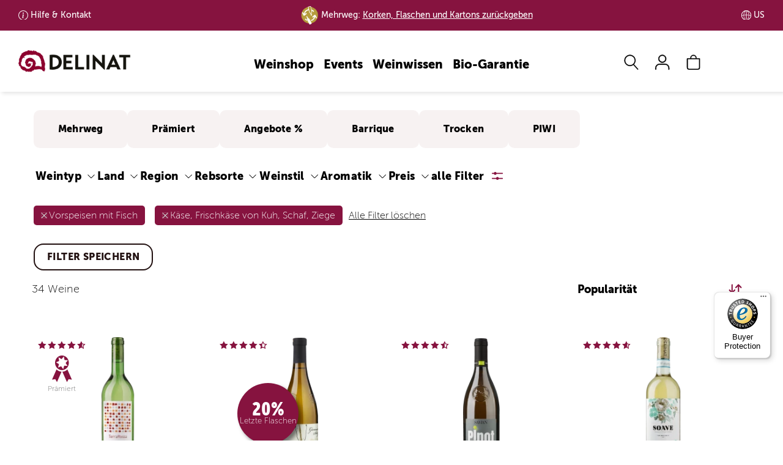

--- FILE ---
content_type: text/html; charset=UTF-8
request_url: https://www.delinat.com/weine/vorspeisen-mit-fisch/kase-frischkase-von-kuh-schaf-ziege
body_size: 98209
content:




<!DOCTYPE html>
<html lang="de" class="no-js">
<head>
    
<link rel="preconnect" href="//www.googletagmanager.com" >
<link rel="dns-prefetch" href="//www.googletagmanager.com">
<link rel="preconnect" href="//www.google.com" >
<link rel="dns-prefetch" href="//www.google.com">
<link rel="preconnect" href="//www.facebook.com" >
<link rel="dns-prefetch" href="//www.facebook.com">
<link rel="preconnect" href="//www.dwin1.com" >
<link rel="dns-prefetch" href="//www.dwin1.com">
<link rel="preconnect" href="//widgets.trustedshops.com" >
<link rel="dns-prefetch" href="//widgets.trustedshops.com">
<link rel="preconnect" href="//unpkg.com" >
<link rel="dns-prefetch" href="//unpkg.com">
<link rel="preconnect" href="//s.pinimg.com" >
<link rel="dns-prefetch" href="//s.pinimg.com">
<link rel="preconnect" href="//pagead2.googlesyndication.com" >
<link rel="dns-prefetch" href="//pagead2.googlesyndication.com">
<link rel="preconnect" href="//lantern.roeyecdn.com" >
<link rel="dns-prefetch" href="//lantern.roeyecdn.com">
<link rel="preconnect" href="//lantern.roeye.com" >
<link rel="dns-prefetch" href="//lantern.roeye.com">
<link rel="preconnect" href="//googleads.g.doubleclick.net" >
<link rel="dns-prefetch" href="//googleads.g.doubleclick.net">
<link rel="preconnect" href="//edge.cookiefirst.com" >
<link rel="dns-prefetch" href="//edge.cookiefirst.com">
<link rel="preconnect" href="//ct.pinterest.com">
<link rel="dns-prefetch" href="//ct.pinterest.com">
<link rel="preconnect" href="//consent.cookiefirst.com">
<link rel="dns-prefetch" href="//consent.cookiefirst.com">
<link rel="preconnect" href="//connect.facebook.net">
<link rel="dns-prefetch" href="//connect.facebook.net">
<link rel="preconnect" href="//bat.bing.com">
<link rel="dns-prefetch" href="//bat.bing.com">
<link rel="preconnect" href="//app.cookiefirst.com">
<link rel="dns-prefetch" href="//app.cookiefirst.com">
<link rel="preconnect" href="//api2.ehi-siegel.de">
<link rel="dns-prefetch" href="//api2.ehi-siegel.de">


<meta charset="UTF-8">
<meta name="viewport" content="width=device-width, initial-scale=1">
<title>Weinsuche | Delinat</title>

<meta name="description" content="">
    <meta name="robots" content="noindex">


<meta name="theme-color" content="#000">
<meta name="google-site-verification" content="lkpHtacXoNe3u2Jj0VBCIJpFFLNkgCjNneX1YThqCJ0" />
<meta name="facebook-domain-verification" content="piwvnb4y4urgabaky2ibvoyudxwjf4" />
<meta name="p:domain_verify" content="60c640147e76db867e12b0a9f1c30628"/>
<meta property="fb:admins" 		content="522440278"/>
<meta property="fb:app_id" 		content="118456801508099"/>
<meta property="og:site_name" 	content="Delinat - Wein aus reicher Natur"/>
<meta property="og:type" 		content="website" />
<meta property="og:url" 		content="https://www.delinat.com/weine">
<meta property="og:title" 		content="Weinsuche | Delinat" />
<meta property="og:description" content=""" />
<meta property="og:image:secure_url" content="" />
<meta property="og:image" 		content="" />



<meta name = "twitter:card" 		content="summary">
<meta name = "twitter:site" 		content="@delinat">
<meta name = "twitter:title" 		content="Weinsuche | Delinat">
<meta name = "twitter:description" 	content="">
<meta name = "twitter:image" 		content="">

<meta name="rcCode" content="250"/>


                <link rel="preload" href="/fonts/MuseoSans_100-webfont.woff2" as="font" type="font/woff2" crossorigin>
<link rel="preload" href="/fonts/MuseoSans_900-webfont.woff2" as="font" type="font/woff2" crossorigin>

<style>
	.icon-auszeichnung:before{content:"\e900";color:#8a2b48}.icon-instagram:before{content:"\e929"}.icon-globus:before{content:"\e923"}.icon-analysis:before{content:"\e902"}.icon-arrow-down:before{content:"\e901"}.icon-arrow-left:before{content:"\e903"}.icon-arrow-right:before{content:"\e904"}.icon-arrow-up:before{content:"\e905";color:#504d47}.icon-barrel:before{content:"\e906"}.icon-benefit:before{content:"\e907"}.icon-biogarantie:before{content:"\e908"}.icon-book:before{content:"\e909"}.icon-bookmark:before{content:"\e90a"}.icon-bottle-glass:before{content:"\e90b"}.icon-calendar:before{content:"\e90c"}.icon-camera:before{content:"\e90d"}.icon-caret-down:before{content:"\e90e"}.icon-caret-up:before{content:"\e90f"}.icon-cart:before{content:"\e910"}.icon-check:before{content:"\e911"}.icon-chevron-with-circle-down:before{content:"\e912"}.icon-chevron-with-circle-left:before{content:"\e913"}.icon-chevron-with-circle-right:before{content:"\e914"}.icon-chevron-with-circle-up:before{content:"\e915"}.icon-close:before{content:"\e916";color:#504d47}.icon-cross:before{content:"\e917"}.icon-data:before{content:"\e918"}.icon-email:before{content:"\e919"}.icon-facebook:before{content:"\e91a"}.icon-fax:before{content:"\e91b"}.icon-files:before{content:"\e91c"}.icon-filter:before{content:"\e91d"}.icon-flag:before{content:"\e91e"}.icon-food:before{content:"\e91f"}.icon-gift:before{content:"\e920"}.icon-glass:before{content:"\e921"}.icon-globe:before{content:"\e922"}.icon-google:before{content:"\e924"}.icon-grapes:before{content:"\e925"}.icon-hat:before{content:"\e926"}.icon-id:before{content:"\e927"}.icon-info:before{content:"\e928"}.icon-internet:before{content:"\e92a"}.icon-leaf:before{content:"\e92b"}.icon-legal:before{content:"\e92c";color:#8b002d}.icon-link:before{content:"\e92d";color:#a6aa3d}.icon-mail:before{content:"\e92e"}.icon-menu:before{content:"\e92f"}.icon-merkliste-outline:before{content:"\e930"}.icon-merkliste:before{content:"\e931"}.icon-pencil:before{content:"\e932"}.icon-phone:before{content:"\e933"}.icon-placemark:before{content:"\e934"}.icon-play:before{content:"\e935"}.icon-schnecke:before{content:"\e936"}.icon-search:before{content:"\e937"}.icon-speech-bubble:before{content:"\e938"}.icon-standorte:before{content:"\e939"}.icon-star-1-quarter:before{content:"\e93a"}.icon-star-3-quarter:before{content:"\e93b"}.icon-star-empty:before{content:"\e93c"}.icon-star-full:before{content:"\e93d"}.icon-star-half:before{content:"\e93e"}.icon-tablet:before{content:"\e93f"}.icon-twitter:before{content:"\e940"}.icon-user:before{content:"\e941"}.icon-vergleich-empty:before{content:"\e942"}.icon-vergleich:before{content:"\e943"}.icon-verschluss:before{content:"\e944";color:#8b002d}.icon-weinsuche-trauben:before{content:"\e945"}.icon-wimpel:before{content:"\e946"}.icon-zoom:before{content:"\e947"}.icon-arrow-down-after:after{content:"\e901"}.icon-arrow-right-after:after{content:"\e904"}svg .icon{-webkit-transform:translateZ(0);transform:translateZ(0);-webkit-transition-duration:.3s;transition-duration:.3s;-webkit-transition-property:-webkit-transform;transition-property:-webkit-transform;transition-property:transform;transition-property:transform,-webkit-transform;-webkit-transition-timing-function:ease-out;transition-timing-function:ease-out}@-webkit-keyframes icon-pop{50%{-webkit-transform:scale(1.2);transform:scale(1.2)}}@keyframes icon-pop{50%{-webkit-transform:scale(1.2);transform:scale(1.2)}}@-webkit-keyframes hover-pulse{25%{-webkit-transform:scale(1.05);transform:scale(1.05)}75%{-webkit-transform:scale(.95);transform:scale(.95)}}@keyframes hover-pulse{25%{-webkit-transform:scale(1.05);transform:scale(1.05)}75%{-webkit-transform:scale(.95);transform:scale(.95)}}/*! normalize.css v8.0.1 | MIT License | github.com/necolas/normalize.css */html{line-height:1.15;-webkit-text-size-adjust:100%}body{margin:0}main{display:block}h1{font-size:2em;margin:.67em 0}hr{-webkit-box-sizing:content-box;box-sizing:content-box;height:0;overflow:visible}pre{font-family:monospace,monospace;font-size:1em}a{background-color:transparent}abbr[title]{border-bottom:none;text-decoration:underline;-webkit-text-decoration:underline dotted;text-decoration:underline dotted}b,strong{font-weight:bolder}code,kbd,samp{font-family:monospace,monospace;font-size:1em}small{font-size:80%}sub,sup{font-size:75%;line-height:0;position:relative;vertical-align:baseline}sub{bottom:-.25em}sup{top:-.5em}img{border-style:none}button,input,optgroup,select,textarea{font-family:inherit;font-size:100%;line-height:1.15;margin:0}button,input{overflow:visible}button,select{text-transform:none}[type=button],[type=reset],[type=submit],button{-webkit-appearance:button}[type=button]::-moz-focus-inner,[type=reset]::-moz-focus-inner,[type=submit]::-moz-focus-inner,button::-moz-focus-inner{border-style:none;padding:0}[type=button]:-moz-focusring,[type=reset]:-moz-focusring,[type=submit]:-moz-focusring,button:-moz-focusring{outline:1px dotted ButtonText}fieldset{padding:.35em .75em .625em}legend{-webkit-box-sizing:border-box;box-sizing:border-box;color:inherit;display:table;max-width:100%;padding:0;white-space:normal}progress{vertical-align:baseline}textarea{overflow:auto}[type=checkbox],[type=radio]{-webkit-box-sizing:border-box;box-sizing:border-box;padding:0}[type=number]::-webkit-inner-spin-button,[type=number]::-webkit-outer-spin-button{height:auto}[type=search]{-webkit-appearance:textfield;outline-offset:-2px}[type=search]::-webkit-search-decoration{-webkit-appearance:none}::-webkit-file-upload-button{-webkit-appearance:button;font:inherit}details{display:block}summary{display:list-item}template{display:none}[hidden]{display:none}@font-face{font-family:"Museo Sans";src:url(/fonts/MuseoSans_100-webfont.eot);src:url(/fonts/MuseoSans_100-webfont.eot?#iefix) format("embedded-opentype"),url(/fonts/MuseoSans_100-webfont.woff2) format("woff2"),url(/fonts/MuseoSans_100-webfont.woff) format("woff"),url(/fonts/MuseoSans_100-webfont.ttf) format("truetype"),url(/fonts/MuseoSans_100-webfont.svg#museo_sans100) format("svg");font-weight:400;font-style:normal;font-display:swap}@font-face{font-family:"Museo Sans";src:url(/fonts/MuseoSans_500-webfont.eot);src:url(/fonts/MuseoSans_500-webfont.eot?#iefix) format("embedded-opentype"),url(/fonts/MuseoSans_500-webfont.woff2) format("woff2"),url(/fonts/MuseoSans_500-webfont.woff) format("woff"),url(/fonts/MuseoSans_500-webfont.ttf) format("truetype"),url(/fonts/MuseoSans_500-webfont.svg#museo_sans500) format("svg");font-weight:700;font-style:normal;font-display:swap}@font-face{font-family:"Museo Sans";src:url(/fonts/MuseoSans_900-webfont.eot);src:url(/fonts/MuseoSans_900-webfont.eot?#iefix) format("embedded-opentype"),url(/fonts/MuseoSans_900-webfont.woff2) format("woff2"),url(/fonts/MuseoSans_900-webfont.woff) format("woff"),url(/fonts/MuseoSans_900-webfont.ttf) format("truetype"),url(/fonts/MuseoSans_900-webfont.svg#museo_sans900) format("svg");font-weight:900;font-style:normal;font-display:swap}@font-face{font-family:'Museo Sans Condensed';src:url(/fonts/MuseoSansCnd-300-webfont.woff2) format('woff2'),url(/fonts/MuseoSansCnd-300-webfont.woff) format('woff');font-weight:400;font-style:normal;font-display:swap}@font-face{font-family:'Museo Sans Condensed';src:url(/fonts/MuseoSansCnd-900-webfont.woff2) format('woff2'),url(/fonts/MuseoSansCnd-900-webfont.woff) format('woff');font-weight:700;font-style:normal;font-display:swap}*{-webkit-box-sizing:border-box;box-sizing:border-box}:after,:before{-webkit-box-sizing:border-box;box-sizing:border-box}:root{--breakpoint-lg:1200px;--breakpoint-md:992px;--breakpoint-sm:768px;--breakpoint-xs:0}body{font-family:"Museo Sans",Arial,sans-serif;font-size:16px;line-height:1.42857143;color:#000;background-color:#fff}main{min-height:800px;margin-top:67px;padding:30px 0 25px}main.header-img{margin-top:0;padding:0 0 25px}main .content .row-main{padding-top:15px}main .content h1{margin-top:0}.page-nkg main{padding-top:0}.aside>div{padding-top:15px;margin-top:15px;border-top:1px solid #bfbfbf}.aside div.section{padding-bottom:15px;margin-bottom:15px;border-bottom:1px solid #bfbfbf}.aside .btn{margin:15px 0}@media (min-width:992px){.aside>div{margin:0;padding:0;border:none}.aside h3{margin-top:0;line-height:48px}}.aside .social-icons i{font-size:24px}@media (min-width:992px){main{margin-top:100px}main.header-img{margin-top:0}}.h1,.h2,.h3,.h4,.h5,.h6,h1,h2,h3,h4,h5,h6{font-family:'Museo Sans Condensed';font-weight:900;line-height:1.1;color:#000}.h1 .small,.h1 small,.h2 .small,.h2 small,.h3 .small,.h3 small,.h4 .small,.h4 small,.h5 .small,.h5 small,.h6 .small,.h6 small,h1 .small,h1 small,h2 .small,h2 small,h3 .small,h3 small,h4 .small,h4 small,h5 .small,h5 small,h6 .small,h6 small{font-weight:400;line-height:1;color:#777}h1,h2{font-weight:700}.h1,.h2,.h3,h1,h2,h3{margin-top:22px;margin-bottom:11px}.h1 .small,.h1 small,.h2 .small,.h2 small,.h3 .small,.h3 small,h1 .small,h1 small,h2 .small,h2 small,h3 .small,h3 small{font-size:65%}.h4,.h5,.h6,h4,h5,h6{margin-top:11px;margin-bottom:11px}.h4 .small,.h4 small,.h5 .small,.h5 small,.h6 .small,.h6 small,h4 .small,h4 small,h5 .small,h5 small,h6 .small,h6 small{font-size:75%}.h1,h1{font-size:30px}.h2,h2{font-size:24px}.h3,h3{font-size:22px}.h4,h4{font-size:22px}.h5,h5{font-size:18px}.h6,h6{font-size:16px}@media (min-width:992px){.h1,h1{font-size:48px}.h2,h2{font-size:40px}.h3,h3{font-size:24px}}p{margin:0 0 11px}ol,ul{margin-top:0;margin-bottom:11px}ol ol,ol ul,ul ol,ul ul{margin-bottom:0}.link-underline{width:150px;margin:20px auto;border-bottom:2px solid transparent;text-align:center}.link-underline a{display:block;font-family:'Museo Sans';text-transform:uppercase;text-decoration:none;font-weight:900;font-size:16px;line-height:19px;letter-spacing:.4px}.link-underline:after{content:'';display:block;width:100%;height:2px;background-color:currentColor}.link-underline.active,.link-underline:active,.link-underline:hover{border-color:currentColor}.link-underline.active a,.link-underline:active a,.link-underline:hover a{text-decoration:none;border:none}ul.links{display:-webkit-box;display:-ms-flexbox;display:flex;-ms-flex-wrap:wrap;flex-wrap:wrap;-webkit-box-pack:space-evenly;-ms-flex-pack:space-evenly;justify-content:space-evenly;margin:30px 0 30px}ul.links li.link-underline{margin-bottom:30px}.list-unstyled{padding-left:0;list-style:none}.list-inline{padding-left:0;list-style:none;margin-left:-5px}.list-inline>li{display:inline-block;padding-left:5px;padding-right:5px}.container{margin-right:auto;margin-left:auto;padding-left:9px;padding-right:9px}@media (min-width:768px){.container{width:738px}}@media (min-width:992px){.container{width:958px}}@media (min-width:1200px){.container{width:1188px}}.container-fluid{margin-right:auto;margin-left:auto;padding-left:9px;padding-right:9px}.row{margin-left:-9px;margin-right:-9px}.col-lg-1,.col-lg-10,.col-lg-11,.col-lg-12,.col-lg-2,.col-lg-3,.col-lg-4,.col-lg-5,.col-lg-6,.col-lg-7,.col-lg-8,.col-lg-9,.col-md-1,.col-md-10,.col-md-11,.col-md-12,.col-md-2,.col-md-3,.col-md-4,.col-md-5,.col-md-6,.col-md-7,.col-md-8,.col-md-9,.col-sm-1,.col-sm-10,.col-sm-11,.col-sm-12,.col-sm-2,.col-sm-3,.col-sm-4,.col-sm-5,.col-sm-6,.col-sm-7,.col-sm-8,.col-sm-9,.col-xs-1,.col-xs-10,.col-xs-11,.col-xs-12,.col-xs-2,.col-xs-3,.col-xs-4,.col-xs-5,.col-xs-6,.col-xs-7,.col-xs-8,.col-xs-9{position:relative;min-height:1px;padding-left:9px;padding-right:9px}.col-xs-1,.col-xs-10,.col-xs-11,.col-xs-12,.col-xs-2,.col-xs-3,.col-xs-4,.col-xs-5,.col-xs-6,.col-xs-7,.col-xs-8,.col-xs-9{float:left}.col-xs-12{width:100%}.col-xs-11{width:91.66666667%}.col-xs-10{width:83.33333333%}.col-xs-9{width:75%}.col-xs-8{width:66.66666667%}.col-xs-7{width:58.33333333%}.col-xs-6{width:50%}.col-xs-5{width:41.66666667%}.col-xs-4{width:33.33333333%}.col-xs-3{width:25%}.col-xs-2{width:16.66666667%}.col-xs-1{width:8.33333333%}.col-xs-pull-12{right:100%}.col-xs-pull-11{right:91.66666667%}.col-xs-pull-10{right:83.33333333%}.col-xs-pull-9{right:75%}.col-xs-pull-8{right:66.66666667%}.col-xs-pull-7{right:58.33333333%}.col-xs-pull-6{right:50%}.col-xs-pull-5{right:41.66666667%}.col-xs-pull-4{right:33.33333333%}.col-xs-pull-3{right:25%}.col-xs-pull-2{right:16.66666667%}.col-xs-pull-1{right:8.33333333%}.col-xs-pull-0{right:auto}.col-xs-push-12{left:100%}.col-xs-push-11{left:91.66666667%}.col-xs-push-10{left:83.33333333%}.col-xs-push-9{left:75%}.col-xs-push-8{left:66.66666667%}.col-xs-push-7{left:58.33333333%}.col-xs-push-6{left:50%}.col-xs-push-5{left:41.66666667%}.col-xs-push-4{left:33.33333333%}.col-xs-push-3{left:25%}.col-xs-push-2{left:16.66666667%}.col-xs-push-1{left:8.33333333%}.col-xs-push-0{left:auto}.col-xs-offset-12{margin-left:100%}.col-xs-offset-11{margin-left:91.66666667%}.col-xs-offset-10{margin-left:83.33333333%}.col-xs-offset-9{margin-left:75%}.col-xs-offset-8{margin-left:66.66666667%}.col-xs-offset-7{margin-left:58.33333333%}.col-xs-offset-6{margin-left:50%}.col-xs-offset-5{margin-left:41.66666667%}.col-xs-offset-4{margin-left:33.33333333%}.col-xs-offset-3{margin-left:25%}.col-xs-offset-2{margin-left:16.66666667%}.col-xs-offset-1{margin-left:8.33333333%}.col-xs-offset-0{margin-left:0}@media (min-width:768px){.col-sm-1,.col-sm-10,.col-sm-11,.col-sm-12,.col-sm-2,.col-sm-3,.col-sm-4,.col-sm-5,.col-sm-6,.col-sm-7,.col-sm-8,.col-sm-9{float:left}.col-sm-12{width:100%}.col-sm-11{width:91.66666667%}.col-sm-10{width:83.33333333%}.col-sm-9{width:75%}.col-sm-8{width:66.66666667%}.col-sm-7{width:58.33333333%}.col-sm-6{width:50%}.col-sm-5{width:41.66666667%}.col-sm-4{width:33.33333333%}.col-sm-3{width:25%}.col-sm-2{width:16.66666667%}.col-sm-1{width:8.33333333%}.col-sm-pull-12{right:100%}.col-sm-pull-11{right:91.66666667%}.col-sm-pull-10{right:83.33333333%}.col-sm-pull-9{right:75%}.col-sm-pull-8{right:66.66666667%}.col-sm-pull-7{right:58.33333333%}.col-sm-pull-6{right:50%}.col-sm-pull-5{right:41.66666667%}.col-sm-pull-4{right:33.33333333%}.col-sm-pull-3{right:25%}.col-sm-pull-2{right:16.66666667%}.col-sm-pull-1{right:8.33333333%}.col-sm-pull-0{right:auto}.col-sm-push-12{left:100%}.col-sm-push-11{left:91.66666667%}.col-sm-push-10{left:83.33333333%}.col-sm-push-9{left:75%}.col-sm-push-8{left:66.66666667%}.col-sm-push-7{left:58.33333333%}.col-sm-push-6{left:50%}.col-sm-push-5{left:41.66666667%}.col-sm-push-4{left:33.33333333%}.col-sm-push-3{left:25%}.col-sm-push-2{left:16.66666667%}.col-sm-push-1{left:8.33333333%}.col-sm-push-0{left:auto}.col-sm-offset-12{margin-left:100%}.col-sm-offset-11{margin-left:91.66666667%}.col-sm-offset-10{margin-left:83.33333333%}.col-sm-offset-9{margin-left:75%}.col-sm-offset-8{margin-left:66.66666667%}.col-sm-offset-7{margin-left:58.33333333%}.col-sm-offset-6{margin-left:50%}.col-sm-offset-5{margin-left:41.66666667%}.col-sm-offset-4{margin-left:33.33333333%}.col-sm-offset-3{margin-left:25%}.col-sm-offset-2{margin-left:16.66666667%}.col-sm-offset-1{margin-left:8.33333333%}.col-sm-offset-0{margin-left:0}}@media (min-width:992px){.col-md-1,.col-md-10,.col-md-11,.col-md-12,.col-md-2,.col-md-3,.col-md-4,.col-md-5,.col-md-6,.col-md-7,.col-md-8,.col-md-9{float:left}.col-md-12{width:100%}.col-md-11{width:91.66666667%}.col-md-10{width:83.33333333%}.col-md-9{width:75%}.col-md-8{width:66.66666667%}.col-md-7{width:58.33333333%}.col-md-6{width:50%}.col-md-5{width:41.66666667%}.col-md-4{width:33.33333333%}.col-md-3{width:25%}.col-md-2{width:16.66666667%}.col-md-1{width:8.33333333%}.col-md-pull-12{right:100%}.col-md-pull-11{right:91.66666667%}.col-md-pull-10{right:83.33333333%}.col-md-pull-9{right:75%}.col-md-pull-8{right:66.66666667%}.col-md-pull-7{right:58.33333333%}.col-md-pull-6{right:50%}.col-md-pull-5{right:41.66666667%}.col-md-pull-4{right:33.33333333%}.col-md-pull-3{right:25%}.col-md-pull-2{right:16.66666667%}.col-md-pull-1{right:8.33333333%}.col-md-pull-0{right:auto}.col-md-push-12{left:100%}.col-md-push-11{left:91.66666667%}.col-md-push-10{left:83.33333333%}.col-md-push-9{left:75%}.col-md-push-8{left:66.66666667%}.col-md-push-7{left:58.33333333%}.col-md-push-6{left:50%}.col-md-push-5{left:41.66666667%}.col-md-push-4{left:33.33333333%}.col-md-push-3{left:25%}.col-md-push-2{left:16.66666667%}.col-md-push-1{left:8.33333333%}.col-md-push-0{left:auto}.col-md-offset-12{margin-left:100%}.col-md-offset-11{margin-left:91.66666667%}.col-md-offset-10{margin-left:83.33333333%}.col-md-offset-9{margin-left:75%}.col-md-offset-8{margin-left:66.66666667%}.col-md-offset-7{margin-left:58.33333333%}.col-md-offset-6{margin-left:50%}.col-md-offset-5{margin-left:41.66666667%}.col-md-offset-4{margin-left:33.33333333%}.col-md-offset-3{margin-left:25%}.col-md-offset-2{margin-left:16.66666667%}.col-md-offset-1{margin-left:8.33333333%}.col-md-offset-0{margin-left:0}}@media (min-width:1200px){.col-lg-1,.col-lg-10,.col-lg-11,.col-lg-12,.col-lg-2,.col-lg-3,.col-lg-4,.col-lg-5,.col-lg-6,.col-lg-7,.col-lg-8,.col-lg-9{float:left}.col-lg-12{width:100%}.col-lg-11{width:91.66666667%}.col-lg-10{width:83.33333333%}.col-lg-9{width:75%}.col-lg-8{width:66.66666667%}.col-lg-7{width:58.33333333%}.col-lg-6{width:50%}.col-lg-5{width:41.66666667%}.col-lg-4{width:33.33333333%}.col-lg-3{width:25%}.col-lg-2{width:16.66666667%}.col-lg-1{width:8.33333333%}.col-lg-pull-12{right:100%}.col-lg-pull-11{right:91.66666667%}.col-lg-pull-10{right:83.33333333%}.col-lg-pull-9{right:75%}.col-lg-pull-8{right:66.66666667%}.col-lg-pull-7{right:58.33333333%}.col-lg-pull-6{right:50%}.col-lg-pull-5{right:41.66666667%}.col-lg-pull-4{right:33.33333333%}.col-lg-pull-3{right:25%}.col-lg-pull-2{right:16.66666667%}.col-lg-pull-1{right:8.33333333%}.col-lg-pull-0{right:auto}.col-lg-push-12{left:100%}.col-lg-push-11{left:91.66666667%}.col-lg-push-10{left:83.33333333%}.col-lg-push-9{left:75%}.col-lg-push-8{left:66.66666667%}.col-lg-push-7{left:58.33333333%}.col-lg-push-6{left:50%}.col-lg-push-5{left:41.66666667%}.col-lg-push-4{left:33.33333333%}.col-lg-push-3{left:25%}.col-lg-push-2{left:16.66666667%}.col-lg-push-1{left:8.33333333%}.col-lg-push-0{left:auto}.col-lg-offset-12{margin-left:100%}.col-lg-offset-11{margin-left:91.66666667%}.col-lg-offset-10{margin-left:83.33333333%}.col-lg-offset-9{margin-left:75%}.col-lg-offset-8{margin-left:66.66666667%}.col-lg-offset-7{margin-left:58.33333333%}.col-lg-offset-6{margin-left:50%}.col-lg-offset-5{margin-left:41.66666667%}.col-lg-offset-4{margin-left:33.33333333%}.col-lg-offset-3{margin-left:25%}.col-lg-offset-2{margin-left:16.66666667%}.col-lg-offset-1{margin-left:8.33333333%}.col-lg-offset-0{margin-left:0}}.nav-tabs .dropdown-menu{margin-top:-1px;border-top-right-radius:0;border-top-left-radius:0}body{padding-top:45px}header{-webkit-transition:top .6s ease-in-out;transition:top .6s ease-in-out}body.nav-up header{top:-45px}@media (min-width:992px){body{padding-top:45px}body.nav-up header{top:-45px}}@media (min-width:1200px){body{padding-top:50px}body.nav-up header{top:-50px}}#nav-top-bar{padding:0 1.5%;background:#86133F;font-size:14px;font-weight:700;color:#fff}#nav-top-bar ul{display:-webkit-box;display:-ms-flexbox;display:flex;-ms-flex-wrap:nowrap;flex-wrap:nowrap;-webkit-box-pack:center;-ms-flex-pack:center;justify-content:center;-webkit-box-align:center;-ms-flex-align:center;align-items:center;margin:0}#nav-top-bar ul li{display:inline-block;line-height:45px}#nav-top-bar ul li a{padding-left:20px;background-repeat:no-repeat;background-size:16px;color:#fff}#nav-top-bar ul li a:hover{text-decoration:none}#nav-top-bar ul li.land,#nav-top-bar ul li.lieferung{display:none}#nav-top-bar ul li.kundenservice.info a{background-image:url("data:image/svg+xml,%3Csvg xmlns='http://www.w3.org/2000/svg' width='16' height='16' fill='%23fff' viewBox='0 0 16 16'%3E%3Cpath d='M8 15A7 7 0 1 1 8 1a7 7 0 0 1 0 14zm0 1A8 8 0 1 0 8 0a8 8 0 0 0 0 16z'/%3E%3Cpath d='m8.93 6.588-2.29.287-.082.38.45.083c.294.07.352.176.288.469l-.738 3.468c-.194.897.105 1.319.808 1.319.545 0 1.178-.252 1.465-.598l.088-.416c-.2.176-.492.246-.686.246-.275 0-.375-.193-.304-.533L8.93 6.588zM9 4.5a1 1 0 1 1-2 0 1 1 0 0 1 2 0z'/%3E%3C/svg%3E")}#nav-top-bar ul li.kundenservice.telefon a{background-image:url("data:image/svg+xml,%3Csvg xmlns='http://www.w3.org/2000/svg' width='16' height='16' fill='%23fff' viewBox='0 0 16 16'%3E%3Cpath d='M3.654 1.328a.678.678 0 0 0-1.015-.063L1.605 2.3c-.483.484-.661 1.169-.45 1.77a17.568 17.568 0 0 0 4.168 6.608 17.569 17.569 0 0 0 6.608 4.168c.601.211 1.286.033 1.77-.45l1.034-1.034a.678.678 0 0 0-.063-1.015l-2.307-1.794a.678.678 0 0 0-.58-.122l-2.19.547a1.745 1.745 0 0 1-1.657-.459L5.482 8.062a1.745 1.745 0 0 1-.46-1.657l.548-2.19a.678.678 0 0 0-.122-.58L3.654 1.328zM1.884.511a1.745 1.745 0 0 1 2.612.163L6.29 2.98c.329.423.445.974.315 1.494l-.547 2.19a.678.678 0 0 0 .178.643l2.457 2.457a.678.678 0 0 0 .644.178l2.189-.547a1.745 1.745 0 0 1 1.494.315l2.306 1.794c.829.645.905 1.87.163 2.611l-1.034 1.034c-.74.74-1.846 1.065-2.877.702a18.634 18.634 0 0 1-7.01-4.42 18.634 18.634 0 0 1-4.42-7.009c-.362-1.03-.037-2.137.703-2.877L1.885.511z'/%3E%3C/svg%3E")}#nav-top-bar ul li.land a{background-image:url("data:image/svg+xml,%3Csvg xmlns='http://www.w3.org/2000/svg' fill='%23fff' width='16.758' height='16.751' viewBox='0 0 16.758 16.751'%3E%3Cg id='Gruppe_3147' data-name='Gruppe 3147' transform='translate(-1350.119 -363.124)'%3E%3Cpath id='Pfad_980' data-name='Pfad 980' d='M8.475,16.848a8.374,8.374,0,1,1,8.374-8.374A8.384,8.384,0,0,1,8.475,16.848ZM8.475.9a7.574,7.574,0,1,0,7.574,7.574A7.583,7.583,0,0,0,8.475.9Z' transform='translate(1350.025 363.026)' fill='%23fff'/%3E%3Cpath id='Vereinigungsmenge_7' data-name='Vereinigungsmenge 7' d='M25008.377,12489.749h0a8.375,8.375,0,1,1,0-16.751h.014a8.375,8.375,0,0,1,0,16.751h-.012Zm-.4-.845v-7.53c-1.174.006-2.342.075-3.5.188a13.871,13.871,0,0,0,.289,2.68.051.051,0,0,1,0,.017c.008.037.016.073.025.11a9.718,9.718,0,0,0,.889,2.454A3.727,3.727,0,0,0,25007.977,12488.9Zm.8,0a3.71,3.71,0,0,0,2.291-2.081,9.231,9.231,0,0,0,.729-1.812.1.1,0,0,1,.008-.024c.008-.034.018-.067.027-.1a13.218,13.218,0,0,0,.447-3.323c-1.16-.113-2.336-.183-3.5-.188Zm3-1.7a6.7,6.7,0,0,1-.936,1.337,7.613,7.613,0,0,0,5.074-6.436c-.936-.182-1.885-.332-2.832-.451A12.4,12.4,0,0,1,25011.781,12487.2Zm-10.943-5.1a7.6,7.6,0,0,0,5.074,6.436c-.105-.114-.207-.235-.307-.364,0,0,0,0,0,0-.027-.035-.055-.07-.08-.106a.451.451,0,0,1-.027-.037c-.023-.031-.045-.062-.066-.093l-.035-.051-.051-.073-.031-.047c-.023-.035-.045-.07-.068-.105-.01-.015-.018-.029-.027-.044s-.037-.06-.055-.09c-.008-.011-.014-.022-.021-.033l-.07-.122c-.008-.013-.014-.024-.021-.036-.023-.044-.049-.088-.072-.133a12.3,12.3,0,0,1-1.307-5.55Q25002.249,12481.829,25000.838,12482.1Zm10.943-6.561a12.335,12.335,0,0,1,1.3,5.306c.967.112,1.92.264,2.869.445a7.59,7.59,0,0,0-5.105-7.082A6.83,6.83,0,0,1,25011.781,12475.541Zm-10.975,5.751c.949-.182,1.908-.333,2.869-.445a12.251,12.251,0,0,1,1.3-5.306,6.578,6.578,0,0,1,.936-1.331A7.584,7.584,0,0,0,25000.807,12481.292Zm7.975-.722c1.166.013,2.334.075,3.49.188a12.466,12.466,0,0,0-.7-3.708,8.481,8.481,0,0,0-.5-1.127,3.708,3.708,0,0,0-2.291-2.08Zm-4.3.188c1.168-.113,2.328-.176,3.5-.188v-6.727a3.725,3.725,0,0,0-2.3,2.08,8.331,8.331,0,0,0-.4.862l0,0-.053.137a.1.1,0,0,0-.008.021l-.047.125a.172.172,0,0,0-.01.029c-.012.027-.02.056-.029.083a12.541,12.541,0,0,0-.641,3.38.148.148,0,0,0,0,.029c0,.012,0,.024,0,.036Z' transform='translate(-23649.877 -12109.874)'/%3E%3C/g%3E%3C/svg%3E%0A")}ul.menu>li>a{display:block;padding:3px 8px;position:relative;font-weight:900;font-size:20px;color:#000;line-height:50px;text-decoration:none}ul.menu>li>a.service{font-size:18px;font-weight:300;letter-spacing:.72px}#navbar-main{display:-webkit-box;display:-ms-flexbox;display:flex;-ms-flex-wrap:nowrap;flex-wrap:nowrap;-webkit-box-pack:justify;-ms-flex-pack:justify;justify-content:space-between;-webkit-box-align:center;-ms-flex-align:center;align-items:center;width:100%;background:rgba(255,255,255,.8);border:0;margin:0;padding:11px 5% 11px;-webkit-backdrop-filter:blur(10px);backdrop-filter:blur(10px)}#navbar-main.active{background:#fff}#navbar-main>.logo,#navbar-main>.nav-account,#navbar-main>.nav-burger{width:40px;height:45px;display:-webkit-box;display:-ms-flexbox;display:flex;-webkit-box-align:center;-ms-flex-align:center;align-items:center}#navbar-main>.nav-account{width:calc(100% - 80px)}#navbar-main ul.menu{display:none}#navbar-main ul.menu>li>a{display:inline-block;vertical-align:middle;-webkit-transform:perspective(1px) translateZ(0);transform:perspective(1px) translateZ(0);-webkit-box-shadow:0 0 1px transparent;box-shadow:0 0 1px transparent;position:relative;overflow:hidden}#navbar-main ul.menu>li>a:before{content:"";position:absolute;z-index:-1;left:51%;right:51%;bottom:0;background:currentColor;height:2px;-webkit-transition-property:left,right;transition-property:left,right;-webkit-transition-duration:.3s;transition-duration:.3s;-webkit-transition-timing-function:ease-out;transition-timing-function:ease-out}#navbar-main ul.menu>li>a:active:before,#navbar-main ul.menu>li>a:focus:before,#navbar-main ul.menu>li>a:hover:before{left:0;right:0;background:#000}#navbar-main .nav-account ul{display:-webkit-box;display:-ms-flexbox;display:flex;-ms-flex-wrap:nowrap;flex-wrap:nowrap;gap:0;-webkit-box-pack:center;-ms-flex-pack:center;justify-content:center;-webkit-box-align:center;-ms-flex-align:center;align-items:center;width:100%;margin:0}#navbar-main .nav-account li a{position:relative;display:-webkit-box;display:-ms-flexbox;display:flex;height:45px;-webkit-box-align:center;-ms-flex-align:center;align-items:center;padding:0 9px}#navbar-main .nav-account li.nav-top-user a .svg-user-loggedin{position:absolute;right:-5px;top:3px;width:20px;height:20px}#navbar-main .nav-account li:last-child a{padding-right:0}#navbar-main .nav-burger{-webkit-box-pack:right;-ms-flex-pack:right;justify-content:right}#navbar-main .nav-burger a{display:-webkit-box;display:-ms-flexbox;display:flex;-webkit-box-pack:right;-ms-flex-pack:right;justify-content:right;-webkit-box-align:center;-ms-flex-align:center;align-items:center;height:45px}#navbar-main .nav-burger a svg.icon{width:40px;height:30px;stroke-width:0}#navbar-main svg.icon{width:27px;height:27px}@media (min-width:768px){#nav-top-bar{padding:0 3%}#navbar-main{padding:11px 3% 11px}#nav-top-bar ul{-webkit-box-pack:justify;-ms-flex-pack:justify;justify-content:space-between}#nav-top-bar ul li.kundenservice,#nav-top-bar ul li.land{display:inline-block}#nav-top-bar ul li.lieferung{display:block;text-align:center}#nav-top-bar ul li.land{text-align:right}#nav-top-bar ul li>a{line-height:40px}#navbar-main>.logo,#navbar-main>.nav-account,#navbar-main>.nav-burger{width:25%}#navbar-main>.logo{width:50%}#navbar-main>.logo img{width:186px;height:auto}#navbar-main>.nav-account{width:35%;-webkit-box-align:center;-ms-flex-align:center;align-items:center;-webkit-box-pack:right;-ms-flex-pack:right;justify-content:right}#navbar-main>.nav-account>ul{-webkit-box-pack:right;-ms-flex-pack:right;justify-content:right}#navbar-main>.nav-burger{width:15%}}@media (min-width:992px){#nav-top-bar ul li>a{line-height:45px}#navbar-main{padding:21px 30px 21px}}@media (min-width:1200px){.navbar-toggle{display:none}#nav-top-bar{padding:0 30px}#nav-top-bar ul li>a{line-height:50px}#navbar-main{padding:32.5px 30px 32.5px}#navbar-main #selectland-xs.akk-panel{display:none}#navbar-main>.logo,#navbar-main>.menu,#navbar-main>.nav-account{width:20%;height:35px;display:-webkit-box;display:-ms-flexbox;display:flex;-webkit-box-align:end;-ms-flex-align:end;align-items:flex-end}#navbar-main>.menu{width:60%}#navbar-main>.nav-burger{display:none}#navbar-main .logo img{max-width:200px;height:auto}#navbar-main ul.menu{display:-webkit-box;display:-ms-flexbox;display:flex;-webkit-box-pack:center;-ms-flex-pack:center;justify-content:center;gap:18px;margin:0;padding:0}#navbar-main ul.menu>li{display:inline-block}#navbar-main ul.menu>li>a{padding:0 8px 2px;line-height:1}#navbar-main .nav-account>ul{-webkit-box-align:end;-ms-flex-align:end;align-items:flex-end}#navbar-main .nav-account>ul>li a{-webkit-box-align:end;-ms-flex-align:end;align-items:flex-end;padding:3px 12px}#navbar-main .nav-account>ul>li:last-child>a{margin-right:0}}.dropdown-menu{display:none}.clearfix:after,.clearfix:before,.container-fluid:after,.container-fluid:before,.container:after,.container:before,.row:after,.row:before{content:" ";display:table}.clearfix:after,.container-fluid:after,.container:after,.row:after{clear:both}.center-block{display:block;margin-left:auto;margin-right:auto}.pull-right{float:right!important}.pull-left{float:left!important}.hide{display:none!important}.show{display:block!important}.invisible{visibility:hidden}.text-hide{font:0/0 a;color:transparent;text-shadow:none;background-color:transparent;border:0}.hidden{display:none!important}@-ms-viewport{width:device-width}.visible-lg,.visible-md,.visible-sm,.visible-xs{display:none!important}.visible-lg-block,.visible-lg-inline,.visible-lg-inline-block,.visible-md-block,.visible-md-inline,.visible-md-inline-block,.visible-sm-block,.visible-sm-inline,.visible-sm-inline-block,.visible-xs-block,.visible-xs-inline,.visible-xs-inline-block{display:none!important}@media (max-width:767px){.visible-xs{display:block!important}table.visible-xs{display:table!important}tr.visible-xs{display:table-row!important}td.visible-xs,th.visible-xs{display:table-cell!important}}@media (min-width:768px) and (max-width:991px){.visible-sm{display:block!important}table.visible-sm{display:table!important}tr.visible-sm{display:table-row!important}td.visible-sm,th.visible-sm{display:table-cell!important}}@media (min-width:992px) and (max-width:1199px){.visible-md{display:block!important}table.visible-md{display:table!important}tr.visible-md{display:table-row!important}td.visible-md,th.visible-md{display:table-cell!important}}@media (min-width:1200px){.visible-lg{display:block!important}table.visible-lg{display:table!important}tr.visible-lg{display:table-row!important}td.visible-lg,th.visible-lg{display:table-cell!important}}@media (max-width:767px){.hidden-xs{display:none!important}}@media (min-width:768px) and (max-width:991px){.hidden-sm{display:none!important}}@media (min-width:992px) and (max-width:1199px){.hidden-md{display:none!important}}@media (min-width:1200px){.hidden-lg{display:none!important}}header{position:fixed;top:0;left:0;z-index:1030;width:100vw;-webkit-box-shadow:3px 3px 6px rgba(0,0,0,.1);box-shadow:3px 3px 6px rgba(0,0,0,.1)}header a{text-decoration:none}header .badge{display:-webkit-box;display:-ms-flexbox;display:flex;-webkit-box-pack:center;-ms-flex-pack:center;justify-content:center;-webkit-box-align:center;-ms-flex-align:center;align-items:center;position:absolute;top:3px;right:-9px;width:24px;height:24px;background:#9FC484;color:#fff;font-size:14px;font-weight:700;border-radius:50px;opacity:.9}header .badge.pulse{-webkit-animation:pulse 2s infinite;animation:pulse 2s infinite}.container-fluid.header-img{position:relative;padding:0!important}.container-fluid.header-img figure{position:relative}.container-fluid.header-img img,.container-fluid.header-img video{width:100%}.container-fluid.header-img figcaption{position:absolute;bottom:5%;left:15%;padding-left:9px;padding-right:9px;font-family:'Museo Sans Condensed';line-height:1.2;color:#fff;font-style:normal;text-shadow:0 0 5px rgba(0,0,0,.2);font-size:36px;font-weight:700}.container-fluid.header-img figcaption .btn{font-family:'Museo Sans'}.container-fluid.header-img.start figure,.container-fluid.header-img.start img,.container-fluid.header-img.weinabo figure,.container-fluid.header-img.weinabo img{-o-object-fit:cover;object-fit:cover;-o-object-position:center center;object-position:center center;aspect-ratio:480/625}.container-fluid.header-img.start .header-content,.container-fluid.header-img.weinabo .header-content{position:absolute;top:70px;left:6%;z-index:100;width:88%}.container-fluid.header-img.start .header-content h1,.container-fluid.header-img.weinabo .header-content h1{font-family:"Museo Sans",Verdana,sans-serif;font-weight:900;color:#fff}.container-fluid.header-img.start .header-content p,.container-fluid.header-img.weinabo .header-content p{margin-bottom:30px}.container-fluid.header-img.start .header-content .btn,.container-fluid.header-img.weinabo .header-content .btn{margin:0 6px}.container-fluid.header-img.start .header-content .btn.btn-white,.container-fluid.header-img.weinabo .header-content .btn.btn-white{margin:0;color:#86133F}.container-fluid.header-img.start .header-content .btn.btn-white:hover,.container-fluid.header-img.weinabo .header-content .btn.btn-white:hover{color:#fff}.container-fluid.header-img.start .header-content,.container-fluid.header-img.start .header-content a:not(.btn),.container-fluid.header-img.start .header-content h2,.container-fluid.header-img.weinabo .header-content,.container-fluid.header-img.weinabo .header-content a:not(.btn),.container-fluid.header-img.weinabo .header-content h2{color:#fff}@media (min-width:768px){.container-fluid.header-img.start .header-content,.container-fluid.header-img.weinabo .header-content{width:50%}.container-fluid.header-img.start .header-content h1,.container-fluid.header-img.weinabo .header-content h1{font-size:30px}.container-fluid.header-img.start .header-content p,.container-fluid.header-img.weinabo .header-content p{width:85%;max-width:500px}}@media (min-width:992px){.container-fluid.header-img.start .header-content,.container-fluid.header-img.weinabo .header-content{top:auto;left:4%;bottom:30px}.container-fluid.header-img.start .header-content h1,.container-fluid.header-img.weinabo .header-content h1{font-size:40px}.container-fluid.header-img.start .header-content p,.container-fluid.header-img.weinabo .header-content p{font-size:18px}}@media (min-width:1200px){.container-fluid.header-img.start .header-content,.container-fluid.header-img.weinabo .header-content{width:50%}.container-fluid.header-img.start .header-content h1,.container-fluid.header-img.weinabo .header-content h1{font-size:47px}.container-fluid.header-img.start .header-content p,.container-fluid.header-img.weinabo .header-content p{font-size:24px}.container-fluid.header-img.start .header-content h1 span,.container-fluid.header-img.weinabo .header-content h1 span{display:block}}@media (min-width:480px){.container-fluid.header-img.start,.container-fluid.header-img.start figure,.container-fluid.header-img.start img,.container-fluid.header-img.weinabo,.container-fluid.header-img.weinabo figure,.container-fluid.header-img.weinabo img{aspect-ratio:768/343}}@media (min-width:1480px){.container-fluid.header-img.start,.container-fluid.header-img.start figure,.container-fluid.header-img.start img,.container-fluid.header-img.weinabo,.container-fluid.header-img.weinabo figure,.container-fluid.header-img.weinabo img{aspect-ratio:1920/660}}.container-fluid.header-img .circle-wrapper{position:absolute;left:1%;top:1%;z-index:10}.container-fluid.header-img .circle-wrapper .circle{background:#f28f2a;border-radius:50%;width:160px;height:160px;padding:0;-webkit-box-shadow:5px 5px 6px rgba(0,0,0,.5);box-shadow:5px 5px 6px rgba(0,0,0,.5)}.container-fluid.header-img .circle-wrapper .circle-content{display:-webkit-box;display:-ms-flexbox;display:flex;-webkit-box-align:center;-ms-flex-align:center;align-items:center;height:100%;padding:3%;font-size:18px;font-weight:700;color:#fff;line-height:1.1;-webkit-transform:matrix(.99,-.1,.1,.99,0,0);transform:matrix(.99,-.1,.1,.99,0,0)}.container-fluid.header-img .circle-wrapper .circle-content .circle-align{width:100%;padding-left:20%;text-align:left}.container-fluid.header-img .circle-wrapper .circle-content a{color:#fff}.container-fluid.header-img .circle-wrapper .circle-content .preis{font-size:30px;line-height:.8;font-family:'Museo Sans Condensed'}.container-fluid.header-img .circle-wrapper .circle-content .waehrung{font-size:30px;font-weight:400;line-height:.8;font-family:'Museo Sans Condensed'}.container-fluid.header-img .circle-wrapper .circle-content .alterpreis{text-decoration:line-through}.container-fluid.header-img .circle-wrapper .circle-content .gross{font-size:28px;line-height:.8;font-family:'Museo Sans Condensed'}@media (min-width:768px){.container-fluid.header-img .circle-wrapper{left:2%;top:2%;right:auto}.container-fluid.header-img .circle-wrapper .circle{width:200px;height:200px}.container-fluid.header-img .circle-wrapper .circle .circle-content .fett{font-size:28px}}@media (min-width:992px){.container-fluid.header-img .circle-wrapper .circle{width:200px;height:200px}.container-fluid.header-img .circle-wrapper .circle .circle-content .preis,.container-fluid.header-img .circle-wrapper .circle .circle-content .waehrung{font-size:50px}.container-fluid.header-img .circle-wrapper .circle .circle-content .fett{font-size:28px}}@media (min-width:1200px){.container-fluid.header-img .circle-wrapper .circle{width:210px;height:210px}.container-fluid.header-img .circle-wrapper .circle .circle-content .fett{font-size:28px}}.container-fluid.header-img .circle-wrapper{left:auto;top:auto;right:-6%;bottom:0}@media (min-width:768px){.container-fluid.header-img figcaption,.container-fluid.header-img h1{font-size:42px}.container-fluid.header-img figcaption span,.container-fluid.header-img h1 span{display:block}.container-fluid.header-img .circle-wrapper{right:10%}}@media (min-width:992px){.container-fluid.header-img .circle-wrapper{right:22%}}@media (min-width:1200px){.container-fluid.header-img .circle-wrapper{right:32%}}@media (max-width:991px){header.mini{-webkit-box-shadow:0 12px 10px -12px rgba(0,0,0,.176);box-shadow:0 12px 10px -12px rgba(0,0,0,.176);height:70px}header.mini div.nav-account>ul.navbar-nav>li{margin-top:18px}}.breadcrumb{padding:12px 9px 6px;margin-bottom:0;border-radius:0;font-size:14px;list-style:none;background-color:transparent;border-radius:4px}.breadcrumb>li{display:inline-block}.breadcrumb>li+li:before{content:"|\00a0";padding:0 6px;color:#9a9a9a}.breadcrumb>span:after{content:"|\00a0";padding:0 6px;color:#9a9a9a;font-size:12px}.breadcrumb>span:last-child:after{content:""}.breadcrumb>.active{color:#9a9a9a}.breadcrumb a{color:#9a9a9a;text-decoration:none}.breadcrumb a.active{color:#9a9a9a;text-decoration:none}.breadcrumb .breadcrumb-left:after{content:'';padding:0}.breadcrumb .breadcrumb-left span:after{content:'|';padding:0 15px}.breadcrumb .breadcrumb-left span:before{padding:0 15px}.page-order .breadcrumb{display:none}.akk-panel{width:100%;-webkit-transition:all .2s ease-in-out;-webkit-transition:all .5s ease-in-out;transition:all .5s ease-in-out;opacity:0;height:auto;max-height:0;overflow:hidden;padding:0 10px}.akk-panel.active{padding:15px 10px 10px 10px;opacity:1;height:auto;max-height:5000px}:root{--icon-height:1em;--icon-width:1em;--icon-fill:none;--icon-stroke:currentColor;--icon-stroke-width:1.5px;--icon-stroke-width-hover:2px}svg{width:var(--icon-width);height:var(--icon-height);color:currentColor;fill:var(--icon-fill);stroke:var(--icon-stroke);stroke-width:var(--icon-stroke-width);-webkit-transition:.3s;transition:.3s}svg:hover{stroke-width:var(--icon-stroke-width-hover)}svg.inline{vertical-align:middle}svg.svg-global{fill:currentColor;stroke:none}svg.svg{stroke-width:2px}svg.svg-bag,svg.svg-search,svg.svg-user{fill:currentColor;stroke-width:.2px}svg.svg-bag:hover,svg.svg-search:hover,svg.svg-user:hover{stroke-width:1px}svg.svg-user-loggedin{fill:#9fc484;stroke:transparent}svg.svg-arrow-in-up-right,svg.svg-envelope,svg.svg-global,svg.svg-telephone{stroke-width:.2px}svg.svg-apple-pay,svg.svg-dhl,svg.svg-klarna,svg.svg-master,svg.svg-paypal,svg.svg-planzer,svg.svg-post,svg.svg-rechnung,svg.svg-sepa,svg.svg-twint,svg.svg-visa{stroke-width:.2px;fill:#000}svg.svg-facebook,svg.svg-instagram,svg.svg-pinterest,svg.svg-twitter,svg.svg-youtube{stroke-width:.2px;fill:#fff}svg.svg-info{stroke-width:.2px;fill:#fff}svg.svg-chevron-down,svg.svg-chevron-left,svg.svg-chevron-right,svg.svg-chevron-up,svg.svg-close,svg.svg-geschenk,svg.svg-geschenk-titel,svg.svg-menu,svg.svg-probierpakete,svg.svg-prozent{stroke-width:.1px;fill:currentColor}svg.svg-chevron-down:hover,svg.svg-chevron-left:hover,svg.svg-chevron-right:hover,svg.svg-chevron-up:hover,svg.svg-close:hover{stroke-width:.05px}svg.svg-menu{stroke-width:2px;stroke-linecap:round}.modal{display:none}				.icon-auszeichnung:before{content:"\e900";color:#8a2b48}.icon-instagram:before{content:"\e929"}.icon-globus:before{content:"\e923"}.icon-analysis:before{content:"\e902"}.icon-arrow-down:before{content:"\e901"}.icon-arrow-left:before{content:"\e903"}.icon-arrow-right:before{content:"\e904"}.icon-arrow-up:before{content:"\e905";color:#504d47}.icon-barrel:before{content:"\e906"}.icon-benefit:before{content:"\e907"}.icon-biogarantie:before{content:"\e908"}.icon-book:before{content:"\e909"}.icon-bookmark:before{content:"\e90a"}.icon-bottle-glass:before{content:"\e90b"}.icon-calendar:before{content:"\e90c"}.icon-camera:before{content:"\e90d"}.icon-caret-down:before{content:"\e90e"}.icon-caret-up:before{content:"\e90f"}.icon-cart:before{content:"\e910"}.icon-check:before{content:"\e911"}.icon-chevron-with-circle-down:before{content:"\e912"}.icon-chevron-with-circle-left:before{content:"\e913"}.icon-chevron-with-circle-right:before{content:"\e914"}.icon-chevron-with-circle-up:before{content:"\e915"}.icon-close:before{content:"\e916";color:#504d47}.icon-cross:before{content:"\e917"}.icon-data:before{content:"\e918"}.icon-email:before{content:"\e919"}.icon-facebook:before{content:"\e91a"}.icon-fax:before{content:"\e91b"}.icon-files:before{content:"\e91c"}.icon-filter:before{content:"\e91d"}.icon-flag:before{content:"\e91e"}.icon-food:before{content:"\e91f"}.icon-gift:before{content:"\e920"}.icon-glass:before{content:"\e921"}.icon-globe:before{content:"\e922"}.icon-google:before{content:"\e924"}.icon-grapes:before{content:"\e925"}.icon-hat:before{content:"\e926"}.icon-id:before{content:"\e927"}.icon-info:before{content:"\e928"}.icon-internet:before{content:"\e92a"}.icon-leaf:before{content:"\e92b"}.icon-legal:before{content:"\e92c";color:#8b002d}.icon-link:before{content:"\e92d";color:#a6aa3d}.icon-mail:before{content:"\e92e"}.icon-menu:before{content:"\e92f"}.icon-merkliste-outline:before{content:"\e930"}.icon-merkliste:before{content:"\e931"}.icon-pencil:before{content:"\e932"}.icon-phone:before{content:"\e933"}.icon-placemark:before{content:"\e934"}.icon-play:before{content:"\e935"}.icon-schnecke:before{content:"\e936"}.icon-search:before{content:"\e937"}.icon-speech-bubble:before{content:"\e938"}.icon-standorte:before{content:"\e939"}.icon-star-1-quarter:before{content:"\e93a"}.icon-star-3-quarter:before{content:"\e93b"}.icon-star-empty:before{content:"\e93c"}.icon-star-full:before{content:"\e93d"}.icon-star-half:before{content:"\e93e"}.icon-tablet:before{content:"\e93f"}.icon-twitter:before{content:"\e940"}.icon-user:before{content:"\e941"}.icon-vergleich-empty:before{content:"\e942"}.icon-vergleich:before{content:"\e943"}.icon-verschluss:before{content:"\e944";color:#8b002d}.icon-weinsuche-trauben:before{content:"\e945"}.icon-wimpel:before{content:"\e946"}.icon-zoom:before{content:"\e947"}.icon-arrow-down-after:after{content:"\e901"}.icon-arrow-right-after:after{content:"\e904"}svg .icon{-webkit-transform:translateZ(0);transform:translateZ(0);-webkit-transition-duration:.3s;transition-duration:.3s;-webkit-transition-property:-webkit-transform;transition-property:-webkit-transform;transition-property:transform;transition-property:transform,-webkit-transform;-webkit-transition-timing-function:ease-out;transition-timing-function:ease-out}@-webkit-keyframes icon-pop{50%{-webkit-transform:scale(1.2);transform:scale(1.2)}}@keyframes icon-pop{50%{-webkit-transform:scale(1.2);transform:scale(1.2)}}@-webkit-keyframes hover-pulse{25%{-webkit-transform:scale(1.05);transform:scale(1.05)}75%{-webkit-transform:scale(.95);transform:scale(.95)}}@keyframes hover-pulse{25%{-webkit-transform:scale(1.05);transform:scale(1.05)}75%{-webkit-transform:scale(.95);transform:scale(.95)}}.box-banner,.box-geschenk,.box-pp,.box-standardPP,.box-start,.box-weinwissen{position:relative;width:100%;min-height:200px;margin:0;overflow:hidden}.box-banner img,.box-geschenk img,.box-pp img,.box-standardPP img,.box-start img,.box-weinwissen img{width:100%;-webkit-transform-origin:0 0;transform-origin:0 0;-webkit-transition:visibility .25s ease-in,-webkit-transform .25s;transition:visibility .25s ease-in,-webkit-transform .25s;transition:transform .25s,visibility .25s ease-in;transition:transform .25s,visibility .25s ease-in,-webkit-transform .25s;overflow:hidden}.box-banner h3,.box-banner h4,.box-geschenk h3,.box-geschenk h4,.box-pp h3,.box-pp h4,.box-standardPP h3,.box-standardPP h4,.box-start h3,.box-start h4,.box-weinwissen h3,.box-weinwissen h4{opacity:1;-webkit-transition:opacity .25s,visibility .25s ease-in;transition:opacity .25s,visibility .25s ease-in}.box-banner:hover img,.box-geschenk:hover img,.box-pp:hover img,.box-standardPP:hover img,.box-start:hover img,.box-weinwissen:hover img{-webkit-filter:brightness(85%);filter:brightness(85%)}.box-banner:hover .btn-white,.box-geschenk:hover .btn-white,.box-pp:hover .btn-white,.box-standardPP:hover .btn-white,.box-start:hover .btn-white,.box-weinwissen:hover .btn-white{border-color:#fff;background:0 0;color:#fff}.box-banner.box-link,.box-geschenk.box-link,.box-pp.box-link,.box-standardPP.box-link,.box-start.box-link,.box-weinwissen.box-link{cursor:pointer}.box-banner.box-right,.box-geschenk.box-right,.box-pp.box-right,.box-standardPP.box-right,.box-start.box-right,.box-weinwissen.box-right{margin-right:0}.box-banner .circle-wrapper,.box-geschenk .circle-wrapper,.box-pp .circle-wrapper,.box-standardPP .circle-wrapper,.box-start .circle-wrapper,.box-weinwissen .circle-wrapper{position:absolute;left:1%;top:1%;z-index:10}.box-banner .circle-wrapper .circle,.box-geschenk .circle-wrapper .circle,.box-pp .circle-wrapper .circle,.box-standardPP .circle-wrapper .circle,.box-start .circle-wrapper .circle,.box-weinwissen .circle-wrapper .circle{background:#B10539;border-radius:50%;width:120px;height:120px;padding:0;-webkit-box-shadow:5px 5px 6px rgba(0,0,0,.5);box-shadow:5px 5px 6px rgba(0,0,0,.5)}.box-banner .circle-wrapper .circle-content,.box-geschenk .circle-wrapper .circle-content,.box-pp .circle-wrapper .circle-content,.box-standardPP .circle-wrapper .circle-content,.box-start .circle-wrapper .circle-content,.box-weinwissen .circle-wrapper .circle-content{display:-webkit-box;display:-ms-flexbox;display:flex;-webkit-box-align:center;-ms-flex-align:center;align-items:center;height:100%;padding:3%;font-size:18px;font-weight:700;color:#fff;line-height:1.1;-webkit-transform:matrix(.99,-.1,.1,.99,0,0);transform:matrix(.99,-.1,.1,.99,0,0)}.box-banner .circle-wrapper .circle-content .circle-align,.box-geschenk .circle-wrapper .circle-content .circle-align,.box-pp .circle-wrapper .circle-content .circle-align,.box-standardPP .circle-wrapper .circle-content .circle-align,.box-start .circle-wrapper .circle-content .circle-align,.box-weinwissen .circle-wrapper .circle-content .circle-align{width:100%;padding-left:20%;text-align:left}.box-banner .circle-wrapper .circle-content a,.box-geschenk .circle-wrapper .circle-content a,.box-pp .circle-wrapper .circle-content a,.box-standardPP .circle-wrapper .circle-content a,.box-start .circle-wrapper .circle-content a,.box-weinwissen .circle-wrapper .circle-content a{color:#fff}.box-banner .circle-wrapper .circle-content .preis,.box-geschenk .circle-wrapper .circle-content .preis,.box-pp .circle-wrapper .circle-content .preis,.box-standardPP .circle-wrapper .circle-content .preis,.box-start .circle-wrapper .circle-content .preis,.box-weinwissen .circle-wrapper .circle-content .preis{font-size:30px;line-height:.8;font-family:'Museo Sans Condensed'}.box-banner .circle-wrapper .circle-content .waehrung,.box-geschenk .circle-wrapper .circle-content .waehrung,.box-pp .circle-wrapper .circle-content .waehrung,.box-standardPP .circle-wrapper .circle-content .waehrung,.box-start .circle-wrapper .circle-content .waehrung,.box-weinwissen .circle-wrapper .circle-content .waehrung{font-size:30px;font-weight:400;line-height:.8;font-family:'Museo Sans Condensed'}.box-banner .circle-wrapper .circle-content .alterpreis,.box-geschenk .circle-wrapper .circle-content .alterpreis,.box-pp .circle-wrapper .circle-content .alterpreis,.box-standardPP .circle-wrapper .circle-content .alterpreis,.box-start .circle-wrapper .circle-content .alterpreis,.box-weinwissen .circle-wrapper .circle-content .alterpreis{text-decoration:line-through}.box-banner .circle-wrapper .circle-content .gross,.box-geschenk .circle-wrapper .circle-content .gross,.box-pp .circle-wrapper .circle-content .gross,.box-standardPP .circle-wrapper .circle-content .gross,.box-start .circle-wrapper .circle-content .gross,.box-weinwissen .circle-wrapper .circle-content .gross{font-size:28px;line-height:.8;font-family:'Museo Sans Condensed'}@media (min-width:768px){.box-banner .circle-wrapper,.box-geschenk .circle-wrapper,.box-pp .circle-wrapper,.box-standardPP .circle-wrapper,.box-start .circle-wrapper,.box-weinwissen .circle-wrapper{left:2%;top:2%;right:auto}.box-banner .circle-wrapper .circle,.box-geschenk .circle-wrapper .circle,.box-pp .circle-wrapper .circle,.box-standardPP .circle-wrapper .circle,.box-start .circle-wrapper .circle,.box-weinwissen .circle-wrapper .circle{width:120px;height:120px}.box-banner .circle-wrapper .circle .circle-content .fett,.box-geschenk .circle-wrapper .circle .circle-content .fett,.box-pp .circle-wrapper .circle .circle-content .fett,.box-standardPP .circle-wrapper .circle .circle-content .fett,.box-start .circle-wrapper .circle .circle-content .fett,.box-weinwissen .circle-wrapper .circle .circle-content .fett{font-size:28px}}@media (min-width:992px){.box-banner .circle-wrapper .circle,.box-geschenk .circle-wrapper .circle,.box-pp .circle-wrapper .circle,.box-standardPP .circle-wrapper .circle,.box-start .circle-wrapper .circle,.box-weinwissen .circle-wrapper .circle{width:180px;height:180px}.box-banner .circle-wrapper .circle .circle-content .preis,.box-banner .circle-wrapper .circle .circle-content .waehrung,.box-geschenk .circle-wrapper .circle .circle-content .preis,.box-geschenk .circle-wrapper .circle .circle-content .waehrung,.box-pp .circle-wrapper .circle .circle-content .preis,.box-pp .circle-wrapper .circle .circle-content .waehrung,.box-standardPP .circle-wrapper .circle .circle-content .preis,.box-standardPP .circle-wrapper .circle .circle-content .waehrung,.box-start .circle-wrapper .circle .circle-content .preis,.box-start .circle-wrapper .circle .circle-content .waehrung,.box-weinwissen .circle-wrapper .circle .circle-content .preis,.box-weinwissen .circle-wrapper .circle .circle-content .waehrung{font-size:50px}.box-banner .circle-wrapper .circle .circle-content .fett,.box-geschenk .circle-wrapper .circle .circle-content .fett,.box-pp .circle-wrapper .circle .circle-content .fett,.box-standardPP .circle-wrapper .circle .circle-content .fett,.box-start .circle-wrapper .circle .circle-content .fett,.box-weinwissen .circle-wrapper .circle .circle-content .fett{font-size:28px}}@media (min-width:1200px){.box-banner .circle-wrapper .circle,.box-geschenk .circle-wrapper .circle,.box-pp .circle-wrapper .circle,.box-standardPP .circle-wrapper .circle,.box-start .circle-wrapper .circle,.box-weinwissen .circle-wrapper .circle{width:180px;height:180px}.box-banner .circle-wrapper .circle .circle-content .fett,.box-geschenk .circle-wrapper .circle .circle-content .fett,.box-pp .circle-wrapper .circle .circle-content .fett,.box-standardPP .circle-wrapper .circle .circle-content .fett,.box-start .circle-wrapper .circle .circle-content .fett,.box-weinwissen .circle-wrapper .circle .circle-content .fett{font-size:28px}}.box-banner .box-content,.box-geschenk .box-content,.box-pp .box-content,.box-standardPP .box-content,.box-start .box-content,.box-weinwissen .box-content{width:100%;padding:12px 20px;text-align:center}.box-banner .box-content .btn,.box-geschenk .box-content .btn,.box-pp .box-content .btn,.box-standardPP .box-content .btn,.box-start .box-content .btn,.box-weinwissen .box-content .btn{margin-top:20px}.box-banner .box-content h3,.box-banner .box-content h3>a,.box-geschenk .box-content h3,.box-geschenk .box-content h3>a,.box-pp .box-content h3,.box-pp .box-content h3>a,.box-standardPP .box-content h3,.box-standardPP .box-content h3>a,.box-start .box-content h3,.box-start .box-content h3>a,.box-weinwissen .box-content h3,.box-weinwissen .box-content h3>a{margin:0;font-size:30px;font-family:'Museo Sans';font-weight:900;color:#000;line-height:1}.box-banner .box-content h4,.box-banner .box-content h4>a,.box-geschenk .box-content h4,.box-geschenk .box-content h4>a,.box-pp .box-content h4,.box-pp .box-content h4>a,.box-standardPP .box-content h4,.box-standardPP .box-content h4>a,.box-start .box-content h4,.box-start .box-content h4>a,.box-weinwissen .box-content h4,.box-weinwissen .box-content h4>a{margin:0;font-size:20px;color:#000;font-family:'Museo Sans';line-height:1}.box-banner .box-content p,.box-banner .box-content p>a,.box-geschenk .box-content p,.box-geschenk .box-content p>a,.box-pp .box-content p,.box-pp .box-content p>a,.box-standardPP .box-content p,.box-standardPP .box-content p>a,.box-start .box-content p,.box-start .box-content p>a,.box-weinwissen .box-content p,.box-weinwissen .box-content p>a{margin:0;font-size:18px;line-height:1.1;color:#707070}.box-banner .box-content p.margin,.box-banner .box-content p>a.margin,.box-geschenk .box-content p.margin,.box-geschenk .box-content p>a.margin,.box-pp .box-content p.margin,.box-pp .box-content p>a.margin,.box-standardPP .box-content p.margin,.box-standardPP .box-content p>a.margin,.box-start .box-content p.margin,.box-start .box-content p>a.margin,.box-weinwissen .box-content p.margin,.box-weinwissen .box-content p>a.margin{margin-bottom:11px}.box-banner a,.box-geschenk a,.box-pp a,.box-standardPP a,.box-start a,.box-weinwissen a{text-decoration:none}.box-banner a:hover,.box-geschenk a:hover,.box-pp a:hover,.box-standardPP a:hover,.box-start a:hover,.box-weinwissen a:hover{text-decoration:none!important}.box-banner{text-align:right}.box-banner.m-bottom{margin-bottom:50px}.box-banner h2{position:absolute;right:5%;top:0}.box-banner h2,.box-banner h2 a{color:#fff;text-shadow:0 0 5px rgba(0,0,0,.5);text-decoration:none}.box-banner.box-center .box-content{bottom:15%;top:auto;left:17.5%;right:auto}.box-banner.box-banner-content .box-content{right:5%;top:auto;bottom:11px;width:85%;border-radius:10px;padding:12px;background:rgba(255,255,255,.82);border:none}.box-banner .box-content h2,.box-banner .box-content h2>a,.box-banner .box-content h3,.box-banner .box-content h3>a{font-family:'Museo Sans Condensed';font-weight:900;font-size:40px}.box-banner .box-content h3,.box-banner .box-content h3 a{font-size:28px}.box-banner.box-banner-content .box-content{position:absolute;right:5%;bottom:11px;width:90%;border-radius:10px;padding:12px;background:rgba(255,255,255,.82);border:none;text-align:left}.box-banner.box-banner-content .box-content h3,.box-banner.box-banner-content .box-content h3 a,.box-banner.box-banner-content .box-content p,.box-banner.box-banner-content .box-content p a{font-size:18px;font-family:'Museo Sans';color:#000;line-height:1.1;text-shadow:none}.box-pp{margin-bottom:18px;-webkit-box-shadow:0 3px 6px rgba(0,0,0,.3);box-shadow:0 3px 6px rgba(0,0,0,.3);min-height:380px}.box-pp .circle-wrapper{left:-3%}.box-pp .box-content h4,.box-pp .box-content h4 a{color:#707070}.box-weinwissen{border:1px solid #bfbfbf;margin-bottom:6px!important}.box-weinwissen img{aspect-ratio:16/9}.box-weinwissen:hover{-webkit-box-shadow:0 3px 6px rgba(0,0,0,.3);box-shadow:0 3px 6px rgba(0,0,0,.3)}.box-weinwissen .box-content h3,.box-weinwissen .box-content h3 a{color:#7C4F4F}.box-standardPP{height:auto;max-height:600px}.box-standardPP:hover{border:1px solid #bfbfbf;-webkit-box-shadow:0 3px 6px rgba(0,0,0,.3);box-shadow:0 3px 6px rgba(0,0,0,.3)}.box-standardPP img{width:100%}.box-standardPP .box-content h3,.box-standardPP .box-content h3 a{color:#867474}.box-standardPP .box-content div.preis{display:-webkit-box;display:-ms-flexbox;display:flex;-webkit-box-pack:end;-ms-flex-pack:end;justify-content:flex-end;-webkit-box-align:baseline;-ms-flex-align:baseline;align-items:baseline;gap:18px;margin:11px 0;font-family:'Museo Sans Condensed';font-weight:700}.box-standardPP .box-content div.preis .flaschen{font-size:18px;color:#707070;white-space:nowrap}.box-standardPP .box-content div.preis .alterpreis{font-weight:400;text-decoration:line-through;text-decoration-thickness:2px}.box-standardPP .box-content div.preis .preis{font-size:40px;color:#954F4E;line-height:1}.box-standardPP .box-content div.button{text-align:center}.lieblingsweine div.tipp{padding:22px 0 11px}.box-weinabo.flexbox{-ms-flex-wrap:wrap;flex-wrap:wrap;-webkit-box-pack:center;-ms-flex-pack:center;justify-content:center;-webkit-box-align:center;-ms-flex-align:center;align-items:center;border:none;background:#DDD0D0;padding:20px 0}.box-weinabo.flexbox .video-wrapper{display:-webkit-box;display:-ms-flexbox;display:flex;padding:4px;background:#fff}.box-weinabo.flexbox video{width:100%;height:auto}.box-weinabo.flexbox h2,.box-weinabo.flexbox p{margin:0 auto 22px}.box-weinabo.flexbox h2{font-size:30px}.box-weinabo.flexbox p{font-size:16px}@media (max-width:767px){.box-weinabo.flexbox{height:auto;text-align:center}.box-weinabo .video-wrapper{width:80%}}@media (min-width:768px){.box-weinabo.flexbox .video-wrapper{-webkit-box-pack:right;-ms-flex-pack:right;justify-content:right;width:274px;height:480px;text-align:right}.box-weinabo.flexbox .video-desc{width:calc(50% - 30px)}.box-weinabo.flexbox .video-desc h2,.box-weinabo.flexbox .video-desc p{max-width:250px}}@media (min-width:768px){.flexbox .box-50{width:calc(50% - 9px)}.box-banner .box-content{position:absolute;right:5%;top:11px}.box-banner .box-content h2,.box-banner .box-content h2>a,.box-banner .box-content h3,.box-banner .box-content h3>a{font-size:60px;color:#fff;text-shadow:0 0 5px rgba(0,0,0,.5)}.box-banner.bottom .box-content{top:auto;bottom:11px}.box-banner.box-content-left h2{left:5%;right:auto}.box-banner.box-content-left .box-content{left:5%;right:auto}.box-banner.box-content-right .box-content{right:calc(5% - 12px);left:auto;text-align:right}.box-pp{aspect-ratio:1/1}.box-pp .box-content{position:absolute;left:0;bottom:0}.box-pp .box-content.w-50{width:50%}.box-standardPP .box-content div.preis .preis{font-size:50px}}@media (min-width:992px){.box-pp{aspect-ratio:572/453}.box-pp .box-content.right{width:70%}.box-pp .box-content h3{font-size:36px}.box-pp .box-content h4{font-size:22px}.box-pp .box-content .btn{padding:16px 30px}.box-banner{height:auto}.box-banner h2{font-size:60px}.box-banner.box-80{width:80%;margin:0 auto}.box-banner .box-content h3,.box-banner .box-content h3 a{font-size:40px}.lieblingsweine section{margin:0 1px}.lieblingsweine .splide__slide{display:inline-block;width:33%;padding:0 9px}}@media (min-width:1200px){.box-geschenk .box-content.right,.box-pp .box-content.right{width:60%}.box-banner .box-content,.box-banner.box-banner-content .box-content{width:65%}}	.icon-auszeichnung:before{content:"\e900";color:#8a2b48}.icon-instagram:before{content:"\e929"}.icon-globus:before{content:"\e923"}.icon-analysis:before{content:"\e902"}.icon-arrow-down:before{content:"\e901"}.icon-arrow-left:before{content:"\e903"}.icon-arrow-right:before{content:"\e904"}.icon-arrow-up:before{content:"\e905";color:#504d47}.icon-barrel:before{content:"\e906"}.icon-benefit:before{content:"\e907"}.icon-biogarantie:before{content:"\e908"}.icon-book:before{content:"\e909"}.icon-bookmark:before{content:"\e90a"}.icon-bottle-glass:before{content:"\e90b"}.icon-calendar:before{content:"\e90c"}.icon-camera:before{content:"\e90d"}.icon-caret-down:before{content:"\e90e"}.icon-caret-up:before{content:"\e90f"}.icon-cart:before{content:"\e910"}.icon-check:before{content:"\e911"}.icon-chevron-with-circle-down:before{content:"\e912"}.icon-chevron-with-circle-left:before{content:"\e913"}.icon-chevron-with-circle-right:before{content:"\e914"}.icon-chevron-with-circle-up:before{content:"\e915"}.icon-close:before{content:"\e916";color:#504d47}.icon-cross:before{content:"\e917"}.icon-data:before{content:"\e918"}.icon-email:before{content:"\e919"}.icon-facebook:before{content:"\e91a"}.icon-fax:before{content:"\e91b"}.icon-files:before{content:"\e91c"}.icon-filter:before{content:"\e91d"}.icon-flag:before{content:"\e91e"}.icon-food:before{content:"\e91f"}.icon-gift:before{content:"\e920"}.icon-glass:before{content:"\e921"}.icon-globe:before{content:"\e922"}.icon-google:before{content:"\e924"}.icon-grapes:before{content:"\e925"}.icon-hat:before{content:"\e926"}.icon-id:before{content:"\e927"}.icon-info:before{content:"\e928"}.icon-internet:before{content:"\e92a"}.icon-leaf:before{content:"\e92b"}.icon-legal:before{content:"\e92c";color:#8b002d}.icon-link:before{content:"\e92d";color:#a6aa3d}.icon-mail:before{content:"\e92e"}.icon-menu:before{content:"\e92f"}.icon-merkliste-outline:before{content:"\e930"}.icon-merkliste:before{content:"\e931"}.icon-pencil:before{content:"\e932"}.icon-phone:before{content:"\e933"}.icon-placemark:before{content:"\e934"}.icon-play:before{content:"\e935"}.icon-schnecke:before{content:"\e936"}.icon-search:before{content:"\e937"}.icon-speech-bubble:before{content:"\e938"}.icon-standorte:before{content:"\e939"}.icon-star-1-quarter:before{content:"\e93a"}.icon-star-3-quarter:before{content:"\e93b"}.icon-star-empty:before{content:"\e93c"}.icon-star-full:before{content:"\e93d"}.icon-star-half:before{content:"\e93e"}.icon-tablet:before{content:"\e93f"}.icon-twitter:before{content:"\e940"}.icon-user:before{content:"\e941"}.icon-vergleich-empty:before{content:"\e942"}.icon-vergleich:before{content:"\e943"}.icon-verschluss:before{content:"\e944";color:#8b002d}.icon-weinsuche-trauben:before{content:"\e945"}.icon-wimpel:before{content:"\e946"}.icon-zoom:before{content:"\e947"}.icon-arrow-down-after:after{content:"\e901"}.icon-arrow-right-after:after{content:"\e904"}svg .icon{-webkit-transform:translateZ(0);transform:translateZ(0);-webkit-transition-duration:.3s;transition-duration:.3s;-webkit-transition-property:-webkit-transform;transition-property:-webkit-transform;transition-property:transform;transition-property:transform,-webkit-transform;-webkit-transition-timing-function:ease-out;transition-timing-function:ease-out}@-webkit-keyframes icon-pop{50%{-webkit-transform:scale(1.2);transform:scale(1.2)}}@keyframes icon-pop{50%{-webkit-transform:scale(1.2);transform:scale(1.2)}}@-webkit-keyframes hover-pulse{25%{-webkit-transform:scale(1.05);transform:scale(1.05)}75%{-webkit-transform:scale(.95);transform:scale(.95)}}@keyframes hover-pulse{25%{-webkit-transform:scale(1.05);transform:scale(1.05)}75%{-webkit-transform:scale(.95);transform:scale(.95)}}.bildmenu figure,figure.textlinks,figure.textrechts{position:relative;padding-top:56.25%}.bildmenu figure img,figure.textlinks img,figure.textrechts img{position:absolute;top:0;left:0}figure.textlinks,figure.textrechts{margin:11px 0}figure.textlinks figcaption,figure.textrechts figcaption{margin-top:6px;padding:22px;background:#ebe7e0;color:#000;font-size:14px;text-align:left;font-style:normal}div.toc{display:-webkit-box;display:-ms-flexbox;display:flex;-webkit-box-orient:vertical;-webkit-box-direction:normal;-ms-flex-direction:column;flex-direction:column;-webkit-box-pack:justify;-ms-flex-pack:justify;justify-content:space-between;margin-bottom:11px;padding:22px;background:#ebe7e0;font-size:14px}div.toc p.title{font-weight:700}div.toc ul{margin:0;padding-left:22px}div.toc ul li.weine{list-style:none;margin-top:11px}div.toc ul li.weine:before{content:"\e936"}div.toc ul li.weine:before{font-size:16px;color:#86133F}div.toc ul li.weine:before{margin-left:-22px;padding-right:9px}div.toc ul a{color:#000}@media (min-width:768px){.bildmenu figure,figure.bildlegende,figure.textlinks,figure.textrechts{position:static;padding-top:0;height:272px;overflow:hidden}.bildmenu figure img,figure.bildlegende img,figure.textlinks img,figure.textrechts img{position:static}.bildmenu{display:-webkit-box;display:-ms-flexbox;display:flex;-webkit-box-pack:justify;-ms-flex-pack:justify;justify-content:space-between;-webkit-box-align:stretch;-ms-flex-align:stretch;align-items:stretch;margin-bottom:11px}.bildmenu div.toc{width:32%;margin-bottom:0;-webkit-box-ordinal-group:3;-ms-flex-order:2;order:2}.bildmenu figure{width:67%;-webkit-box-ordinal-group:2;-ms-flex-order:1;order:1}.bildmenu figure figcaption{padding-bottom:0}figure.textlinks,figure.textrechts{display:-webkit-box;display:-ms-flexbox;display:flex}figure.textlinks figcaption,figure.textrechts figcaption{display:-webkit-box;display:-ms-flexbox;display:flex;-webkit-box-orient:vertical;-webkit-box-direction:normal;-ms-flex-direction:column;flex-direction:column;-webkit-box-pack:justify;-ms-flex-pack:justify;justify-content:space-between;-webkit-box-ordinal-group:2;-ms-flex-order:1;order:1;width:32%;margin-top:0;margin-right:1%}figure.textlinks picture,figure.textrechts picture{-webkit-box-ordinal-group:3;-ms-flex-order:2;order:2;-ms-flex-item-align:start;align-self:flex-start}figure.textrechts figcaption{-webkit-box-ordinal-group:3;-ms-flex-order:2;order:2;margin-left:1%}figure.textrechts picture{-webkit-box-ordinal-group:2;-ms-flex-order:1;order:1}}@media (min-width:992px){.bildmenu figure,figure.bildlegende,figure.textlinks,figure.textrechts{height:266px}}@media (min-width:1200px){.bildmenu figure,figure.bildlegende,figure.textlinks,figure.textrechts{height:329px}}			.icon-auszeichnung:before{content:"\e900";color:#8a2b48}.icon-instagram:before{content:"\e929"}.icon-globus:before{content:"\e923"}.icon-analysis:before{content:"\e902"}.icon-arrow-down:before{content:"\e901"}.icon-arrow-left:before{content:"\e903"}.icon-arrow-right:before{content:"\e904"}.icon-arrow-up:before{content:"\e905";color:#504d47}.icon-barrel:before{content:"\e906"}.icon-benefit:before{content:"\e907"}.icon-biogarantie:before{content:"\e908"}.icon-book:before{content:"\e909"}.icon-bookmark:before{content:"\e90a"}.icon-bottle-glass:before{content:"\e90b"}.icon-calendar:before{content:"\e90c"}.icon-camera:before{content:"\e90d"}.icon-caret-down:before{content:"\e90e"}.icon-caret-up:before{content:"\e90f"}.icon-cart:before{content:"\e910"}.icon-check:before{content:"\e911"}.icon-chevron-with-circle-down:before{content:"\e912"}.icon-chevron-with-circle-left:before{content:"\e913"}.icon-chevron-with-circle-right:before{content:"\e914"}.icon-chevron-with-circle-up:before{content:"\e915"}.icon-close:before{content:"\e916";color:#504d47}.icon-cross:before{content:"\e917"}.icon-data:before{content:"\e918"}.icon-email:before{content:"\e919"}.icon-facebook:before{content:"\e91a"}.icon-fax:before{content:"\e91b"}.icon-files:before{content:"\e91c"}.icon-filter:before{content:"\e91d"}.icon-flag:before{content:"\e91e"}.icon-food:before{content:"\e91f"}.icon-gift:before{content:"\e920"}.icon-glass:before{content:"\e921"}.icon-globe:before{content:"\e922"}.icon-google:before{content:"\e924"}.icon-grapes:before{content:"\e925"}.icon-hat:before{content:"\e926"}.icon-id:before{content:"\e927"}.icon-info:before{content:"\e928"}.icon-internet:before{content:"\e92a"}.icon-leaf:before{content:"\e92b"}.icon-legal:before{content:"\e92c";color:#8b002d}.icon-link:before{content:"\e92d";color:#a6aa3d}.icon-mail:before{content:"\e92e"}.icon-menu:before{content:"\e92f"}.icon-merkliste-outline:before{content:"\e930"}.icon-merkliste:before{content:"\e931"}.icon-pencil:before{content:"\e932"}.icon-phone:before{content:"\e933"}.icon-placemark:before{content:"\e934"}.icon-play:before{content:"\e935"}.icon-schnecke:before{content:"\e936"}.icon-search:before{content:"\e937"}.icon-speech-bubble:before{content:"\e938"}.icon-standorte:before{content:"\e939"}.icon-star-1-quarter:before{content:"\e93a"}.icon-star-3-quarter:before{content:"\e93b"}.icon-star-empty:before{content:"\e93c"}.icon-star-full:before{content:"\e93d"}.icon-star-half:before{content:"\e93e"}.icon-tablet:before{content:"\e93f"}.icon-twitter:before{content:"\e940"}.icon-user:before{content:"\e941"}.icon-vergleich-empty:before{content:"\e942"}.icon-vergleich:before{content:"\e943"}.icon-verschluss:before{content:"\e944";color:#8b002d}.icon-weinsuche-trauben:before{content:"\e945"}.icon-wimpel:before{content:"\e946"}.icon-zoom:before{content:"\e947"}.icon-arrow-down-after:after{content:"\e901"}.icon-arrow-right-after:after{content:"\e904"}svg .icon{-webkit-transform:translateZ(0);transform:translateZ(0);-webkit-transition-duration:.3s;transition-duration:.3s;-webkit-transition-property:-webkit-transform;transition-property:-webkit-transform;transition-property:transform;transition-property:transform,-webkit-transform;-webkit-transition-timing-function:ease-out;transition-timing-function:ease-out}@-webkit-keyframes icon-pop{50%{-webkit-transform:scale(1.2);transform:scale(1.2)}}@keyframes icon-pop{50%{-webkit-transform:scale(1.2);transform:scale(1.2)}}@-webkit-keyframes hover-pulse{25%{-webkit-transform:scale(1.05);transform:scale(1.05)}75%{-webkit-transform:scale(.95);transform:scale(.95)}}@keyframes hover-pulse{25%{-webkit-transform:scale(1.05);transform:scale(1.05)}75%{-webkit-transform:scale(.95);transform:scale(.95)}}.box-product{position:relative;float:left;width:100%;height:520px;margin:0 18px 60px 0;background:#fff;border-radius:25px;overflow:hidden}.box-product.box-right{margin-right:0}.box-product.box-product-start{height:460px;margin:0;margin-bottom:20px}.box-product.box-product-start .box-title .btn{margin-top:11px}@media (hover:hover) and (pointer:fine){.box-product.box-product-start:hover .box-title .btn{visibility:visible;opacity:1;background-color:#86133F}.box-product.box-product-start .box-title .btn{visibility:hidden;opacity:0;-webkit-transition:opacity .25s,visibility .25s ease-in;transition:opacity .25s,visibility .25s ease-in}}.box-product.box-weinabo{border-radius:unset}.box-product .circle-wrapper{position:absolute;left:1%;top:1%;z-index:10}.box-product .circle-wrapper .circle{background:#86133F;border-radius:50%;width:100px;height:100px;padding:0;-webkit-box-shadow:5px 5px 6px rgba(0,0,0,.5);box-shadow:5px 5px 6px rgba(0,0,0,.5)}.box-product .circle-wrapper .circle-content{display:-webkit-box;display:-ms-flexbox;display:flex;-webkit-box-align:center;-ms-flex-align:center;align-items:center;height:100%;padding:3%;font-size:18px;font-weight:700;color:#fff;line-height:1.1;-webkit-transform:matrix(.99,-.1,.1,.99,0,0);transform:matrix(.99,-.1,.1,.99,0,0)}.box-product .circle-wrapper .circle-content .circle-align{width:100%;padding-left:20%;text-align:left}.box-product .circle-wrapper .circle-content a{color:#fff}.box-product .circle-wrapper .circle-content .preis{font-size:30px;line-height:.8;font-family:'Museo Sans Condensed'}.box-product .circle-wrapper .circle-content .waehrung{font-size:30px;font-weight:400;line-height:.8;font-family:'Museo Sans Condensed'}.box-product .circle-wrapper .circle-content .alterpreis{text-decoration:line-through}.box-product .circle-wrapper .circle-content .gross{font-size:28px;line-height:.8;font-family:'Museo Sans Condensed'}@media (min-width:768px){.box-product .circle-wrapper{left:2%;top:2%;right:auto}.box-product .circle-wrapper .circle{width:100px;height:100px}.box-product .circle-wrapper .circle .circle-content .fett{font-size:28px}}@media (min-width:992px){.box-product .circle-wrapper .circle{width:100px;height:100px}.box-product .circle-wrapper .circle .circle-content .preis,.box-product .circle-wrapper .circle .circle-content .waehrung{font-size:50px}.box-product .circle-wrapper .circle .circle-content .fett{font-size:28px}}@media (min-width:1200px){.box-product .circle-wrapper .circle{width:100px;height:100px}.box-product .circle-wrapper .circle .circle-content .fett{font-size:28px}}.box-product .circle-wrapper{left:18%;top:75px}.box-product .circle-wrapper .circle-content{-webkit-transform:none;transform:none;font-weight:100;-webkit-box-pack:center;-ms-flex-pack:center;justify-content:center}.box-product .circle-wrapper .circle-content .circle-align{width:auto;padding-left:0;text-align:center}.box-product .circle-wrapper .circle-content small{display:block;font-size:13px}.box-product .circle-wrapper .circle-content .preis{max-height:31px;font-size:31px;font-weight:900}.box-product .circle-wrapper .circle-content .verfuegbar-ab,.box-product .circle-wrapper .circle-content .weinabo{font-family:'Museo Sans Condensed';font-size:18px;line-height:1;font-weight:900}.box-product .stoerer-success{background:#9FC484}.box-product .mehrweg{position:absolute;left:55%;top:10px;z-index:10}.box-product .box-img{display:-webkit-box;display:-ms-flexbox;display:flex;-ms-flex-wrap:nowrap;flex-wrap:nowrap;height:230px;position:relative;text-align:center}.box-product .box-img .medaille{margin-top:6px;font-size:12px;color:#707070}.box-product .box-img .medaille i.icon-auszeichnung{display:block}.box-product .box-img .medaille i.icon-auszeichnung:before{height:auto;color:#86133F;font-size:48px}.box-product .box-img i{cursor:pointer;color:#86133F;font-size:22px}.box-product .box-img i.icon-schnecke.empty{color:#000;opacity:.4}.box-product .box-img .product-img,.box-product .box-img div.left,.box-product .box-img div.right{position:static;width:33%}.box-product .box-img div.left i{font-size:14px}.box-product .box-img div.left i:before{margin:0 1px}.box-product .box-img div.right{left:62%;text-align:right;height:auto;padding:0 18px}.box-product .box-img div.right i{color:#707070;font-size:36px}.box-product .box-img .product-img{left:38%;padding:0;overflow:hidden}.box-product .box-img .product-img img{max-height:100%;width:auto}.box-product .box-img a.info{display:none}.box-product .box-title{position:absolute;bottom:80px;width:100%;min-height:155px;z-index:50;opacity:.95;background-color:rgba(255,255,255,.9);padding:18px 12px 0 12px;text-align:center}.box-product .box-title .product-pfad{margin:0;padding:0;font-size:12px;color:#707070;font-weight:100}.box-product .box-title .product-pfad span{white-space:nowrap}.box-product .box-title h3{display:-webkit-box;display:-ms-flexbox;display:flex;-webkit-box-pack:center;-ms-flex-pack:center;justify-content:center;-webkit-box-align:end;-ms-flex-align:end;align-items:flex-end;height:60px;margin:0 0 6px;font-size:24px;font-weight:900}.box-product .box-title h3 a{color:#86133F;text-decoration:none}.box-product .box-title h4{height:40px;margin:6px 0 0;cursor:pointer;font-size:16px;font-weight:300}.box-product .box-title h4 a{color:#000;text-decoration:none}.box-product .box-title .price{font-size:24px;font-weight:900;font-family:'Museo Sans Condensed','Museo Sans',sans-serif;color:#000}.box-product .box-title .price .old-price{font-size:14px;font-weight:300;text-decoration:line-through;color:#86133F}.box-product .box-title .price-info{font-size:12px;line-height:1.1;font-weight:100;color:#707070;font-family:"Museo Sans"}.box-product .box-title .price-info a{color:#707070}.box-product .box-buy{position:absolute;bottom:0;width:100%;height:80px;z-index:50;padding:12px 10%}.box-product .box-buy .menge-input,.box-product .box-buy .menge-show{width:100%;height:43px;background:#f4f1ec;border-radius:10px;padding:0 12px 0 25px;line-height:43px}.box-product .box-buy .menge-show{cursor:pointer;background-image:url("data:image/svg+xml,%3Csvg xmlns='http://www.w3.org/2000/svg' xmlns:xlink='http://www.w3.org/1999/xlink' width='30' height='30' viewBox='0 0 30 30'%3E%3Cdefs%3E%3CclipPath id='clip-cheveron_down'%3E%3Crect width='30' height='30'/%3E%3C/clipPath%3E%3C/defs%3E%3Cg id='cheveron_down' clip-path='url(%23clip-cheveron_down)'%3E%3Crect width='30' height='30' fill='transparent'/%3E%3Cg id='chevron-right-hover' transform='translate(27 9.263) rotate(90)'%3E%3Cpath id='chevron-right' d='M4.77,1.77a.923.923,0,0,1,1.307,0L17.153,12.846a.923.923,0,0,1,0,1.307L6.077,25.228A.924.924,0,1,1,4.77,23.922L15.194,13.5,4.77,3.077a.923.923,0,0,1,0-1.307Z' transform='translate(-4.5 -1.499)' fill-rule='evenodd' stroke='2'/%3E%3C/g%3E%3C/g%3E%3C/svg%3E%0A");background-position:right 60px center;background-size:18px;background-repeat:no-repeat}.box-product .box-buy .menge-show span{pointer-events:none}.box-product .box-buy .menge-show:before{position:absolute;top:32px;right:85px;z-index:50;pointer-events:none}.box-product .box-buy .menge-select{position:absolute;bottom:0;left:0;z-index:70;width:100%;background:#ebe7e0;border-radius:10px;padding:6px 2px 0;z-index:100}.box-product .box-buy .menge-select ul{padding:0}.box-product .box-buy .menge-select ul li{list-style:none;float:left;width:33.3%;padding:12px 0;border-right:1px solid #fff;border-bottom:1px solid #fff;text-align:center;cursor:pointer}.box-product .box-buy .menge-select ul li.selected,.box-product .box-buy .menge-select ul li:hover{font-weight:700}.box-product .box-buy .menge-select ul li.right{border-right:none}.box-product .box-buy .menge-select ul li.andere{width:100%;border:none;border-bottom-left-radius:15px;border-bottom-right-radius:15px}.box-product .box-buy .menge-input{position:absolute;top:12px;left:12px;z-index:60;display:-webkit-box;display:-ms-flexbox;display:flex;-webkit-box-align:center;-ms-flex-align:center;align-items:center;width:calc(100% - 37px);padding:6px 12px 6px 25px}.box-product .box-buy .menge-input input{width:70px;height:100%;margin-right:12px}.box-product .box-buy a{position:absolute;z-index:60;right:10%;top:12px;display:-webkit-box;display:-ms-flexbox;display:flex;-webkit-box-align:center;-ms-flex-align:center;align-items:center;-webkit-box-pack:center;-ms-flex-pack:center;justify-content:center;width:49px;height:43px;padding:0;border-radius:10px;background:#9FC484;color:#fff}.box-product .box-buy a svg{width:26px;height:23px;fill:#fff;stroke-width:2px}.box-product .box-data{-webkit-transition:opacity .25s,visibility .25s ease-in;transition:opacity .25s,visibility .25s ease-in;opacity:0;visibility:hidden;position:absolute;left:0;top:0;width:100%;height:270px;padding:12px 0;background-color:#D0C5C5;color:#000;text-align:center;cursor:pointer;z-index:60}.box-product .box-data .data{max-height:190px}.box-product .box-data a.data-close{display:block;padding:0 18px 12px;text-align:right}.box-product .box-data .rating .rating-label{font-size:12px}.box-product .box-data .rating .rating-stars .schnecke{display:inline-block;width:24px;height:24px;margin-right:3px;background-image:url("data:image/svg+xml,%3Csvg id='Schnecke' xmlns='http://www.w3.org/2000/svg' xmlns:xlink='http://www.w3.org/1999/xlink' width='18.111' height='14.526' viewBox='0 0 18.111 14.526'%3E%3Cdefs%3E%3CclipPath id='clip-path'%3E%3Crect id='Rechteck_1238' data-name='Rechteck 1238' width='18.111' height='14.526' fill='none'/%3E%3C/clipPath%3E%3C/defs%3E%3Cg id='Gruppe_3655' data-name='Gruppe 3655' clip-path='url(%23clip-path)'%3E%3Cpath id='Pfad_1277' data-name='Pfad 1277' d='M18.021,13.29a.081.081,0,0,0-.037.01,1.155,1.155,0,0,1-.043-.11s0,0,0,0a1.9,1.9,0,0,0,.008-.393c.029-.023.024-.044.027-.067.008-.082,0-.05-.033-.043-.006-.089-.014-.175-.022-.24-.011-.086.069-.294.054-.379s-.085-.18-.093-.238c.017-.067-.1-.179-.143-.272a.055.055,0,0,0-.014-.011c0-.029-.006-.062-.01-.1a1.439,1.439,0,0,1,.005-.287s0-.007,0-.011c.01-.1.032-.18.051-.289a.132.132,0,0,0,.028-.088c0-.021.038-.043.036-.061.009-.045,0-.051,0-.1a.425.425,0,0,0,0-.076c.02-.009.037-.01.038-.048s.012-.055-.006-.095c-.012-.064.022-.043.014-.108l-.048-.1c.012-.033.075-.1.067-.149h0c.034-.113.011-.112.038-.2,0-.009.118-.057.115-.113s-.066-.067-.081-.167c.043-.084,0-.15-.021-.232,0-.04.056-.078.055-.116.026-.116.12-.314.087-.345s-.079-.015-.124,0c-.013-.064-.032-.14-.053-.221a.12.12,0,0,0-.026-.095c-.055-.2-.113-.394-.124-.419-.058,0-.118-.005-.177-.006a.976.976,0,0,1-.04-.123.3.3,0,0,0,.015-.1,4.1,4.1,0,0,0-.057-.557.072.072,0,0,0,0-.016,1.772,1.772,0,0,0-.093-.421.1.1,0,0,0-.008-.1c0-.006-.013,0-.023.014-.053-.125-.118-.247-.192-.394.028-.094-.032-.129-.033-.225s.121-.217-.025-.273a.158.158,0,0,0-.088-.005l-.032-.063c-.018-.035-.039-.074-.057-.114a.177.177,0,0,0,.026-.079c-.006-.029-.052-.064-.1-.1,0-.022-.008-.043-.011-.064a.3.3,0,0,0-.03-.125.276.276,0,0,0-.076-.079L16.764,5.3c.007-.058.02-.164-.011-.189s-.067.036-.1.041l-.09-.116a.332.332,0,0,1-.019-.06.578.578,0,0,0,.044-.132.53.53,0,0,0,.1-.256.2.2,0,0,0-.06-.085c0-.018,0-.037-.007-.058a.856.856,0,0,0-.039-.1.211.211,0,0,0,.033-.061c.049-.151-.1-.208-.2-.293-.034-.03-.066-.066-.1-.1-.05-.082-.1-.163-.142-.248a.36.36,0,0,1-.016-.043.115.115,0,0,1,.007-.019.3.3,0,0,0,.04-.152.157.157,0,0,0-.046-.028.214.214,0,0,0-.039-.069c-.062-.082-.283-.141-.371-.2l-.021-.013a.485.485,0,0,0-.165-.21l-.113-.072a.527.527,0,0,0-.16-.061h0c-.009-.03.011-.066-.026-.086s-.039.024-.075.039l-.017-.009a.584.584,0,0,1-.046-.043c.005-.043.019-.1,0-.126,0-.005,0-.022-.05-.053l-.021-.061c.024-.083.077-.146.012-.2-.031-.027-.1,0-.169.009,0,0,0-.011-.008-.015a.866.866,0,0,0-.154-.148.084.084,0,0,0-.024-.053.212.212,0,0,0-.151-.053,1.529,1.529,0,0,0-.2-.086c-.028-.01-.163-.052-.2-.06-.025-.062-.053-.134-.084-.147a.521.521,0,0,0-.3.034l-.038-.011a.116.116,0,0,1,0-.023.912.912,0,0,0-.208-.1l-.094-.033c-.036-.079.027-.028-.053-.06a.423.423,0,0,0-.172.013h0c-.067-.019-.137-.038-.217-.057h-.012c-.063-.03-.124-.061-.184-.093a.134.134,0,0,0-.077-.1.175.175,0,0,0-.089,0c-.021-.015-.044-.028-.066-.044,0,0,0,0,0,0a.076.076,0,0,1,.005-.026.073.073,0,0,0,.011-.056c-.008-.005-.049-.02-.073-.029l-.019-.007A.325.325,0,0,0,12.394.99a.435.435,0,0,0-.124-.048.255.255,0,0,0-.046-.024.45.45,0,0,0-.032-.045c-.1-.113-.179-.074-.3-.043a.241.241,0,0,1-.047-.059.1.1,0,0,1,0-.03.083.083,0,0,0-.017-.093A.345.345,0,0,0,11.773.63a.321.321,0,0,0-.206-.151l-.028,0c-.028-.069-.07-.138-.108-.092-.016.018-.008.058-.005.09A1.67,1.67,0,0,1,11.252.5l-.012,0a.106.106,0,0,0,.008-.037.083.083,0,0,0-.165,0,.073.073,0,0,0,.028.062,1.132,1.132,0,0,1-.275.058.12.12,0,0,0-.113-.072c-.015,0-.045,0-.081.005-.1-.084-.221-.247-.043-.34.024.033.034.214.151.2.04-.226-.182-.254-.4-.245C10.339.08,10.3.1,10.244.094s-.086.009-.094.06c-.091.01-.146-.033-.19.008.014-.014-.011.1.044.139.134.086-.009.08-.073.15-.113.124-.124.2-.313.167C9.6.6,9.587.584,9.567.564,9.5.5,9.465.474,9.426.477,9.389.439,9.35.4,9.334.384S9.237.352,9.14.361A.834.834,0,0,0,9.024.279L9.013.272A.586.586,0,0,0,8.754.19a.4.4,0,0,0-.059,0A.092.092,0,0,0,8.66.213a.064.064,0,0,0-.017.018c-.024.028,0,.056-.015.1C8.575.395,8.53.32,8.5.288a.067.067,0,0,0,0-.032A.171.171,0,0,0,8.3.212C8.3.228,8.29.242,8.283.257A.312.312,0,0,1,8.249.246.582.582,0,0,0,8.121.207c-.032,0-.068-.041-.106-.039a.119.119,0,0,0-.06.024.184.184,0,0,1-.075.033c-.007,0-.015.019-.028.012S7.827.321,7.791.3c-.013-.007,0-.056-.05-.07A.365.365,0,0,0,7.575.216c-.1.015-.192-.093-.247-.092-.07,0-.312-.1-.339-.056S6.9,0,6.839,0s-.092.085-.151.087-.1,0-.142.008S6.46.037,6.447.062c-.041.071-.1.075-.138.094-.163.076-.157.24-.273.322.019.015.039.028.059.042a.255.255,0,0,0-.12.053C5.814.524,5.829.425,5.755.484s.077.074-.033.156A1.023,1.023,0,0,0,5.61.646c-.047-.012-.119-.041-.159,0A.02.02,0,0,0,5.444.66.182.182,0,0,0,5.326.624.1.1,0,0,0,5.3.631.252.252,0,0,0,5.18.578c-.087-.01-.043.107.036.127a.344.344,0,0,1-.2.09c-.223.039-.291,0-.454.039-.076.021-.1.125-.206.165-.038-.015-.142,0-.146.023a.716.716,0,0,0-.18.015,1.733,1.733,0,0,0-.376.155c-.1-.011-.161.012-.138.06s.066.021.134-.014c.018.04.019.084-.05.13-.1.067-.074.036-.165.067a.179.179,0,0,0-.156.063H3.271a.758.758,0,0,0-.3.129c-.037.027-.175.2-.187.211s-.165.1-.181.115l-.1.061c-.082-.077-.165-.1-.128.075-.022.014-.044.026-.065.037-.106-.022-.268-.01-.244.093.017.075.163.06.255.02l.038.021a.064.064,0,0,1,.006.014s0,.007,0,.009a.667.667,0,0,0-.371.228.319.319,0,0,0-.028.081.318.318,0,0,0-.019.11c0,.04.034.063.074.079.009.014-.145.261-.141.274-.084.027-.166.028-.188.082-.07.175-.015.13.015.208.013.033-.158.1-.219.189-.055.121-.047.309-.1.374-.113.142-.4.231-.4.306,0,.058.1.014.118.033.069.094-.158.16-.18.2C.912,4.426.9,4.4.873,4.428c-.056.045.034.116.093.078a.4.4,0,0,1,.095.229.7.7,0,0,1-.176.293c-.053.054-.041.14-.041.22-.057.085-.118.156-.172.235C.641,5.5.6,5.524.561,5.552c-.117.077-.076.135-.024.183l-.009.019a1.492,1.492,0,0,0-.1.54c-.1.058-.044.078-.055.209s.107.118.059.224,0,.276-.061.383.015.2.1.3a.5.5,0,0,1-.014.148c-.026.079-.018.087-.067.133C.247,7.677.3,7.836.274,8c0,.007,0,.012,0,.018a.934.934,0,0,0-.059.27L.2,8.3C.12,8.346.157,8.4.038,8.5s.082.094.071.177.106.2-.033.286c-.122.077.006.136.153.239.012.089.028.184.05.277,0,.084,0,.176,0,.253,0,.146.126.256.288.4a1.412,1.412,0,0,0-.052.292C.508,10.366.4,10.305.374,10.21c-.018,0-.029-.025-.055,0-.067.268.171.335.349.366a.442.442,0,0,0,.119.018l.016,0c.105.022.125.012.183.023l.04.054c.033.014.057.015.069.029a.053.053,0,0,1,.043.075v.012a.181.181,0,0,1-.028.065.118.118,0,0,0,0,.019c.015.087.076.094.125.166a4.45,4.45,0,0,1,.185.414.468.468,0,0,1,.092.217c0,.064-.045.148-.015.207.035.075.16.115.272.144.006.03.015.062.019.09.034.22-.058.161-.058.268,0,.024.075.062.172.1.012.057.037.124.088.138s.081-.032.117-.061l.076.028c0,.032-.012.068.018.083.014.008.024-.033.039-.061a.384.384,0,0,1,.086.04c.012.009.021.019.031.027.043.084.068.2.138.239a.085.085,0,0,0,.076,0c.02.025.045.057.074.092a1.455,1.455,0,0,1,.026.144c.038.066.069.024.106.021a1.594,1.594,0,0,0,.18.213,2.29,2.29,0,0,1,.419,0,.272.272,0,0,0,.068.029l.035,0c.075.028.146.065.218.1-.112-.013-.344-.013-.152.1.059.028.275,0,.278-.049a1.022,1.022,0,0,0,.1.034.316.316,0,0,0,.055.009.25.25,0,0,0,.04.063c.1.109.079.02.162.005.147-.024.162-.023.185.087,0,.014.031.02.041.012a.209.209,0,0,0,.058-.055l.038.016a.442.442,0,0,1,.105.2c.034-.016.044-.05.034-.1l.008,0c.054.015.417.348.424.329-.025.08-.284.1-.337.074-.039,0-.107.016-.107.059,0,.107.242.161.308.187.145.006.246-.321.243-.318a.059.059,0,0,1,.034-.017.073.073,0,0,1,.026.011.166.166,0,0,1,.042.1c.036.218.19.158.365.06l.031,0c.079,0,.1-.035.105-.084.009-.005.019-.01.028-.016a2.013,2.013,0,0,0,.216-.088.343.343,0,0,1,.039,0,.474.474,0,0,1,.094.011.126.126,0,0,0-.035.087.13.13,0,0,0,.26,0v0l.166.081c.02.023.018.018.033.036,0-.009.03.006.034,0l.025.011c.015.087.165.05.277.066s.226.129.329.085c.05-.022.061-.094.073-.145h0l.026-.008c.281-.108.091-.179.4-.1.058.015.1.177.171.206a.114.114,0,0,0,.03.008l0,.006h.029a.862.862,0,0,0,.214-.019.092.092,0,0,0,.146-.019l.017-.016.053-.012c.063-.012.124-.027.185-.043l.033.007a.272.272,0,0,0,.115.015.409.409,0,0,0,.153-.072c.026-.015.057-.032.087-.047.049-.01.037-.028.049-.041a.136.136,0,0,0,0-.08c.039.025.083.018.106.06.04.07.108-.062.051-.148-.027-.04-.093-.006-.147-.005a.825.825,0,0,1,.066-.17l.027-.009c.091-.04.129-.131.209-.178.062.019.117.07.165.056a4.147,4.147,0,0,0,.694-.206.4.4,0,0,0,.05-.032l.009,0c.014,0,.095-.138.109-.14l0-.008.006,0c.006,0,.01-.013.015-.023s-.02-.065,0-.078c.043-.007.072-.051.11-.062.063-.019.023-.171.083-.2a.16.16,0,0,0,.037.029c.091.032.106-.021.117-.1a.436.436,0,0,1,.056-.021c.064-.017.225.063.28.04.075-.032.181-.007.251-.04.035,0,.177.063.211.06a1.317,1.317,0,0,0,.168.065c.115.014.117-.061.223-.085a.089.089,0,0,1,.031,0h.008a1.054,1.054,0,0,0,.255,0c.083-.011.07-.134.175-.13a.822.822,0,0,0,.129.018.146.146,0,0,0,.057-.028L12.8,12.8c.025.014.083.089.107.073a.121.121,0,0,0,.014-.012.38.38,0,0,1,.178.044c-.008.017-.015.035-.023.053.221-.021.048-.175.311-.248a.21.21,0,0,1,.044-.005c.074.17.142.1.193.005l.122.009.05.026.08-.014H13.9c.125,0,.166-.005.319-.013.2.023.256.118.377.118.064,0,.1-.021.176-.021a.083.083,0,0,0,.026.017.136.136,0,0,0,.114-.017h.073a.99.99,0,0,1,.172.029.207.207,0,0,0,.238.051,2.559,2.559,0,0,0,.256.036.416.416,0,0,0,.1.132.3.3,0,0,0,.034.029c.031.031.041.078.075.063a.4.4,0,0,0,.043-.02.163.163,0,0,1,.07.051.824.824,0,0,1,.064.072.108.108,0,0,0,.008.04.087.087,0,0,0,.031.035c-.009.005-.015.012-.024.018s0,0-.009,0c-.05.024-.092-.029-.1.026,0,.038.027.045.059.041h.006a.137.137,0,0,0,.04-.014c.022-.009.015-.023.035-.067l.017.008c.044.063.083.13.123.2,0,.01-.006.019-.009.031a.132.132,0,0,0,0,.093c.042.075.072.117.147.086a.931.931,0,0,0,.168.183c.056.045.25-.013.327.019.1.041.049.089.119.146s.036-.053.174.021c.333.18.431.015.384-.018-.036-.011-.043-.047-.036-.095l.021,0c0-.018,0-.04-.006-.065a1.659,1.659,0,0,1,.171-.325c.01-.013.07-.126.131-.234l.04-.027a.091.091,0,0,1,.052-.015l.032,0a.084.084,0,0,0,0,.025.082.082,0,0,0,.083.083.083.083,0,1,0,0-.165m-2.283-3.141a.755.755,0,0,1-.079.176.026.026,0,0,0-.025,0c-.067.053-.03-.033-.073.05-.009.012,0,.049.018.088a.643.643,0,0,0-.056.122c-.066.234.035.488-.109.712-.172.046-.1-.245-.2-.279a1.829,1.829,0,0,0-.258-.052.536.536,0,0,0-.314-.073c-.109-.041-.179-.082-.278-.125v0c.052,0,.063.029.063-.029s-.012-.165-.076-.15c-.044.009-.026.108-.163.046-.027-.012.013.058.032.079a.807.807,0,0,0-.086-.025,2.636,2.636,0,0,0-.559-.07c-.023-.027-.07-.116-.1-.125-.093-.029-.1.019-.179.057-.069,0-.062,0-.131.007-.13-.059-.215.033-.373.043a.259.259,0,0,0-.154.06c-.127.01-.255.014-.382.017a.463.463,0,0,0-.108-.019.271.271,0,0,0-.084.019.223.223,0,0,0-.035,0,.237.237,0,0,0-.255.086.28.28,0,0,1-.122.183l0-.007a.217.217,0,0,0-.357-.037.434.434,0,0,1-.048-.316c.023-.031.044-.063.069-.092.085-.1.087-.112.006-.226l-.009-.01.019-.047a.38.38,0,0,1,.005-.05c.009-.033.018-.064.027-.095a.165.165,0,0,1,.033-.052.078.078,0,0,1,.039-.021.416.416,0,0,0,.064-.107c0-.01,0-.041,0-.151v-.12l.012-.053c.026-.126.029-.194.049-.322.047-.074.142-.076.161-.145a.279.279,0,0,0-.057-.214.316.316,0,0,1,.067-.011c.066.031.143.08.165-.033s-.094-.081-.146-.038c-.031-.014-.06-.028-.08-.04a.1.1,0,0,1-.043-.1.16.16,0,0,0,0-.023c.015-.147.051-.35.043-.368-.026-.05-.146.024-.186-.105-.024-.082-.052-.165-.078-.247a.272.272,0,0,0,0-.063.117.117,0,0,1-.032-.035c-.009-.028-.018-.055-.026-.083-.044-.153.164-.3-.14-.6a1.293,1.293,0,0,0-.227-.194c-.007,0-.016-.061-.023-.065-.014-.033-.024-.011-.041-.043s.029-.043.027-.058c-.02-.1-.156-.139-.186-.1-.01-.013-.02-.034-.036-.034-.035,0-.064.026-.113-.015a1.54,1.54,0,0,1-.306-.389.2.2,0,0,1-.028-.11.648.648,0,0,0-.158-.132.956.956,0,0,0-.107-.1c-.024-.078-.062-.18-.2-.137-.059,0-.125-.063-.235-.1a.082.082,0,0,1-.006-.041c-.231.032-.23-.144-.316-.194l-.06-.016a.11.11,0,0,0-.03.014h0c-.048.012-.025.056-.06.049s-.039-.023-.053-.088c0-.016,0-.028-.011-.03a.536.536,0,0,0-.226-.135c-.029,0-.054.057-.2-.019-.055-.03-.171.083-.232.067a.654.654,0,0,1-.223-.193c0-.011-.069,0-.142.023-.089,0-.159-.042-.225-.029H7.78a.1.1,0,0,0-.05.008L7.7,5.085l-.008,0a1.427,1.427,0,0,0-.277,0,2.529,2.529,0,0,0-.43.118c-.088.029-.136.1-.231.112s-.167-.026-.266.033c-.145.086-.211.183-.393.2s-.153.105-.311.182c-.074.034-.165-.014-.193.051a.526.526,0,0,0-.033.095l0,0c-.046.089-.077.11-.129.106-.055-.041-.111-.062-.169-.009-.008.028.084.047-.016.057,0,0,0,0,0,0a.1.1,0,0,0-.037.046.824.824,0,0,1,.02.111c.026,0,.046.006.04.045a.166.166,0,0,1-.034.07c0,.014,0,.029,0,.044a.87.87,0,0,0-.067.136c-.02.067-.014.119-.069.176s-.122.047-.167.093-.043.055-.043.073c-.111.068-.212.119-.206.1-.027.093.12.172.121.272,0,.025-.014.048-.02.074-.033.051-.088.083-.1.171-.01.07-.02.151-.03.234-.052.058-.12.106-.122.185,0,0,.058.032.063.051a1,1,0,0,1,.014.187c-.025.137-.218.151-.133.295a.321.321,0,0,0,.132.116,2.112,2.112,0,0,0,.018.258c.145.036.217.2.251.4a.2.2,0,0,0,.019.192,2.25,2.25,0,0,1,0,.235.137.137,0,0,0-.011.023.266.266,0,0,0-.012.2.049.049,0,0,1,0,.008l0,0a.979.979,0,0,0,.048.1c.032-.089.188-.016.243,0l.014.006c.1.135.165.318.118.389a.906.906,0,0,1-.2.011c.1.132.1.219.138.18.108.106.376.1.574.151a.182.182,0,0,0,.116.038l.033.012a.517.517,0,0,1,.129.068c.179.14-.048.128.252.26a.5.5,0,0,0,.057.02.124.124,0,0,0,.035.032.164.164,0,0,0,.124.008,2.9,2.9,0,0,0,.313.04c.038.037.075.07.116.058.014,0,.025-.023.037-.05q.075,0,.143,0c.089.128.457-.221.5-.149a.015.015,0,0,1,0,.007l0,0c.009-.01.015-.021.023-.031s0,0,0-.007c.012-.034.027-.066.054-.066.015-.02.032-.039.045-.059.04-.032.081-.067.121-.1l.021,0c.028,0,.08.021.107.011.064-.027.1-.135.115-.239.012-.012.023-.025.035-.036a.372.372,0,0,1,.093-.006.519.519,0,0,0,.008-.115.428.428,0,0,0,.044-.072A1.626,1.626,0,0,0,8.33,9.7c0-.012.005-.02.007-.025.026-.074.069-.008.094-.185,0,.01-.036-.075-.076-.1a1.128,1.128,0,0,1,.021-.134c.019-.022,0-.011.017-.034a.321.321,0,0,0,.032-.038.244.244,0,0,1,.022-.025c.014,0,.029,0,.045-.006.041-.01.039-.044.036-.092l.021-.025.083-.1a.1.1,0,0,1,.048-.029c.061.047.148.056.11-.046a.431.431,0,0,0-.1-.062c-.008-.013-.055-.007-.064-.02-.052-.1-.208-.323-.249-.242a.163.163,0,0,1-.015.03.131.131,0,0,0,0,.035c0,.017-.024.041-.045.063s-.018.044-.021.071.023-.009.012,0,.01.038.011.059.057.074.075.125c-.017,0-.034-.016-.052-.01-.128.043.286.268-.333.162a.194.194,0,0,0-.049-.063h0A.069.069,0,0,0,7.923,9c-.048-.006-.119,0-.131-.007S7.7,8.883,7.726,8.9c-.023-.014-.075-.035-.112-.053-.009,0-.017,0-.012,0a.3.3,0,0,0-.067,0L7.48,8.812,7.454,8.8c0-.006-.006-.01-.011-.016.01.016,0-.026-.014-.064a.07.07,0,0,0-.08-.017.966.966,0,0,0-.108.038c-.172-.03-.372-.037-.432.022-.082.082.1.139-.08.253-.066.04-.117.073-.163.1-.075-.048-.1,0-.14.052a.592.592,0,0,1-.17,0,.023.023,0,0,1-.006-.01c.029-.108.062-.229.1-.352a.322.322,0,0,0,.041-.067A.391.391,0,0,0,6.4,8.62c0-.016.009-.033.015-.05a.817.817,0,0,0,.08-.222c.019-.048.038-.095.059-.14.1-.044.212-.127.168-.225a.092.092,0,0,0-.031-.04,1.649,1.649,0,0,1,.138-.2l.008-.008c.005-.006.01-.015.016-.023a.973.973,0,0,1,.072-.074.53.53,0,0,0,.151-.1.491.491,0,0,1,.271-.124A.407.407,0,0,1,7.523,7.4c.019.006.032.053.043.054s.035.033.063.03.072-.089.124-.118a1.128,1.128,0,0,1,.211.053c.033.055.055.127.142.165a.4.4,0,0,0,.2.022.865.865,0,0,0,.144.05.679.679,0,0,0,.079.013,1.274,1.274,0,0,0,.331.093c.1.014.208.014.317.019l.047.024c-.011,0,.063.059.072.064.074.032.179.017.254.064a.009.009,0,0,1-.006-.006c.1-.015.1.081.119.144.011.036.042.119.052.168a2.762,2.762,0,0,1-.071.328l-.008.006.005,0a.673.673,0,0,0-.015.083c0,.049,0,.1,0,.141-.034.023-.055.06-.029.148a.478.478,0,0,0,.04.092,1.461,1.461,0,0,1-.053.688.483.483,0,0,0-.083.139c0,.014-.006.026-.01.039a4.392,4.392,0,0,1-.349.463c-.063.008-.063-.014-.109.055A.213.213,0,0,0,9,10.531l-.048.058a.413.413,0,0,0-.074.043l-.024.064a.062.062,0,0,0,0,.039.713.713,0,0,0-.067.151,1.588,1.588,0,0,0,0,.252.213.213,0,0,0-.061.1.3.3,0,0,0-.007.109.213.213,0,0,1-.1-.138c-.047-.134-.082-.06-.082-.06a.058.058,0,0,1-.015.017c-.139-.185-.227.007-.186.1s.094.171.036.23a.4.4,0,0,0-.027.032.089.089,0,0,0-.1-.037c-.087.025-.079.125-.058.2a.424.424,0,0,1-.107.055c-.106.039-.205-.016-.259.076a.078.078,0,0,0-.017.011.021.021,0,0,0-.006-.006c-.006.007-.008.013-.014.02a.443.443,0,0,0-.131.12,1.458,1.458,0,0,1-.105.151c-.184,0-.331.263-.5.269-.058,0-.125-.057-.183-.069l-.013-.006c-.019-.007-.039,0-.056.03-.067-.007-.07-.037-.129-.03s-.1.069-.163.081c-.088.017-.174-.074-.259-.029a.075.075,0,0,0-.034.046c-.053,0-.154.044-.21.046a.14.14,0,0,0-.032-.049c-.077-.056-.044,0-.108-.029a.353.353,0,0,0-.106-.032c-.069,0-.141.059-.216.047a.094.094,0,0,1-.016-.014c.034-.124-.038-.146-.133-.16-.021-.043-.119-.034-.176-.073A2.443,2.443,0,0,1,5,11.875a.026.026,0,0,1,.006-.009c.031,0,.132-.024.079-.072a.505.505,0,0,0-.271-.1.52.52,0,0,0-.053-.211l0,0a.058.058,0,0,1-.009-.009c-.029-.029-.046,0-.067.012a.124.124,0,0,0-.033.1h0c-.029.024-.06.045-.09.066l-.029.006a.518.518,0,0,1-.053-.01c-.018-.1-.165-.12-.246-.111a.382.382,0,0,0-.044-.1c-.032-.052.17-.121.154-.174a.062.062,0,0,0-.024-.031c-.068-.082-.112-.064-.2-.1a.5.5,0,0,1-.068-.038.626.626,0,0,1-.129-.033l-.048-.028a.516.516,0,0,0-.113,0c-.079-.018-.147-.03-.2-.038-.043-.043-.087.092-.124.052-.032-.018-.061-.021-.072.023.014.086-.038-.044-.13-.022a.2.2,0,0,1-.07-.008c-.107-.034-.053-.184-.169-.219a1.68,1.68,0,0,0-.257-.051.1.1,0,0,0-.068-.112c-.056-.013-.119.041-.176.079l-.044-.007c-.08-.018-.093-.071-.137-.086l.006-.119a1.159,1.159,0,0,1-.156-.156.5.5,0,0,0-.04-.09.069.069,0,0,0-.009-.014.127.127,0,0,1,0-.021,1.137,1.137,0,0,0-.145-.206l-.007-.009A2.262,2.262,0,0,0,1.8,9.872L1.777,9.83a.226.226,0,0,0,0-.076.537.537,0,0,0-.089-.175,1.133,1.133,0,0,1,.007-.239c.046-.1.057-.11.034-.2a2.193,2.193,0,0,0,.033-.251.8.8,0,0,0,0-.113v0a.265.265,0,0,0,0-.158c0-.055-.011-.1-.029-.107s-.012-.013-.018-.018c0-.032-.008-.064-.009-.095,0-.052,0-.095,0-.132.051-.082.156-.14.176-.24.008-.038-.019-.085-.012-.126,0-.007,0-.009,0-.015A.448.448,0,0,0,1.9,7.823l.006-.011a.366.366,0,0,0,.044-.029c.086-.091.169-.138.167-.3a.18.18,0,0,0-.032-.069,1.543,1.543,0,0,0,.05-.167.254.254,0,0,0,.012-.031A1.344,1.344,0,0,0,2.2,6.938a.208.208,0,0,0-.05-.129.428.428,0,0,1,.028-.132c.04.005.093.027.128-.012a.156.156,0,0,0,.017-.089c.076,0,.157.019.17-.1,0-.014-.067-.121-.077-.083a.566.566,0,0,1-.228-.142.154.154,0,0,1,0-.03.2.2,0,0,0,.031-.076c.015-.023.029-.046.047-.07.056-.07.131-.137.179-.187.067-.006.18,0,.188-.02a.909.909,0,0,1-.019-.139c0-.021,0-.047-.007-.074l.054-.086.03-.019a.682.682,0,0,0,.194-.159A.228.228,0,0,0,2.9,5.3,1.219,1.219,0,0,0,3,5.2c.063,0,.109.077.1-.072a.242.242,0,0,0-.021-.08.1.1,0,0,0,.014-.011c.061-.065.062-.1.038-.129a.1.1,0,0,0,.127-.1.538.538,0,0,0,.176.063l.052.051c.079.079.083.069.145.079l.012-.007a.122.122,0,0,0,.032.013,1.185,1.185,0,0,0,.262,0,.1.1,0,0,1,.02.036c.038-.009.052-.024.073.007-.007.07,0,.214.119.144.061-.037.153-.205.122-.28-.018-.041-.2.04-.273-.128-.036-.079.067,0,.084-.1l0,0c.032-.01.011-.038-.038-.04-.036-.026-.074-.009-.151-.02a.094.094,0,0,1-.06-.058l-.024-.1A.227.227,0,0,0,3.7,4.428c-.036,0-.052,0-.043-.022s-.045-.043-.039-.046c.012-.051,0-.112.074-.162.055-.05.088-.026.137-.082l.009,0,.078-.032c.052-.022.08-.018.09-.066.022-.026.086.022.111,0a.244.244,0,0,1,.182-.055c.077,0,.035-.148.069-.166a3.877,3.877,0,0,0,.422-.326L4.8,3.447c.057-.016.228-.082.213.057,0,.046.052.044.068.06s.086.008.073.038-.1-.006-.1.072.1.084.2.012c.078-.057.017-.045.021-.136s-.052-.043-.053-.058c-.007-.046.01-.032-.02-.08s-.049-.021-.028-.084c.012-.034-.061-.122.025-.112.017.023.053.019.07.019.041,0,.072-.048.1-.093.083-.018.259,0,.354-.012.078.047.154.1.257.028a.172.172,0,0,0,.041-.04c.062,0,.121,0,.165,0s.24.03.28-.043h.011c.018,0,.133.012.277.015.036.063.07.109.123.086a.219.219,0,0,0,.1-.09l.07-.006a.292.292,0,0,0,.2-.019.1.1,0,0,0,.027-.046.066.066,0,0,0,.041-.065c0-.013,0-.022,0-.022a.085.085,0,0,1,.068-.07c.037-.007.033.012.079.033.008.017.031.028.032.036v.006c.031.025.137,0,.308.025.04.007.083.015.131.028L8,2.991h.009c.046.052.081.046.13,0,.048,0,.1-.007.145-.012a1.305,1.305,0,0,1,.311,0,.1.1,0,0,1,.071.06c.053.007.166.016.3.023a.14.14,0,0,0,.151.006h0l.214.022a.1.1,0,0,1,.078,0,.177.177,0,0,0,.052.008.164.164,0,0,0,.018-.017A.12.12,0,0,0,9.519,3a.1.1,0,0,1,.067-.087.6.6,0,0,1,.368.068l.052-.052a.522.522,0,0,1,.131-.028.5.5,0,0,0,.127-.012c.057.079.108.154.2.053a.037.037,0,0,0,.006-.011.055.055,0,0,0,.014,0,1.61,1.61,0,0,0,.371-.012c.039,0,.08-.009.117-.012l.175-.012a1.242,1.242,0,0,0,.218.06c.089,0,.185,0,.277.009l.017.009a.139.139,0,0,0,.069.011.24.24,0,0,1,.057.021c.451.255.091,0,.333.284a.238.238,0,0,0-.024.085.081.081,0,0,0,.074.08c.17.01.267-.088.318-.079a.687.687,0,0,1,.092.02.064.064,0,0,0,.012.014.135.135,0,0,0,.137.045A2.987,2.987,0,0,1,13,3.637a.174.174,0,0,0,.135.078c.048.016.278.071.349.105l.019.011a.184.184,0,0,0,.03.057.436.436,0,0,0,.281.137.606.606,0,0,1,.086.089c.079.1-.038.161-.014.267.023.09.136.273.259.228.029-.011.04-.05.05-.1a.368.368,0,0,1,.094.148.1.1,0,0,1,.03.039.116.116,0,0,1,0,.02.093.093,0,0,1,.036.024.17.17,0,0,1,.045.139.416.416,0,0,0,.067.176s0,.008,0,.012c-.007.019-.011.034-.018.055-.032.129.066.036.008.157-.052.1.143.186.272.292a1.466,1.466,0,0,0,.153.4c.029.055.055.1.077.142.069.218.116.429.073.474-.02.021-.023.066.013.072.034-.019.064-.007.067.04a.87.87,0,0,0,.079.246c-.031.019-.1.031-.095.067s.249.223.251.483c0,.113.065.152.1.229,0,.053.008.105.008.157-.018.02-.051.019-.076.1a.436.436,0,0,0,.024.17c-.04.088-.091.186-.091.186a2.829,2.829,0,0,0,.093.341c0,.02,0,.04,0,.06.017.156.112.287.107.431,0,.076-.07.192-.047.267s.138.124.171.21c.016.046,0,.124.022.179a.07.07,0,0,0,.029.031c.012.051.022.1.034.151a.4.4,0,0,1,.011.04c0-.013-.007-.024-.008-.031a.016.016,0,0,0,0-.008h0v0c0,.008.006.027.011.043,0,.036,0,.069,0,.1' transform='translate(0 0)' fill='%2373002f'/%3E%3C/g%3E%3C/svg%3E%0A");background-position:center center;background-size:24px;background-repeat:no-repeat}.box-product .box-data .rating .rating-stars .schnecke.weiss{background-image:url("data:image/svg+xml,%3Csvg id='Schnecke' xmlns='http://www.w3.org/2000/svg' xmlns:xlink='http://www.w3.org/1999/xlink' width='18.111' height='14.526' viewBox='0 0 18.111 14.526'%3E%3Cdefs%3E%3CclipPath id='clip-path'%3E%3Crect id='Rechteck_1238' data-name='Rechteck 1238' width='18.111' height='14.526' fill='none'/%3E%3C/clipPath%3E%3C/defs%3E%3Cg id='Gruppe_3655' data-name='Gruppe 3655' clip-path='url(%23clip-path)'%3E%3Cpath id='Pfad_1277' data-name='Pfad 1277' d='M18.021,13.29a.081.081,0,0,0-.037.01,1.155,1.155,0,0,1-.043-.11s0,0,0,0a1.9,1.9,0,0,0,.008-.393c.029-.023.024-.044.027-.067.008-.082,0-.05-.033-.043-.006-.089-.014-.175-.022-.24-.011-.086.069-.294.054-.379s-.085-.18-.093-.238c.017-.067-.1-.179-.143-.272a.055.055,0,0,0-.014-.011c0-.029-.006-.062-.01-.1a1.439,1.439,0,0,1,.005-.287s0-.007,0-.011c.01-.1.032-.18.051-.289a.132.132,0,0,0,.028-.088c0-.021.038-.043.036-.061.009-.045,0-.051,0-.1a.425.425,0,0,0,0-.076c.02-.009.037-.01.038-.048s.012-.055-.006-.095c-.012-.064.022-.043.014-.108l-.048-.1c.012-.033.075-.1.067-.149h0c.034-.113.011-.112.038-.2,0-.009.118-.057.115-.113s-.066-.067-.081-.167c.043-.084,0-.15-.021-.232,0-.04.056-.078.055-.116.026-.116.12-.314.087-.345s-.079-.015-.124,0c-.013-.064-.032-.14-.053-.221a.12.12,0,0,0-.026-.095c-.055-.2-.113-.394-.124-.419-.058,0-.118-.005-.177-.006a.976.976,0,0,1-.04-.123.3.3,0,0,0,.015-.1,4.1,4.1,0,0,0-.057-.557.072.072,0,0,0,0-.016,1.772,1.772,0,0,0-.093-.421.1.1,0,0,0-.008-.1c0-.006-.013,0-.023.014-.053-.125-.118-.247-.192-.394.028-.094-.032-.129-.033-.225s.121-.217-.025-.273a.158.158,0,0,0-.088-.005l-.032-.063c-.018-.035-.039-.074-.057-.114a.177.177,0,0,0,.026-.079c-.006-.029-.052-.064-.1-.1,0-.022-.008-.043-.011-.064a.3.3,0,0,0-.03-.125.276.276,0,0,0-.076-.079L16.764,5.3c.007-.058.02-.164-.011-.189s-.067.036-.1.041l-.09-.116a.332.332,0,0,1-.019-.06.578.578,0,0,0,.044-.132.53.53,0,0,0,.1-.256.2.2,0,0,0-.06-.085c0-.018,0-.037-.007-.058a.856.856,0,0,0-.039-.1.211.211,0,0,0,.033-.061c.049-.151-.1-.208-.2-.293-.034-.03-.066-.066-.1-.1-.05-.082-.1-.163-.142-.248a.36.36,0,0,1-.016-.043.115.115,0,0,1,.007-.019.3.3,0,0,0,.04-.152.157.157,0,0,0-.046-.028.214.214,0,0,0-.039-.069c-.062-.082-.283-.141-.371-.2l-.021-.013a.485.485,0,0,0-.165-.21l-.113-.072a.527.527,0,0,0-.16-.061h0c-.009-.03.011-.066-.026-.086s-.039.024-.075.039l-.017-.009a.584.584,0,0,1-.046-.043c.005-.043.019-.1,0-.126,0-.005,0-.022-.05-.053l-.021-.061c.024-.083.077-.146.012-.2-.031-.027-.1,0-.169.009,0,0,0-.011-.008-.015a.866.866,0,0,0-.154-.148.084.084,0,0,0-.024-.053.212.212,0,0,0-.151-.053,1.529,1.529,0,0,0-.2-.086c-.028-.01-.163-.052-.2-.06-.025-.062-.053-.134-.084-.147a.521.521,0,0,0-.3.034l-.038-.011a.116.116,0,0,1,0-.023.912.912,0,0,0-.208-.1l-.094-.033c-.036-.079.027-.028-.053-.06a.423.423,0,0,0-.172.013h0c-.067-.019-.137-.038-.217-.057h-.012c-.063-.03-.124-.061-.184-.093a.134.134,0,0,0-.077-.1.175.175,0,0,0-.089,0c-.021-.015-.044-.028-.066-.044,0,0,0,0,0,0a.076.076,0,0,1,.005-.026.073.073,0,0,0,.011-.056c-.008-.005-.049-.02-.073-.029l-.019-.007A.325.325,0,0,0,12.394.99a.435.435,0,0,0-.124-.048.255.255,0,0,0-.046-.024.45.45,0,0,0-.032-.045c-.1-.113-.179-.074-.3-.043a.241.241,0,0,1-.047-.059.1.1,0,0,1,0-.03.083.083,0,0,0-.017-.093A.345.345,0,0,0,11.773.63a.321.321,0,0,0-.206-.151l-.028,0c-.028-.069-.07-.138-.108-.092-.016.018-.008.058-.005.09A1.67,1.67,0,0,1,11.252.5l-.012,0a.106.106,0,0,0,.008-.037.083.083,0,0,0-.165,0,.073.073,0,0,0,.028.062,1.132,1.132,0,0,1-.275.058.12.12,0,0,0-.113-.072c-.015,0-.045,0-.081.005-.1-.084-.221-.247-.043-.34.024.033.034.214.151.2.04-.226-.182-.254-.4-.245C10.339.08,10.3.1,10.244.094s-.086.009-.094.06c-.091.01-.146-.033-.19.008.014-.014-.011.1.044.139.134.086-.009.08-.073.15-.113.124-.124.2-.313.167C9.6.6,9.587.584,9.567.564,9.5.5,9.465.474,9.426.477,9.389.439,9.35.4,9.334.384S9.237.352,9.14.361A.834.834,0,0,0,9.024.279L9.013.272A.586.586,0,0,0,8.754.19a.4.4,0,0,0-.059,0A.092.092,0,0,0,8.66.213a.064.064,0,0,0-.017.018c-.024.028,0,.056-.015.1C8.575.395,8.53.32,8.5.288a.067.067,0,0,0,0-.032A.171.171,0,0,0,8.3.212C8.3.228,8.29.242,8.283.257A.312.312,0,0,1,8.249.246.582.582,0,0,0,8.121.207c-.032,0-.068-.041-.106-.039a.119.119,0,0,0-.06.024.184.184,0,0,1-.075.033c-.007,0-.015.019-.028.012S7.827.321,7.791.3c-.013-.007,0-.056-.05-.07A.365.365,0,0,0,7.575.216c-.1.015-.192-.093-.247-.092-.07,0-.312-.1-.339-.056S6.9,0,6.839,0s-.092.085-.151.087-.1,0-.142.008S6.46.037,6.447.062c-.041.071-.1.075-.138.094-.163.076-.157.24-.273.322.019.015.039.028.059.042a.255.255,0,0,0-.12.053C5.814.524,5.829.425,5.755.484s.077.074-.033.156A1.023,1.023,0,0,0,5.61.646c-.047-.012-.119-.041-.159,0A.02.02,0,0,0,5.444.66.182.182,0,0,0,5.326.624.1.1,0,0,0,5.3.631.252.252,0,0,0,5.18.578c-.087-.01-.043.107.036.127a.344.344,0,0,1-.2.09c-.223.039-.291,0-.454.039-.076.021-.1.125-.206.165-.038-.015-.142,0-.146.023a.716.716,0,0,0-.18.015,1.733,1.733,0,0,0-.376.155c-.1-.011-.161.012-.138.06s.066.021.134-.014c.018.04.019.084-.05.13-.1.067-.074.036-.165.067a.179.179,0,0,0-.156.063H3.271a.758.758,0,0,0-.3.129c-.037.027-.175.2-.187.211s-.165.1-.181.115l-.1.061c-.082-.077-.165-.1-.128.075-.022.014-.044.026-.065.037-.106-.022-.268-.01-.244.093.017.075.163.06.255.02l.038.021a.064.064,0,0,1,.006.014s0,.007,0,.009a.667.667,0,0,0-.371.228.319.319,0,0,0-.028.081.318.318,0,0,0-.019.11c0,.04.034.063.074.079.009.014-.145.261-.141.274-.084.027-.166.028-.188.082-.07.175-.015.13.015.208.013.033-.158.1-.219.189-.055.121-.047.309-.1.374-.113.142-.4.231-.4.306,0,.058.1.014.118.033.069.094-.158.16-.18.2C.912,4.426.9,4.4.873,4.428c-.056.045.034.116.093.078a.4.4,0,0,1,.095.229.7.7,0,0,1-.176.293c-.053.054-.041.14-.041.22-.057.085-.118.156-.172.235C.641,5.5.6,5.524.561,5.552c-.117.077-.076.135-.024.183l-.009.019a1.492,1.492,0,0,0-.1.54c-.1.058-.044.078-.055.209s.107.118.059.224,0,.276-.061.383.015.2.1.3a.5.5,0,0,1-.014.148c-.026.079-.018.087-.067.133C.247,7.677.3,7.836.274,8c0,.007,0,.012,0,.018a.934.934,0,0,0-.059.27L.2,8.3C.12,8.346.157,8.4.038,8.5s.082.094.071.177.106.2-.033.286c-.122.077.006.136.153.239.012.089.028.184.05.277,0,.084,0,.176,0,.253,0,.146.126.256.288.4a1.412,1.412,0,0,0-.052.292C.508,10.366.4,10.305.374,10.21c-.018,0-.029-.025-.055,0-.067.268.171.335.349.366a.442.442,0,0,0,.119.018l.016,0c.105.022.125.012.183.023l.04.054c.033.014.057.015.069.029a.053.053,0,0,1,.043.075v.012a.181.181,0,0,1-.028.065.118.118,0,0,0,0,.019c.015.087.076.094.125.166a4.45,4.45,0,0,1,.185.414.468.468,0,0,1,.092.217c0,.064-.045.148-.015.207.035.075.16.115.272.144.006.03.015.062.019.09.034.22-.058.161-.058.268,0,.024.075.062.172.1.012.057.037.124.088.138s.081-.032.117-.061l.076.028c0,.032-.012.068.018.083.014.008.024-.033.039-.061a.384.384,0,0,1,.086.04c.012.009.021.019.031.027.043.084.068.2.138.239a.085.085,0,0,0,.076,0c.02.025.045.057.074.092a1.455,1.455,0,0,1,.026.144c.038.066.069.024.106.021a1.594,1.594,0,0,0,.18.213,2.29,2.29,0,0,1,.419,0,.272.272,0,0,0,.068.029l.035,0c.075.028.146.065.218.1-.112-.013-.344-.013-.152.1.059.028.275,0,.278-.049a1.022,1.022,0,0,0,.1.034.316.316,0,0,0,.055.009.25.25,0,0,0,.04.063c.1.109.079.02.162.005.147-.024.162-.023.185.087,0,.014.031.02.041.012a.209.209,0,0,0,.058-.055l.038.016a.442.442,0,0,1,.105.2c.034-.016.044-.05.034-.1l.008,0c.054.015.417.348.424.329-.025.08-.284.1-.337.074-.039,0-.107.016-.107.059,0,.107.242.161.308.187.145.006.246-.321.243-.318a.059.059,0,0,1,.034-.017.073.073,0,0,1,.026.011.166.166,0,0,1,.042.1c.036.218.19.158.365.06l.031,0c.079,0,.1-.035.105-.084.009-.005.019-.01.028-.016a2.013,2.013,0,0,0,.216-.088.343.343,0,0,1,.039,0,.474.474,0,0,1,.094.011.126.126,0,0,0-.035.087.13.13,0,0,0,.26,0v0l.166.081c.02.023.018.018.033.036,0-.009.03.006.034,0l.025.011c.015.087.165.05.277.066s.226.129.329.085c.05-.022.061-.094.073-.145h0l.026-.008c.281-.108.091-.179.4-.1.058.015.1.177.171.206a.114.114,0,0,0,.03.008l0,.006h.029a.862.862,0,0,0,.214-.019.092.092,0,0,0,.146-.019l.017-.016.053-.012c.063-.012.124-.027.185-.043l.033.007a.272.272,0,0,0,.115.015.409.409,0,0,0,.153-.072c.026-.015.057-.032.087-.047.049-.01.037-.028.049-.041a.136.136,0,0,0,0-.08c.039.025.083.018.106.06.04.07.108-.062.051-.148-.027-.04-.093-.006-.147-.005a.825.825,0,0,1,.066-.17l.027-.009c.091-.04.129-.131.209-.178.062.019.117.07.165.056a4.147,4.147,0,0,0,.694-.206.4.4,0,0,0,.05-.032l.009,0c.014,0,.095-.138.109-.14l0-.008.006,0c.006,0,.01-.013.015-.023s-.02-.065,0-.078c.043-.007.072-.051.11-.062.063-.019.023-.171.083-.2a.16.16,0,0,0,.037.029c.091.032.106-.021.117-.1a.436.436,0,0,1,.056-.021c.064-.017.225.063.28.04.075-.032.181-.007.251-.04.035,0,.177.063.211.06a1.317,1.317,0,0,0,.168.065c.115.014.117-.061.223-.085a.089.089,0,0,1,.031,0h.008a1.054,1.054,0,0,0,.255,0c.083-.011.07-.134.175-.13a.822.822,0,0,0,.129.018.146.146,0,0,0,.057-.028L12.8,12.8c.025.014.083.089.107.073a.121.121,0,0,0,.014-.012.38.38,0,0,1,.178.044c-.008.017-.015.035-.023.053.221-.021.048-.175.311-.248a.21.21,0,0,1,.044-.005c.074.17.142.1.193.005l.122.009.05.026.08-.014H13.9c.125,0,.166-.005.319-.013.2.023.256.118.377.118.064,0,.1-.021.176-.021a.083.083,0,0,0,.026.017.136.136,0,0,0,.114-.017h.073a.99.99,0,0,1,.172.029.207.207,0,0,0,.238.051,2.559,2.559,0,0,0,.256.036.416.416,0,0,0,.1.132.3.3,0,0,0,.034.029c.031.031.041.078.075.063a.4.4,0,0,0,.043-.02.163.163,0,0,1,.07.051.824.824,0,0,1,.064.072.108.108,0,0,0,.008.04.087.087,0,0,0,.031.035c-.009.005-.015.012-.024.018s0,0-.009,0c-.05.024-.092-.029-.1.026,0,.038.027.045.059.041h.006a.137.137,0,0,0,.04-.014c.022-.009.015-.023.035-.067l.017.008c.044.063.083.13.123.2,0,.01-.006.019-.009.031a.132.132,0,0,0,0,.093c.042.075.072.117.147.086a.931.931,0,0,0,.168.183c.056.045.25-.013.327.019.1.041.049.089.119.146s.036-.053.174.021c.333.18.431.015.384-.018-.036-.011-.043-.047-.036-.095l.021,0c0-.018,0-.04-.006-.065a1.659,1.659,0,0,1,.171-.325c.01-.013.07-.126.131-.234l.04-.027a.091.091,0,0,1,.052-.015l.032,0a.084.084,0,0,0,0,.025.082.082,0,0,0,.083.083.083.083,0,1,0,0-.165m-2.283-3.141a.755.755,0,0,1-.079.176.026.026,0,0,0-.025,0c-.067.053-.03-.033-.073.05-.009.012,0,.049.018.088a.643.643,0,0,0-.056.122c-.066.234.035.488-.109.712-.172.046-.1-.245-.2-.279a1.829,1.829,0,0,0-.258-.052.536.536,0,0,0-.314-.073c-.109-.041-.179-.082-.278-.125v0c.052,0,.063.029.063-.029s-.012-.165-.076-.15c-.044.009-.026.108-.163.046-.027-.012.013.058.032.079a.807.807,0,0,0-.086-.025,2.636,2.636,0,0,0-.559-.07c-.023-.027-.07-.116-.1-.125-.093-.029-.1.019-.179.057-.069,0-.062,0-.131.007-.13-.059-.215.033-.373.043a.259.259,0,0,0-.154.06c-.127.01-.255.014-.382.017a.463.463,0,0,0-.108-.019.271.271,0,0,0-.084.019.223.223,0,0,0-.035,0,.237.237,0,0,0-.255.086.28.28,0,0,1-.122.183l0-.007a.217.217,0,0,0-.357-.037.434.434,0,0,1-.048-.316c.023-.031.044-.063.069-.092.085-.1.087-.112.006-.226l-.009-.01.019-.047a.38.38,0,0,1,.005-.05c.009-.033.018-.064.027-.095a.165.165,0,0,1,.033-.052.078.078,0,0,1,.039-.021.416.416,0,0,0,.064-.107c0-.01,0-.041,0-.151v-.12l.012-.053c.026-.126.029-.194.049-.322.047-.074.142-.076.161-.145a.279.279,0,0,0-.057-.214.316.316,0,0,1,.067-.011c.066.031.143.08.165-.033s-.094-.081-.146-.038c-.031-.014-.06-.028-.08-.04a.1.1,0,0,1-.043-.1.16.16,0,0,0,0-.023c.015-.147.051-.35.043-.368-.026-.05-.146.024-.186-.105-.024-.082-.052-.165-.078-.247a.272.272,0,0,0,0-.063.117.117,0,0,1-.032-.035c-.009-.028-.018-.055-.026-.083-.044-.153.164-.3-.14-.6a1.293,1.293,0,0,0-.227-.194c-.007,0-.016-.061-.023-.065-.014-.033-.024-.011-.041-.043s.029-.043.027-.058c-.02-.1-.156-.139-.186-.1-.01-.013-.02-.034-.036-.034-.035,0-.064.026-.113-.015a1.54,1.54,0,0,1-.306-.389.2.2,0,0,1-.028-.11.648.648,0,0,0-.158-.132.956.956,0,0,0-.107-.1c-.024-.078-.062-.18-.2-.137-.059,0-.125-.063-.235-.1a.082.082,0,0,1-.006-.041c-.231.032-.23-.144-.316-.194l-.06-.016a.11.11,0,0,0-.03.014h0c-.048.012-.025.056-.06.049s-.039-.023-.053-.088c0-.016,0-.028-.011-.03a.536.536,0,0,0-.226-.135c-.029,0-.054.057-.2-.019-.055-.03-.171.083-.232.067a.654.654,0,0,1-.223-.193c0-.011-.069,0-.142.023-.089,0-.159-.042-.225-.029H7.78a.1.1,0,0,0-.05.008L7.7,5.085l-.008,0a1.427,1.427,0,0,0-.277,0,2.529,2.529,0,0,0-.43.118c-.088.029-.136.1-.231.112s-.167-.026-.266.033c-.145.086-.211.183-.393.2s-.153.105-.311.182c-.074.034-.165-.014-.193.051a.526.526,0,0,0-.033.095l0,0c-.046.089-.077.11-.129.106-.055-.041-.111-.062-.169-.009-.008.028.084.047-.016.057,0,0,0,0,0,0a.1.1,0,0,0-.037.046.824.824,0,0,1,.02.111c.026,0,.046.006.04.045a.166.166,0,0,1-.034.07c0,.014,0,.029,0,.044a.87.87,0,0,0-.067.136c-.02.067-.014.119-.069.176s-.122.047-.167.093-.043.055-.043.073c-.111.068-.212.119-.206.1-.027.093.12.172.121.272,0,.025-.014.048-.02.074-.033.051-.088.083-.1.171-.01.07-.02.151-.03.234-.052.058-.12.106-.122.185,0,0,.058.032.063.051a1,1,0,0,1,.014.187c-.025.137-.218.151-.133.295a.321.321,0,0,0,.132.116,2.112,2.112,0,0,0,.018.258c.145.036.217.2.251.4a.2.2,0,0,0,.019.192,2.25,2.25,0,0,1,0,.235.137.137,0,0,0-.011.023.266.266,0,0,0-.012.2.049.049,0,0,1,0,.008l0,0a.979.979,0,0,0,.048.1c.032-.089.188-.016.243,0l.014.006c.1.135.165.318.118.389a.906.906,0,0,1-.2.011c.1.132.1.219.138.18.108.106.376.1.574.151a.182.182,0,0,0,.116.038l.033.012a.517.517,0,0,1,.129.068c.179.14-.048.128.252.26a.5.5,0,0,0,.057.02.124.124,0,0,0,.035.032.164.164,0,0,0,.124.008,2.9,2.9,0,0,0,.313.04c.038.037.075.07.116.058.014,0,.025-.023.037-.05q.075,0,.143,0c.089.128.457-.221.5-.149a.015.015,0,0,1,0,.007l0,0c.009-.01.015-.021.023-.031s0,0,0-.007c.012-.034.027-.066.054-.066.015-.02.032-.039.045-.059.04-.032.081-.067.121-.1l.021,0c.028,0,.08.021.107.011.064-.027.1-.135.115-.239.012-.012.023-.025.035-.036a.372.372,0,0,1,.093-.006.519.519,0,0,0,.008-.115.428.428,0,0,0,.044-.072A1.626,1.626,0,0,0,8.33,9.7c0-.012.005-.02.007-.025.026-.074.069-.008.094-.185,0,.01-.036-.075-.076-.1a1.128,1.128,0,0,1,.021-.134c.019-.022,0-.011.017-.034a.321.321,0,0,0,.032-.038.244.244,0,0,1,.022-.025c.014,0,.029,0,.045-.006.041-.01.039-.044.036-.092l.021-.025.083-.1a.1.1,0,0,1,.048-.029c.061.047.148.056.11-.046a.431.431,0,0,0-.1-.062c-.008-.013-.055-.007-.064-.02-.052-.1-.208-.323-.249-.242a.163.163,0,0,1-.015.03.131.131,0,0,0,0,.035c0,.017-.024.041-.045.063s-.018.044-.021.071.023-.009.012,0,.01.038.011.059.057.074.075.125c-.017,0-.034-.016-.052-.01-.128.043.286.268-.333.162a.194.194,0,0,0-.049-.063h0A.069.069,0,0,0,7.923,9c-.048-.006-.119,0-.131-.007S7.7,8.883,7.726,8.9c-.023-.014-.075-.035-.112-.053-.009,0-.017,0-.012,0a.3.3,0,0,0-.067,0L7.48,8.812,7.454,8.8c0-.006-.006-.01-.011-.016.01.016,0-.026-.014-.064a.07.07,0,0,0-.08-.017.966.966,0,0,0-.108.038c-.172-.03-.372-.037-.432.022-.082.082.1.139-.08.253-.066.04-.117.073-.163.1-.075-.048-.1,0-.14.052a.592.592,0,0,1-.17,0,.023.023,0,0,1-.006-.01c.029-.108.062-.229.1-.352a.322.322,0,0,0,.041-.067A.391.391,0,0,0,6.4,8.62c0-.016.009-.033.015-.05a.817.817,0,0,0,.08-.222c.019-.048.038-.095.059-.14.1-.044.212-.127.168-.225a.092.092,0,0,0-.031-.04,1.649,1.649,0,0,1,.138-.2l.008-.008c.005-.006.01-.015.016-.023a.973.973,0,0,1,.072-.074.53.53,0,0,0,.151-.1.491.491,0,0,1,.271-.124A.407.407,0,0,1,7.523,7.4c.019.006.032.053.043.054s.035.033.063.03.072-.089.124-.118a1.128,1.128,0,0,1,.211.053c.033.055.055.127.142.165a.4.4,0,0,0,.2.022.865.865,0,0,0,.144.05.679.679,0,0,0,.079.013,1.274,1.274,0,0,0,.331.093c.1.014.208.014.317.019l.047.024c-.011,0,.063.059.072.064.074.032.179.017.254.064a.009.009,0,0,1-.006-.006c.1-.015.1.081.119.144.011.036.042.119.052.168a2.762,2.762,0,0,1-.071.328l-.008.006.005,0a.673.673,0,0,0-.015.083c0,.049,0,.1,0,.141-.034.023-.055.06-.029.148a.478.478,0,0,0,.04.092,1.461,1.461,0,0,1-.053.688.483.483,0,0,0-.083.139c0,.014-.006.026-.01.039a4.392,4.392,0,0,1-.349.463c-.063.008-.063-.014-.109.055A.213.213,0,0,0,9,10.531l-.048.058a.413.413,0,0,0-.074.043l-.024.064a.062.062,0,0,0,0,.039.713.713,0,0,0-.067.151,1.588,1.588,0,0,0,0,.252.213.213,0,0,0-.061.1.3.3,0,0,0-.007.109.213.213,0,0,1-.1-.138c-.047-.134-.082-.06-.082-.06a.058.058,0,0,1-.015.017c-.139-.185-.227.007-.186.1s.094.171.036.23a.4.4,0,0,0-.027.032.089.089,0,0,0-.1-.037c-.087.025-.079.125-.058.2a.424.424,0,0,1-.107.055c-.106.039-.205-.016-.259.076a.078.078,0,0,0-.017.011.021.021,0,0,0-.006-.006c-.006.007-.008.013-.014.02a.443.443,0,0,0-.131.12,1.458,1.458,0,0,1-.105.151c-.184,0-.331.263-.5.269-.058,0-.125-.057-.183-.069l-.013-.006c-.019-.007-.039,0-.056.03-.067-.007-.07-.037-.129-.03s-.1.069-.163.081c-.088.017-.174-.074-.259-.029a.075.075,0,0,0-.034.046c-.053,0-.154.044-.21.046a.14.14,0,0,0-.032-.049c-.077-.056-.044,0-.108-.029a.353.353,0,0,0-.106-.032c-.069,0-.141.059-.216.047a.094.094,0,0,1-.016-.014c.034-.124-.038-.146-.133-.16-.021-.043-.119-.034-.176-.073A2.443,2.443,0,0,1,5,11.875a.026.026,0,0,1,.006-.009c.031,0,.132-.024.079-.072a.505.505,0,0,0-.271-.1.52.52,0,0,0-.053-.211l0,0a.058.058,0,0,1-.009-.009c-.029-.029-.046,0-.067.012a.124.124,0,0,0-.033.1h0c-.029.024-.06.045-.09.066l-.029.006a.518.518,0,0,1-.053-.01c-.018-.1-.165-.12-.246-.111a.382.382,0,0,0-.044-.1c-.032-.052.17-.121.154-.174a.062.062,0,0,0-.024-.031c-.068-.082-.112-.064-.2-.1a.5.5,0,0,1-.068-.038.626.626,0,0,1-.129-.033l-.048-.028a.516.516,0,0,0-.113,0c-.079-.018-.147-.03-.2-.038-.043-.043-.087.092-.124.052-.032-.018-.061-.021-.072.023.014.086-.038-.044-.13-.022a.2.2,0,0,1-.07-.008c-.107-.034-.053-.184-.169-.219a1.68,1.68,0,0,0-.257-.051.1.1,0,0,0-.068-.112c-.056-.013-.119.041-.176.079l-.044-.007c-.08-.018-.093-.071-.137-.086l.006-.119a1.159,1.159,0,0,1-.156-.156.5.5,0,0,0-.04-.09.069.069,0,0,0-.009-.014.127.127,0,0,1,0-.021,1.137,1.137,0,0,0-.145-.206l-.007-.009A2.262,2.262,0,0,0,1.8,9.872L1.777,9.83a.226.226,0,0,0,0-.076.537.537,0,0,0-.089-.175,1.133,1.133,0,0,1,.007-.239c.046-.1.057-.11.034-.2a2.193,2.193,0,0,0,.033-.251.8.8,0,0,0,0-.113v0a.265.265,0,0,0,0-.158c0-.055-.011-.1-.029-.107s-.012-.013-.018-.018c0-.032-.008-.064-.009-.095,0-.052,0-.095,0-.132.051-.082.156-.14.176-.24.008-.038-.019-.085-.012-.126,0-.007,0-.009,0-.015A.448.448,0,0,0,1.9,7.823l.006-.011a.366.366,0,0,0,.044-.029c.086-.091.169-.138.167-.3a.18.18,0,0,0-.032-.069,1.543,1.543,0,0,0,.05-.167.254.254,0,0,0,.012-.031A1.344,1.344,0,0,0,2.2,6.938a.208.208,0,0,0-.05-.129.428.428,0,0,1,.028-.132c.04.005.093.027.128-.012a.156.156,0,0,0,.017-.089c.076,0,.157.019.17-.1,0-.014-.067-.121-.077-.083a.566.566,0,0,1-.228-.142.154.154,0,0,1,0-.03.2.2,0,0,0,.031-.076c.015-.023.029-.046.047-.07.056-.07.131-.137.179-.187.067-.006.18,0,.188-.02a.909.909,0,0,1-.019-.139c0-.021,0-.047-.007-.074l.054-.086.03-.019a.682.682,0,0,0,.194-.159A.228.228,0,0,0,2.9,5.3,1.219,1.219,0,0,0,3,5.2c.063,0,.109.077.1-.072a.242.242,0,0,0-.021-.08.1.1,0,0,0,.014-.011c.061-.065.062-.1.038-.129a.1.1,0,0,0,.127-.1.538.538,0,0,0,.176.063l.052.051c.079.079.083.069.145.079l.012-.007a.122.122,0,0,0,.032.013,1.185,1.185,0,0,0,.262,0,.1.1,0,0,1,.02.036c.038-.009.052-.024.073.007-.007.07,0,.214.119.144.061-.037.153-.205.122-.28-.018-.041-.2.04-.273-.128-.036-.079.067,0,.084-.1l0,0c.032-.01.011-.038-.038-.04-.036-.026-.074-.009-.151-.02a.094.094,0,0,1-.06-.058l-.024-.1A.227.227,0,0,0,3.7,4.428c-.036,0-.052,0-.043-.022s-.045-.043-.039-.046c.012-.051,0-.112.074-.162.055-.05.088-.026.137-.082l.009,0,.078-.032c.052-.022.08-.018.09-.066.022-.026.086.022.111,0a.244.244,0,0,1,.182-.055c.077,0,.035-.148.069-.166a3.877,3.877,0,0,0,.422-.326L4.8,3.447c.057-.016.228-.082.213.057,0,.046.052.044.068.06s.086.008.073.038-.1-.006-.1.072.1.084.2.012c.078-.057.017-.045.021-.136s-.052-.043-.053-.058c-.007-.046.01-.032-.02-.08s-.049-.021-.028-.084c.012-.034-.061-.122.025-.112.017.023.053.019.07.019.041,0,.072-.048.1-.093.083-.018.259,0,.354-.012.078.047.154.1.257.028a.172.172,0,0,0,.041-.04c.062,0,.121,0,.165,0s.24.03.28-.043h.011c.018,0,.133.012.277.015.036.063.07.109.123.086a.219.219,0,0,0,.1-.09l.07-.006a.292.292,0,0,0,.2-.019.1.1,0,0,0,.027-.046.066.066,0,0,0,.041-.065c0-.013,0-.022,0-.022a.085.085,0,0,1,.068-.07c.037-.007.033.012.079.033.008.017.031.028.032.036v.006c.031.025.137,0,.308.025.04.007.083.015.131.028L8,2.991h.009c.046.052.081.046.13,0,.048,0,.1-.007.145-.012a1.305,1.305,0,0,1,.311,0,.1.1,0,0,1,.071.06c.053.007.166.016.3.023a.14.14,0,0,0,.151.006h0l.214.022a.1.1,0,0,1,.078,0,.177.177,0,0,0,.052.008.164.164,0,0,0,.018-.017A.12.12,0,0,0,9.519,3a.1.1,0,0,1,.067-.087.6.6,0,0,1,.368.068l.052-.052a.522.522,0,0,1,.131-.028.5.5,0,0,0,.127-.012c.057.079.108.154.2.053a.037.037,0,0,0,.006-.011.055.055,0,0,0,.014,0,1.61,1.61,0,0,0,.371-.012c.039,0,.08-.009.117-.012l.175-.012a1.242,1.242,0,0,0,.218.06c.089,0,.185,0,.277.009l.017.009a.139.139,0,0,0,.069.011.24.24,0,0,1,.057.021c.451.255.091,0,.333.284a.238.238,0,0,0-.024.085.081.081,0,0,0,.074.08c.17.01.267-.088.318-.079a.687.687,0,0,1,.092.02.064.064,0,0,0,.012.014.135.135,0,0,0,.137.045A2.987,2.987,0,0,1,13,3.637a.174.174,0,0,0,.135.078c.048.016.278.071.349.105l.019.011a.184.184,0,0,0,.03.057.436.436,0,0,0,.281.137.606.606,0,0,1,.086.089c.079.1-.038.161-.014.267.023.09.136.273.259.228.029-.011.04-.05.05-.1a.368.368,0,0,1,.094.148.1.1,0,0,1,.03.039.116.116,0,0,1,0,.02.093.093,0,0,1,.036.024.17.17,0,0,1,.045.139.416.416,0,0,0,.067.176s0,.008,0,.012c-.007.019-.011.034-.018.055-.032.129.066.036.008.157-.052.1.143.186.272.292a1.466,1.466,0,0,0,.153.4c.029.055.055.1.077.142.069.218.116.429.073.474-.02.021-.023.066.013.072.034-.019.064-.007.067.04a.87.87,0,0,0,.079.246c-.031.019-.1.031-.095.067s.249.223.251.483c0,.113.065.152.1.229,0,.053.008.105.008.157-.018.02-.051.019-.076.1a.436.436,0,0,0,.024.17c-.04.088-.091.186-.091.186a2.829,2.829,0,0,0,.093.341c0,.02,0,.04,0,.06.017.156.112.287.107.431,0,.076-.07.192-.047.267s.138.124.171.21c.016.046,0,.124.022.179a.07.07,0,0,0,.029.031c.012.051.022.1.034.151a.4.4,0,0,1,.011.04c0-.013-.007-.024-.008-.031a.016.016,0,0,0,0-.008h0v0c0,.008.006.027.011.043,0,.036,0,.069,0,.1' transform='translate(0 0)' fill='%23fff'/%3E%3C/g%3E%3C/svg%3E%0A")}.box-product .box-data .rating .svg-schnecke{width:24px;height:24px;margin-right:4px}.box-product .box-data p.desc{margin:0 20px 20px;line-height:1.2;font-weight:900}.box-product .box-data .legal-info{margin:12px 12px;font-size:12px;line-height:1.2}.box-product .box-data .legal-info a{color:#000;text-decoration:none}.box-product .box-data .legal-info a svg{fill:currentColor}.box-product .box-data .button{position:absolute;bottom:20px;width:100%}.box-product.box-product-start .box-title{bottom:18px}.box-product.box-set .box-img{-webkit-box-orient:vertical;-webkit-box-direction:normal;-ms-flex-direction:column;flex-direction:column}.box-product.box-set .box-img .product-img{-webkit-box-ordinal-group:2;-ms-flex-order:1;order:1;width:auto}.box-product.box-set .box-img .left{-webkit-box-ordinal-group:3;-ms-flex-order:2;order:2;width:auto;padding-top:12px}.box-product.box-set .box-img .right{display:none}@media (hover:hover){.box-product:not(.box-weinabo):hover{-webkit-box-shadow:6px 6px 20px 0 rgba(96,80,84,.4);box-shadow:6px 6px 20px 0 rgba(96,80,84,.4)}.box-product:not(.box-weinabo):hover .box-data{opacity:1;visibility:visible}}@media (min-width:768px){.box-product .circle-wrapper{left:5%}}@media (min-width:992px){.box-product .circle-wrapper{left:15%}.box-product .circle-wrapper .circle .circle-content .preis{font-size:30px}.box-product i.icon-close{display:none}.box-product .box-data a.data-close,.box-product .box-data div.right{width:38%}}@media (min-width:1200px){.box-product .circle-wrapper{left:13%}}.artikelfiltertext{display:-webkit-box;display:-ms-flexbox;display:flex;-ms-flex-wrap:wrap;flex-wrap:wrap;-webkit-box-pack:center;-ms-flex-pack:center;justify-content:center;gap:20px;margin-bottom:50px;background:#F7F2F2;font-size:18px}.artikelfiltertext .bild{aspect-ratio:2/1;background-size:cover;overflow:hidden}.artikelfiltertext .text>div{padding:0 30px 0 0}.artikelfiltertext .video-responsive{margin:0}.artikelfiltertext .artikelfilter-weniger.btn{display:none;margin:12px 0}@media (min-width:768px){.artikelfiltertext{-ms-flex-wrap:nowrap;flex-wrap:nowrap;gap:50px;font-size:18px}.artikelfiltertext>div h1{font-size:30px}.artikelfiltertext .bild{aspect-ratio:2/1}}#filter-main-mobile ul,#mehrfilter ul,#mehrfilter-mobile ul,.filter-direkt ul,.filter-main ul{list-style:none;margin:0;padding:0}#filter-main-mobile>ul,#mehrfilter-mobile>ul,#mehrfilter>ul,.filter-direkt>ul,.filter-main>ul{display:-webkit-box;display:-ms-flexbox;display:flex;-ms-flex-wrap:nowrap;flex-wrap:nowrap;gap:0 18px}#filter-main-mobile>ul>li,#mehrfilter-mobile>ul>li,#mehrfilter>ul>li,.filter-direkt>ul>li,.filter-main>ul>li{position:relative}#filter-main-mobile>ul>li>a,#mehrfilter-mobile>ul>li>a,#mehrfilter>ul>li>a,.filter-direkt>ul>li>a,.filter-main>ul>li>a{display:block;font-weight:900;text-decoration:none}#filter-main-mobile a.mehrfilter,#mehrfilter a.mehrfilter,#mehrfilter-mobile a.mehrfilter,.filter-direkt a.mehrfilter,.filter-main a.mehrfilter{display:block;font-weight:900;text-decoration:none;font-size:18px;background-image:url("data:image/svg+xml,%3Csvg id='filter' xmlns='http://www.w3.org/2000/svg' width='19.504' height='13.752' viewBox='0 0 19.504 13.752'%3E%3Cpath id='Vereinigungsmenge_22' data-name='Vereinigungsmenge 22' d='M1978.548,17668.916H1972a1,1,0,0,1,0-2h6.55a2.555,2.555,0,0,1,4.7,0h6.253a1,1,0,1,1,0,2h-6.253a2.556,2.556,0,0,1-4.7,0Zm-3.956-8.652H1972a1,1,0,0,1,0-2h2.594a2.552,2.552,0,0,1,4.7,0H1989.5a1,1,0,1,1,0,2h-10.213a2.552,2.552,0,0,1-4.7,0Z' transform='translate(-1971 -17656.715)' fill='%2386123f'/%3E%3C/svg%3E%0A");background-position:right center;background-size:18px;background-repeat:no-repeat;padding-right:30px}#filter-main-mobile .svg-schnecke,#mehrfilter .svg-schnecke,#mehrfilter-mobile .svg-schnecke,.filter-direkt .svg-schnecke,.filter-main .svg-schnecke{width:18px;height:18px;margin-right:2px}.filter-main{display:none}@media (min-width:768px){.filter-main{position:relative;display:-webkit-box;display:-ms-flexbox;display:flex;-ms-flex-wrap:nowrap;flex-wrap:nowrap;-webkit-box-pack:justify;-ms-flex-pack:justify;justify-content:space-between}}@-webkit-keyframes filtermainhover{50%{font-size:19px;padding:1px 20px 1px 0}100%{font-size:18px;padding:3px 23px 3px 3px}}@keyframes filtermainhover{50%{font-size:19px;padding:1px 20px 1px 0}100%{font-size:18px;padding:3px 23px 3px 3px}}#filter-main-mobile>ul>li>a,#mehrfilter-mobile>ul>li>a,#mehrfilter>ul>li>a,.filter-main>ul>li>a{font-size:18px;padding:3px 23px 3px 3px;background-image:url("data:image/svg+xml,%3Csvg xmlns='http://www.w3.org/2000/svg' xmlns:xlink='http://www.w3.org/1999/xlink' width='30' height='30' viewBox='0 0 30 30'%3E%3Cdefs%3E%3CclipPath id='clip-cheveron_down'%3E%3Crect width='30' height='30'/%3E%3C/clipPath%3E%3C/defs%3E%3Cg id='cheveron_down' clip-path='url(%23clip-cheveron_down)'%3E%3Crect width='30' height='30' fill='%23fff'/%3E%3Cg id='chevron-right-hover' transform='translate(27 9.263) rotate(90)'%3E%3Cpath id='chevron-right' d='M4.77,1.77a.923.923,0,0,1,1.307,0L17.153,12.846a.923.923,0,0,1,0,1.307L6.077,25.228A.924.924,0,1,1,4.77,23.922L15.194,13.5,4.77,3.077a.923.923,0,0,1,0-1.307Z' transform='translate(-4.5 -1.499)' fill-rule='evenodd'/%3E%3C/g%3E%3C/g%3E%3C/svg%3E%0A");background-position:center right;background-size:14px;background-repeat:no-repeat;opacity:1;-webkit-transition:all .5s ease;transition:all .5s ease;letter-spacing:.45px}#filter-main-mobile>ul>li>a:hover,#mehrfilter-mobile>ul>li>a:hover,#mehrfilter>ul>li>a:hover,.filter-main>ul>li>a:hover{color:#86133F}#filter-main-mobile>ul .suche-input,#mehrfilter-mobile>ul .suche-input,#mehrfilter>ul .suche-input,.filter-main>ul .suche-input{padding:12px 0 30px}#filter-main-mobile>ul input,#mehrfilter-mobile>ul input,#mehrfilter>ul input,.filter-main>ul input{height:40px;border:1px solid #707070;border-radius:10px;background-color:transparent;-webkit-box-shadow:none;box-shadow:none}#filter-main-mobile>ul .input-range,#mehrfilter-mobile>ul .input-range,#mehrfilter>ul .input-range,.filter-main>ul .input-range{display:-webkit-box;display:-ms-flexbox;display:flex;-webkit-box-pack:justify;-ms-flex-pack:justify;justify-content:space-between}#filter-main-mobile>ul .noUi-target,#mehrfilter-mobile>ul .noUi-target,#mehrfilter>ul .noUi-target,.filter-main>ul .noUi-target{margin:30px 0 50px;padding:0 16px;background:#86133F;height:3px;border:none;-webkit-box-shadow:none;box-shadow:none}#filter-main-mobile>ul .noUi-target .noUi-handle,#mehrfilter-mobile>ul .noUi-target .noUi-handle,#mehrfilter>ul .noUi-target .noUi-handle,.filter-main>ul .noUi-target .noUi-handle{height:18px;width:18px;top:-8px;right:-9px;border-radius:9px;border:none;background-color:#86133F;-webkit-box-shadow:0 1px 1px 2px rgba(0,0,0,.176);box-shadow:0 1px 1px 2px rgba(0,0,0,.176)}#filter-main-mobile>ul .noUi-target .noUi-handle:after,#filter-main-mobile>ul .noUi-target .noUi-handle:before,#mehrfilter-mobile>ul .noUi-target .noUi-handle:after,#mehrfilter-mobile>ul .noUi-target .noUi-handle:before,#mehrfilter>ul .noUi-target .noUi-handle:after,#mehrfilter>ul .noUi-target .noUi-handle:before,.filter-main>ul .noUi-target .noUi-handle:after,.filter-main>ul .noUi-target .noUi-handle:before{background:0 0;width:0;height:0}#filter-main-mobile>ul .noUi-target .noUi-tooltip,#mehrfilter-mobile>ul .noUi-target .noUi-tooltip,#mehrfilter>ul .noUi-target .noUi-tooltip,.filter-main>ul .noUi-target .noUi-tooltip{bottom:-25px;background:0 0;border:none;padding:0;font-size:14px;font-weight:400}#filter-main-mobile>ul ul li.key,#mehrfilter-mobile>ul ul li.key,#mehrfilter>ul ul li.key,.filter-main>ul ul li.key{padding-left:35px;font-weight:700;padding:12px 0 12px 35px}#filter-main-mobile>ul ul a.active,#filter-main-mobile>ul ul a:hover,#mehrfilter-mobile>ul ul a.active,#mehrfilter-mobile>ul ul a:hover,#mehrfilter>ul ul a.active,#mehrfilter>ul ul a:hover,.filter-main>ul ul a.active,.filter-main>ul ul a:hover{color:#86133F}#filter-main-mobile>ul ul a.filter-set,#mehrfilter-mobile>ul ul a.filter-set,#mehrfilter>ul ul a.filter-set,.filter-main>ul ul a.filter-set{padding-right:20px;background-image:url("data:image/svg+xml,%3Csvg xmlns='http://www.w3.org/2000/svg' xmlns:xlink='http://www.w3.org/1999/xlink' width='30' height='30' viewBox='0 0 30 30'%3E%3Cdefs%3E%3CclipPath id='clip-cheveron_down'%3E%3Crect width='30' height='30'/%3E%3C/clipPath%3E%3C/defs%3E%3Cg id='cheveron_down' clip-path='url(%23clip-cheveron_down)'%3E%3Crect width='30' height='30' fill='%23fff'/%3E%3Cg id='chevron-right-hover' transform='translate(27 9.263) rotate(90)'%3E%3Cpath id='chevron-right' d='M4.77,1.77a.923.923,0,0,1,1.307,0L17.153,12.846a.923.923,0,0,1,0,1.307L6.077,25.228A.924.924,0,1,1,4.77,23.922L15.194,13.5,4.77,3.077a.923.923,0,0,1,0-1.307Z' transform='translate(-4.5 -1.499)' fill-rule='evenodd'/%3E%3C/g%3E%3C/g%3E%3C/svg%3E%0A");background-position:center right;background-size:18px;background-repeat:no-repeat}#filter-main-mobile>ul ul a.filter-item,#mehrfilter-mobile>ul ul a.filter-item,#mehrfilter>ul ul a.filter-item,.filter-main>ul ul a.filter-item{display:block;position:relative;padding:6px 0 6px 35px;font-weight:400;text-decoration:none}#filter-main-mobile>ul ul a.filter-item:before,#mehrfilter-mobile>ul ul a.filter-item:before,#mehrfilter>ul ul a.filter-item:before,.filter-main>ul ul a.filter-item:before{position:absolute;content:' ';display:inline-block;width:22px;height:22px;margin:0 -35px;border:1px solid #707070;border-radius:7px;color:#000;cursor:pointer;font-size:22px;line-height:1;text-align:center}#filter-main-mobile>ul ul a.filter-item.active:before,#mehrfilter-mobile>ul ul a.filter-item.active:before,#mehrfilter>ul ul a.filter-item.active:before,.filter-main>ul ul a.filter-item.active:before{background-image:url("data:image/svg+xml,%3Csvg id='check-filter-mobile' xmlns='http://www.w3.org/2000/svg' width='12.746' height='12.284' viewBox='0 0 12.746 12.284'%3E%3Cpath id='Pfad_1233' data-name='Pfad 1233' d='M-23514.652-12023.08a1.527,1.527,0,0,1-1.074-.437l-3.557-3.506a1.5,1.5,0,0,1-.006-2.135,1.52,1.52,0,0,1,1.078-.445,1.525,1.525,0,0,1,1.074.439l2.236,2.2,5.119-7.723a1.532,1.532,0,0,1,2.107-.434,1.5,1.5,0,0,1,.438,2.09l-6.145,9.268a1.515,1.515,0,0,1-1.115.672A1.419,1.419,0,0,1-23514.652-12023.08Z' transform='translate(23519.732 12035.364)'/%3E%3C/svg%3E%0A");background-position:3px center;background-size:14px;background-repeat:no-repeat;padding-right:20px}#filter-main-mobile>ul ul a.filter-item.disabled,#filter-main-mobile>ul ul a.filter-item:disabled,#mehrfilter-mobile>ul ul a.filter-item.disabled,#mehrfilter-mobile>ul ul a.filter-item:disabled,#mehrfilter>ul ul a.filter-item.disabled,#mehrfilter>ul ul a.filter-item:disabled,.filter-main>ul ul a.filter-item.disabled,.filter-main>ul ul a.filter-item:disabled{color:#707070;cursor:not-allowed}@media (min-width:768px){#filter-main-mobile>ul>li>div.modal,#filter-main-mobile>ul>li>ul.modal,#mehrfilter-mobile>ul>li>div.modal,#mehrfilter-mobile>ul>li>ul.modal,#mehrfilter>ul>li>div.modal,#mehrfilter>ul>li>ul.modal,.filter-main>ul>li>div.modal,.filter-main>ul>li>ul.modal{top:0}#filter-main-mobile>ul>li>div .modal-dialog,#filter-main-mobile>ul>li>ul .modal-dialog,#mehrfilter-mobile>ul>li>div .modal-dialog,#mehrfilter-mobile>ul>li>ul .modal-dialog,#mehrfilter>ul>li>div .modal-dialog,#mehrfilter>ul>li>ul .modal-dialog,.filter-main>ul>li>div .modal-dialog,.filter-main>ul>li>ul .modal-dialog{margin:6px auto;width:450px}#filter-main-mobile>ul>li>div .modal-content,#filter-main-mobile>ul>li>ul .modal-content,#mehrfilter-mobile>ul>li>div .modal-content,#mehrfilter-mobile>ul>li>ul .modal-content,#mehrfilter>ul>li>div .modal-content,#mehrfilter>ul>li>ul .modal-content,.filter-main>ul>li>div .modal-content,.filter-main>ul>li>ul .modal-content{position:relative;min-width:350px;max-height:450px;overflow-y:auto;opacity:.99;-webkit-box-shadow:0 3px 6px rgba(0,0,0,.176);box-shadow:0 3px 6px rgba(0,0,0,.176);background:rgba(255,255,255,.95);border-radius:0;border:none;padding:15px 40px 40px 40px}#filter-main-mobile>ul>li>div .modal-content:after,#filter-main-mobile>ul>li>ul .modal-content:after,#mehrfilter-mobile>ul>li>div .modal-content:after,#mehrfilter-mobile>ul>li>ul .modal-content:after,#mehrfilter>ul>li>div .modal-content:after,#mehrfilter>ul>li>ul .modal-content:after,.filter-main>ul>li>div .modal-content:after,.filter-main>ul>li>ul .modal-content:after{content:' ';position:fixed;left:0;bottom:0;width:100%;height:15%;z-index:1050;background-image:-webkit-gradient(linear,left bottom,left top,color-stop(20%,#fff),to(transparent));background-image:linear-gradient(to top,#fff 20%,transparent 100%)}}#filter-main-mobile,#mehrfilter-mobile{padding-left:10%}#filter-main-mobile>ul,#mehrfilter-mobile>ul{display:block}#filter-main-mobile>ul>li>a,#mehrfilter-mobile>ul>li>a{padding:3px 8px 3px 32px;background-image:url("data:image/svg+xml,%3Csvg xmlns='http://www.w3.org/2000/svg' xmlns:xlink='http://www.w3.org/1999/xlink' width='30' height='30' viewBox='0 0 30 30'%3E%3Cdefs%3E%3CclipPath id='clip-cheveron_right'%3E%3Crect width='30' height='30'/%3E%3C/clipPath%3E%3C/defs%3E%3Cg id='cheveron_right' clip-path='url(%23clip-cheveron_right)'%3E%3Crect width='30' height='30' fill='%23fff'/%3E%3Cg id='chevron-right-hover' transform='translate(15.709 2.724)'%3E%3Cpath id='chevron-right' d='M4.77,1.77a.923.923,0,0,1,1.307,0L17.153,12.846a.923.923,0,0,1,0,1.307L6.077,25.228A.924.924,0,1,1,4.77,23.922L15.194,13.5,4.77,3.077a.923.923,0,0,1,0-1.307Z' transform='translate(-4.5 -1.499)' fill-rule='evenodd'/%3E%3C/g%3E%3C/g%3E%3C/svg%3E%0A");background-position:center left;background-size:20px;line-height:50px}#filter-main-mobile>ul>li>div .modal-content,#filter-main-mobile>ul>li>ul .modal-content,#mehrfilter-mobile>ul>li>div .modal-content,#mehrfilter-mobile>ul>li>ul .modal-content{width:90%;padding-left:32px}#filter-main-mobile a.mehrfilter,#mehrfilter-mobile a.mehrfilter{background-position:left center;padding:3px 8px 3px 32px;line-height:50px}.filter-direkt{display:-webkit-box;display:-ms-flexbox;display:flex;-ms-flex-wrap:wrap;flex-wrap:wrap;-webkit-box-pack:justify;-ms-flex-pack:justify;justify-content:space-between}.filter-direkt a.mehrfilter{width:100%;margin:20px 0;text-align:right}.filter-direkt ul{-ms-flex-wrap:nowrap;flex-wrap:nowrap;gap:9px;padding-bottom:30px;overflow-x:auto;scrollbar-width:none}.filter-direkt ul>li{background-color:#F7F2F2;border-radius:10px}.filter-direkt ul>li.weinberater{padding:20px 40px 20px 70px;background-color:#86133F;background-image:url("data:image/svg+xml,%3Csvg id='Probierpakete' xmlns='http://www.w3.org/2000/svg' xmlns:xlink='http://www.w3.org/1999/xlink' width='15.197' height='21.859' viewBox='0 0 15.197 21.859'%3E%3Cdefs%3E%3CclipPath id='clip-path'%3E%3Crect id='Rechteck_1198' data-name='Rechteck 1198' width='15.197' height='21.859' transform='translate(0 0)' fill='none'/%3E%3C/clipPath%3E%3C/defs%3E%3Cg id='Gruppe_3264' data-name='Gruppe 3264' clip-path='url(%23clip-path)' fill='%23fff'%3E%3Cpath id='Pfad_1223' data-name='Pfad 1223' d='M5.6,10.9c.21,2.1.16,7.32.13,8.99a4.73,4.73,0,0,1-1.25-.21,1.6,1.6,0,0,1-.98-1.34s0-6.82.12-8.97a3.962,3.962,0,0,1,.12-.82,13.611,13.611,0,0,1,.58-1.98c.04.12.08.24.13.36a15.664,15.664,0,0,1,1.03,3.1,7.2,7.2,0,0,1,.12.87' fill='%23fff'/%3E%3Cpath id='Pfad_1224' data-name='Pfad 1224' d='M8.784,18.128a1.651,1.651,0,0,1-.816,1.243,5.684,5.684,0,0,1-1.821.256c.028-1.461.085-6.527-.123-8.585l-.01-.085a7.632,7.632,0,0,0-.114-.788A15.254,15.254,0,0,0,4.895,7.124a8.015,8.015,0,0,1-.275-.853,1.686,1.686,0,0,1,.1-.238,9.394,9.394,0,0,0,.559-2.257,9.6,9.6,0,0,0,.095-2.7A2.072,2.072,0,0,0,5.255.863v-.8A.088.088,0,0,1,5.284.019.254.254,0,0,1,5.379,0c.559,0,1.015.01,1.565.01.028.009.076.009.085.038a.133.133,0,0,1,.048.028V.882c0,.019-.1.038-.114.171a19.613,19.613,0,0,0,.085,2.7,10.081,10.081,0,0,0,.569,2.257,14.3,14.3,0,0,1,.939,2.827,7.606,7.606,0,0,1,.105.8c.208,2.058.142,7.428.123,8.49'/%3E%3Cpath id='Pfad_1225' data-name='Pfad 1225' d='M15.168,20.209a1.806,1.806,0,0,1-.89,1.36,7.208,7.208,0,0,1-3.82.05,1.67,1.67,0,0,1-1.02-1.39s0-7.09.13-9.32a4.24,4.24,0,0,1,.12-.86,16.309,16.309,0,0,1,1.02-3.1,10.65,10.65,0,0,0,.62-2.47,10.868,10.868,0,0,0,.1-2.96,2.42,2.42,0,0,0-.12-.23V.419a.11.11,0,0,1,.03-.06.268.268,0,0,1,.1-.02c.61,0,1.11.01,1.72.01.03.01.08.01.09.04.01,0,.04.03.05.04v.88c0,.02-.1.04-.12.19a20.871,20.871,0,0,0,.09,2.96,10.906,10.906,0,0,0,.62,2.47,15.664,15.664,0,0,1,1.03,3.1,7.2,7.2,0,0,1,.12.87c.23,2.26.15,8.15.13,9.31'/%3E%3Cpath id='Pfad_1226' data-name='Pfad 1226' d='M5.73,19.889v.32a1.806,1.806,0,0,1-.89,1.36,6.387,6.387,0,0,1-2.1.29,5.419,5.419,0,0,1-1.72-.24A1.67,1.67,0,0,1,0,20.229s0-7.09.13-9.32a4.24,4.24,0,0,1,.12-.86,16.309,16.309,0,0,1,1.02-3.1,10.65,10.65,0,0,0,.62-2.47,10.868,10.868,0,0,0,.1-2.96,2.42,2.42,0,0,0-.12-.23V.419A.11.11,0,0,1,1.9.359.268.268,0,0,1,2,.339c.61,0,1.11.01,1.72.01.03.01.08.01.09.04.01,0,.04.03.05.04v.88c0,.02-.1.04-.12.19a20.871,20.871,0,0,0,.09,2.96,10.783,10.783,0,0,0,.49,2.11c.04.12.08.24.13.36a15.664,15.664,0,0,1,1.03,3.1,7.2,7.2,0,0,1,.12.87c.21,2.1.16,7.32.13,8.99'/%3E%3C/g%3E%3C/svg%3E%0A");background-position:40px center;background-size:18px;background-repeat:no-repeat}.filter-direkt ul>li.weinberater>a{padding:0;color:#fff}.filter-direkt ul>li:hover{-webkit-box-shadow:3px 3px 10px rgba(0,0,0,.176);box-shadow:3px 3px 10px rgba(0,0,0,.176)}.filter-direkt ul>li>a{padding:6px 8px;text-align:center;font-weight:900;padding:20px 20px;letter-spacing:.2px;white-space:nowrap}@media (min-width:768px){.filter-direkt a.mehrfilter{display:none}.filter-direkt ul{-ms-flex-wrap:nowrap;flex-wrap:nowrap;gap:0 18px;padding-right:12px}.filter-direkt ul>li>a{padding:20px 40px}}.filter-selected{margin:30px 0 15px}.filter-selected a.delete{display:inline-block;margin:3px 6px;padding:5px 12px 5px 25px;border-radius:5px;background:#86133F;color:#fff;text-decoration:none;background-image:url("data:image/svg+xml,%3Csvg xmlns='http://www.w3.org/2000/svg' xmlns:xlink='http://www.w3.org/1999/xlink' width='30' height='30' viewBox='0 0 30 30'%3E%3Cdefs%3E%3CclipPath id='clip-close'%3E%3Crect width='30' height='30'/%3E%3C/clipPath%3E%3C/defs%3E%3Cg id='close' clip-path='url(%23clip-close)'%3E%3Crect width='30' height='30' fill='%2386133F' stroke='%23fff'/%3E%3Cg id='close-hover' transform='translate(-1338.852 -122.356)' stroke='%23fff'%3E%3Cpath id='Linie_125' data-name='Linie 125' d='M-.1,21.871a.749.749,0,0,1-.531-.22.751.751,0,0,1,0-1.063L20.588-.63a.751.751,0,0,1,1.063,0,.751.751,0,0,1,0,1.063L.433,21.651A.749.749,0,0,1-.1,21.871Z' transform='translate(1343.492 127.569)'/%3E%3Cpath id='Linie_126' data-name='Linie 126' d='M-.1,21.871a.749.749,0,0,1-.531-.22.751.751,0,0,1,0-1.063L20.588-.63a.751.751,0,0,1,1.063,0,.751.751,0,0,1,0,1.063L.433,21.651A.749.749,0,0,1-.1,21.871Z' transform='translate(1343.492 127.569)'/%3E%3Cpath id='Linie_126_-_Kontur' data-name='Linie 126 - Kontur' d='M-.107,22a.888.888,0,0,1-.632-.262A.888.888,0,0,1-1,21.111a.888.888,0,0,1,.262-.632L20.479-.738A.888.888,0,0,1,21.111-1a.888.888,0,0,1,.632.262A.888.888,0,0,1,22-.107a.888.888,0,0,1-.262.632L.525,21.743A.888.888,0,0,1-.107,22ZM21.111-.716a.605.605,0,0,0-.431.179L-.537,20.68a.605.605,0,0,0-.179.431.605.605,0,0,0,.178.431.605.605,0,0,0,.431.179.605.605,0,0,0,.431-.179L21.542.324a.605.605,0,0,0,.179-.431.605.605,0,0,0-.178-.431A.605.605,0,0,0,21.111-.716Z' transform='translate(1343.5 127.577)'/%3E%3Cpath id='Linie_127' data-name='Linie 127' d='M.751,22.721A.751.751,0,0,1,.22,21.438l1.37-1.37L21.438.22A.751.751,0,1,1,22.5,1.283L1.283,22.5A.749.749,0,0,1,.751,22.721Z' transform='translate(1342.642 149.44) rotate(-90)'/%3E%3Cpath id='Linie_127_-_Kontur' data-name='Linie 127 - Kontur' d='M.893,23a.893.893,0,0,1-.632-1.525L21.479.262a.893.893,0,1,1,1.264,1.264L1.525,22.743A.888.888,0,0,1,.893,23ZM22.111.284a.605.605,0,0,0-.431.179L.463,21.68a.609.609,0,1,0,.862.862L22.542,1.324a.609.609,0,0,0-.431-1.04Z' transform='translate(1342.5 149.582) rotate(-90)'/%3E%3C/g%3E%3C/g%3E%3C/svg%3E%0A");background-position:12px center;background-size:10px;background-repeat:no-repeat}.filter-selected a.delete:hover{background:#000}.filter-selected a.delete:first-child{margin-left:0}@media (max-width:991px){.filter-selected a{margin-bottom:11px}.filter-selected a.show-filters{display:block;margin-top:8px}}#productsearch-results .result-header{min-height:40px;margin-bottom:60px}#productsearch-results .result-header .arrow-left,#productsearch-results .result-header .arrow-right{display:none}#productsearch-results .result-header h3{margin-top:0}#productsearch-results .result-header .filter-save{margin-top:12px}#productsearch-results .result-header a.filter-delete-all,#productsearch-results .result-header a.show-filters-saved{display:inline-block;padding:11px 18px;color:#9a9a9a}#productsearch-results .result-header a.filter-delete-all i,#productsearch-results .result-header a.show-filters-saved i{padding-right:6px}#productsearch-results .result-header a.filter-delete-all{white-space:nowrap}#productsearch-results .result-header .result-results{padding-top:12px}#productsearch-results .result-header .result-results .results-count{padding:6px;font-size:18px}#productsearch-results .result-header .result-sort .form-group{margin-bottom:0}@media (max-width:991px){#productsearch-results .result-header .result-sort{padding-top:0}#productsearch-results .result-header .result-sort label{display:block;text-align:right}}#productsearch-results .result-header .result-sort label{font-size:18px;font-weight:700}#productsearch-results .result-header .result-sort select{width:auto;float:right;padding-right:35px;margin-right:12px;-webkit-appearance:none;-moz-appearance:none;appearance:none;border:none;border-radius:0;background:0 0;outline:0;-webkit-box-shadow:none;box-shadow:none;cursor:pointer;font-size:18px;font-weight:900;text-align:right;background-image:url("data:image/svg+xml,%3Csvg xmlns='http://www.w3.org/2000/svg' width='23.31' height='17.164' viewBox='0 0 23.31 17.164'%3E%3Cg id='auf-absteigend' transform='translate(0.591 0.506)'%3E%3Cpath id='Vereinigungsmenge_25' data-name='Vereinigungsmenge 25' d='M3060.144,14659.068h0a1.191,1.191,0,0,1-.344-.238l0-.006v0h0l-4.465-4.635a1.175,1.175,0,0,1,0-1.615,1.07,1.07,0,0,1,1.553,0l2.588,2.686v-11.115a1.1,1.1,0,1,1,2.2,0v11.115l2.588-2.686a1.074,1.074,0,0,1,1.557,0,1.176,1.176,0,0,1,0,1.615l-4.469,4.635,0,0v.006h0a1.067,1.067,0,0,1-.768.326A1.078,1.078,0,0,1,3060.144,14659.068Zm10.316-1.059v-11.115l-2.588,2.686a1.068,1.068,0,0,1-1.557,0,1.17,1.17,0,0,1,0-1.611l4.469-4.635v0h0v0l0-.006a1.14,1.14,0,0,1,.344-.234,1.094,1.094,0,0,1,.845,0h0a1.258,1.258,0,0,1,.344.234v.006h0v0l0,0,4.465,4.635a1.162,1.162,0,0,1,0,1.611,1.063,1.063,0,0,1-1.553,0l-2.588-2.686v11.115a1.1,1.1,0,1,1-2.2,0Z' transform='translate(-3055.001 -14642.998)' fill='%2386123f' stroke='rgba(0,0,0,0)' stroke-miterlimit='10' stroke-width='1'/%3E%3C/g%3E%3C/svg%3E%0A");background-position:right center;background-size:22px;background-repeat:no-repeat}#productsearch-results .result-header .result-sort select:focus{outline:0}#productsearch-results .result-header .result-sort select::-ms-expand{display:none}#productsearch-results .result-header .result-sort div.select{position:relative;display:inline-block;width:175px;margin-left:12px}#productsearch-results .article{color:#9a9a9a}#productsearch-results label.trgSearchCat{padding-right:25px;padding-left:0;color:#9a9a9a;text-decoration:underline;cursor:pointer}#productsearch-results label.trgSearchCat.active{font-weight:700}#productsearch-results .indexsearch-results{margin-top:25px;display:-webkit-box;display:-ms-flexbox;display:flex;-ms-flex-wrap:wrap;flex-wrap:wrap;-webkit-box-align:stretch;-ms-flex-align:stretch;align-items:stretch}#productsearch-results .indexsearch-results div.result{width:25%;padding:25px}#productsearch-results .indexsearch-results h4{color:#000}#productsearch-results .indexsearch-results h3{margin-bottom:0}#productsearch-results .indexsearch-results h3 a{text-decoration:none}#filter-save .form-group{margin-bottom:15px}			
									.icon-auszeichnung:before{content:"\e900";color:#8a2b48}.icon-instagram:before{content:"\e929"}.icon-globus:before{content:"\e923"}.icon-analysis:before{content:"\e902"}.icon-arrow-down:before{content:"\e901"}.icon-arrow-left:before{content:"\e903"}.icon-arrow-right:before{content:"\e904"}.icon-arrow-up:before{content:"\e905";color:#504d47}.icon-barrel:before{content:"\e906"}.icon-benefit:before{content:"\e907"}.icon-biogarantie:before{content:"\e908"}.icon-book:before{content:"\e909"}.icon-bookmark:before{content:"\e90a"}.icon-bottle-glass:before{content:"\e90b"}.icon-calendar:before{content:"\e90c"}.icon-camera:before{content:"\e90d"}.icon-caret-down:before{content:"\e90e"}.icon-caret-up:before{content:"\e90f"}.icon-cart:before{content:"\e910"}.icon-check:before{content:"\e911"}.icon-chevron-with-circle-down:before{content:"\e912"}.icon-chevron-with-circle-left:before{content:"\e913"}.icon-chevron-with-circle-right:before{content:"\e914"}.icon-chevron-with-circle-up:before{content:"\e915"}.icon-close:before{content:"\e916";color:#504d47}.icon-cross:before{content:"\e917"}.icon-data:before{content:"\e918"}.icon-email:before{content:"\e919"}.icon-facebook:before{content:"\e91a"}.icon-fax:before{content:"\e91b"}.icon-files:before{content:"\e91c"}.icon-filter:before{content:"\e91d"}.icon-flag:before{content:"\e91e"}.icon-food:before{content:"\e91f"}.icon-gift:before{content:"\e920"}.icon-glass:before{content:"\e921"}.icon-globe:before{content:"\e922"}.icon-google:before{content:"\e924"}.icon-grapes:before{content:"\e925"}.icon-hat:before{content:"\e926"}.icon-id:before{content:"\e927"}.icon-info:before{content:"\e928"}.icon-internet:before{content:"\e92a"}.icon-leaf:before{content:"\e92b"}.icon-legal:before{content:"\e92c";color:#8b002d}.icon-link:before{content:"\e92d";color:#a6aa3d}.icon-mail:before{content:"\e92e"}.icon-menu:before{content:"\e92f"}.icon-merkliste-outline:before{content:"\e930"}.icon-merkliste:before{content:"\e931"}.icon-pencil:before{content:"\e932"}.icon-phone:before{content:"\e933"}.icon-placemark:before{content:"\e934"}.icon-play:before{content:"\e935"}.icon-schnecke:before{content:"\e936"}.icon-search:before{content:"\e937"}.icon-speech-bubble:before{content:"\e938"}.icon-standorte:before{content:"\e939"}.icon-star-1-quarter:before{content:"\e93a"}.icon-star-3-quarter:before{content:"\e93b"}.icon-star-empty:before{content:"\e93c"}.icon-star-full:before{content:"\e93d"}.icon-star-half:before{content:"\e93e"}.icon-tablet:before{content:"\e93f"}.icon-twitter:before{content:"\e940"}.icon-user:before{content:"\e941"}.icon-vergleich-empty:before{content:"\e942"}.icon-vergleich:before{content:"\e943"}.icon-verschluss:before{content:"\e944";color:#8b002d}.icon-weinsuche-trauben:before{content:"\e945"}.icon-wimpel:before{content:"\e946"}.icon-zoom:before{content:"\e947"}.icon-arrow-down-after:after{content:"\e901"}.icon-arrow-right-after:after{content:"\e904"}svg .icon{-webkit-transform:translateZ(0);transform:translateZ(0);-webkit-transition-duration:.3s;transition-duration:.3s;-webkit-transition-property:-webkit-transform;transition-property:-webkit-transform;transition-property:transform;transition-property:transform,-webkit-transform;-webkit-transition-timing-function:ease-out;transition-timing-function:ease-out}@-webkit-keyframes icon-pop{50%{-webkit-transform:scale(1.2);transform:scale(1.2)}}@keyframes icon-pop{50%{-webkit-transform:scale(1.2);transform:scale(1.2)}}@-webkit-keyframes hover-pulse{25%{-webkit-transform:scale(1.05);transform:scale(1.05)}75%{-webkit-transform:scale(.95);transform:scale(.95)}}@keyframes hover-pulse{25%{-webkit-transform:scale(1.05);transform:scale(1.05)}75%{-webkit-transform:scale(.95);transform:scale(.95)}}fieldset{padding:0;margin:0;border:0;min-width:0}legend{display:block;width:100%;line-height:inherit;color:#86133F;border:0;margin:15px 0;padding:15px 0 0;border-bottom:1px solid #bfbfbf;font-size:18px;font-weight:700}label{display:inline-block;max-width:100%;font-weight:400}label.required{font-weight:700}label.required a{font-weight:400}label.required:after{content:' *'}label.disabled{color:#777}input[type=number]::-webkit-inner-spin-button,input[type=number]::-webkit-outer-spin-button{-webkit-appearance:none;margin:0}input[type=number]{moz-appearance:textfield;-webkit-appearance:textfield}input[type=search]{-webkit-box-sizing:border-box;box-sizing:border-box}input[type=radio],input[type=checkbox]{margin:4px 0 0;margin-top:1px\9;line-height:normal}input[type=file]{display:block}input[type=range]{display:block;width:100%}select[multiple],select[size]{height:auto}input[type=radio]:focus,input[type=checkbox]:focus,input[type=file]:focus{outline:5px auto -webkit-focus-ring-color;outline-offset:-2px}output{display:block;padding-top:7px;font-size:16px;line-height:1.42857143;color:#9a9a9a}.form-control{display:block;width:100%;height:36px;padding:6px 12px;font-size:16px;line-height:1.42857143;color:#9a9a9a;background-color:#fff;background-image:none;border:1px solid #9a9a9a;border-radius:4px;-webkit-box-shadow:inset 0 1px 1px rgba(0,0,0,.075);box-shadow:inset 0 1px 1px rgba(0,0,0,.075);-webkit-transition:border-color ease-in-out .15s,box-shadow ease-in-out .15s;-webkit-transition:border-color ease-in-out .15s,-webkit-box-shadow ease-in-out .15s;transition:border-color ease-in-out .15s,-webkit-box-shadow ease-in-out .15s;transition:border-color ease-in-out .15s,box-shadow ease-in-out .15s;transition:border-color ease-in-out .15s,box-shadow ease-in-out .15s,-webkit-box-shadow ease-in-out .15s;color:#000}.form-control:focus{border-color:#707070;outline:0;-webkit-box-shadow:inset 0 1px 1px rgba(0,0,0,.075),0 0 8px rgba(112,112,112,.6);box-shadow:inset 0 1px 1px rgba(0,0,0,.075),0 0 8px rgba(112,112,112,.6)}.form-control::-moz-placeholder{color:#9a9a9a;opacity:1}.form-control:-ms-input-placeholder{color:#9a9a9a}.form-control::-webkit-input-placeholder{color:#9a9a9a}.form-control::-ms-expand{border:0;background-color:transparent}.form-control[disabled],.form-control[readonly],fieldset[disabled] .form-control{background-color:#eee;opacity:1}.form-control[disabled],fieldset[disabled] .form-control{cursor:not-allowed}textarea.form-control{height:auto}input[type=search]{-webkit-appearance:none}@media screen and (-webkit-min-device-pixel-ratio:0){input[type=date].form-control,input[type=time].form-control,input[type=datetime-local].form-control,input[type=month].form-control{line-height:36px}.input-group-sm input[type=date],.input-group-sm input[type=time],.input-group-sm input[type=datetime-local],.input-group-sm input[type=month],input[type=date].input-sm,input[type=time].input-sm,input[type=datetime-local].input-sm,input[type=month].input-sm{line-height:33px}.input-group-lg input[type=date],.input-group-lg input[type=time],.input-group-lg input[type=datetime-local],.input-group-lg input[type=month],input[type=date].input-lg,input[type=time].input-lg,input[type=datetime-local].input-lg,input[type=month].input-lg{line-height:46px}}.form-group{margin-bottom:12px}.form-group.city,.form-group.no,.form-group.street,.form-group.zip{display:inline-block;height:59px}.form-group.city,.form-group.street{width:70%}.form-group.no,.form-group.zip{width:calc(30% - 9px)}.checkbox,.radio{position:relative;display:block;margin-top:10px;margin-bottom:10px}.checkbox label,.radio label{min-height:22px;padding-left:20px;margin-bottom:0;font-weight:400;cursor:pointer}.checkbox input[type=radio],.checkbox input[type=checkbox],.checkbox-inline input[type=radio],.checkbox-inline input[type=checkbox],.radio input[type=radio],.radio-inline input[type=radio]{position:absolute;margin-left:-20px;margin-top:4px\9}.checkbox+.checkbox,.radio+.radio{margin-top:-5px}.checkbox-inline,.radio-inline{position:relative;display:inline-block;padding-left:20px;margin-bottom:0;vertical-align:middle;font-weight:400;cursor:pointer}.checkbox-inline+.checkbox-inline,.radio-inline+.radio-inline{margin-top:0;margin-left:10px}fieldset[disabled] input[type=radio],fieldset[disabled] input[type=checkbox],input[type=radio].disabled,input[type=radio][disabled],input[type=checkbox].disabled,input[type=checkbox][disabled]{cursor:not-allowed}.checkbox-inline.disabled,.radio-inline.disabled,fieldset[disabled] .checkbox-inline,fieldset[disabled] .radio-inline{cursor:not-allowed}.checkbox.disabled label,.radio.disabled label,fieldset[disabled] .checkbox label,fieldset[disabled] .radio label{cursor:not-allowed}.form-control-static{padding-top:7px;padding-bottom:7px;margin-bottom:0;min-height:38px}.form-control-static.input-lg,.form-control-static.input-sm{padding-left:0;padding-right:0}.input-sm{height:33px;padding:5px 10px;font-size:14px;line-height:1.5;border-radius:3px}select.input-sm{height:33px;line-height:33px}select[multiple].input-sm,textarea.input-sm{height:auto}.form-group-sm .form-control{height:33px;padding:5px 10px;font-size:14px;line-height:1.5;border-radius:3px}.form-group-sm select.form-control{height:33px;line-height:33px}.form-group-sm select[multiple].form-control,.form-group-sm textarea.form-control{height:auto}.form-group-sm .form-control-static{height:33px;min-height:36px;padding:6px 10px;font-size:14px;line-height:1.5}.input-lg{height:46px;padding:10px 16px;font-size:18px;line-height:1.3333333;border-radius:6px}select.input-lg{height:46px;line-height:46px}select[multiple].input-lg,textarea.input-lg{height:auto}.form-group-lg .form-control{height:46px;padding:10px 16px;font-size:18px;line-height:1.3333333;border-radius:6px}.form-group-lg select.form-control{height:46px;line-height:46px}.form-group-lg select[multiple].form-control,.form-group-lg textarea.form-control{height:auto}.form-group-lg .form-control-static{height:46px;min-height:40px;padding:11px 16px;font-size:18px;line-height:1.3333333}.has-feedback{position:relative}.has-feedback .form-control{padding-right:0}.form-group-lg .form-control+.form-control-feedback,.input-group-lg+.form-control-feedback,.input-lg+.form-control-feedback{width:46px;height:46px;line-height:46px}.form-group-sm .form-control+.form-control-feedback,.input-group-sm+.form-control-feedback,.input-sm+.form-control-feedback{width:33px;height:33px;line-height:33px}.form-control-feedback{position:absolute;top:0;right:6px;z-index:2;display:block;width:36px/2;height:36px;line-height:36px;pointer-events:none}.has-success .checkbox,.has-success .checkbox-inline,.has-success .control-label,.has-success .help-block,.has-success .radio,.has-success .radio-inline,.has-success.checkbox label,.has-success.checkbox-inline label,.has-success.radio label,.has-success.radio-inline label{color:#3c763d}.has-success .form-control{border-color:#3c763d;-webkit-box-shadow:inset 0 1px 1px rgba(0,0,0,.075);box-shadow:inset 0 1px 1px rgba(0,0,0,.075)}.has-success .form-control:focus{border-color:#2b542c;-webkit-box-shadow:inset 0 1px 1px rgba(0,0,0,.075),0 0 6px #67b168;box-shadow:inset 0 1px 1px rgba(0,0,0,.075),0 0 6px #67b168}.has-success i:before{content:"\e907"}.has-success i:before{color:#3c763d;font-size:12px}.has-warning .checkbox,.has-warning .checkbox-inline,.has-warning .control-label,.has-warning .help-block,.has-warning .radio,.has-warning .radio-inline,.has-warning.checkbox label,.has-warning.checkbox-inline label,.has-warning.radio label,.has-warning.radio-inline label{color:#8a6d3b}.has-warning .form-control{border-color:#8a6d3b;-webkit-box-shadow:inset 0 1px 1px rgba(0,0,0,.075);box-shadow:inset 0 1px 1px rgba(0,0,0,.075)}.has-warning .form-control:focus{border-color:#66512c;-webkit-box-shadow:inset 0 1px 1px rgba(0,0,0,.075),0 0 6px #c0a16b;box-shadow:inset 0 1px 1px rgba(0,0,0,.075),0 0 6px #c0a16b}.has-error .checkbox,.has-error .checkbox-inline,.has-error .control-label,.has-error .help-block,.has-error .radio,.has-error .radio-inline,.has-error.checkbox label,.has-error.checkbox-inline label,.has-error.radio label,.has-error.radio-inline label{color:#a94442}.has-error .form-control{border-color:#a94442;-webkit-box-shadow:inset 0 1px 1px rgba(0,0,0,.075);box-shadow:inset 0 1px 1px rgba(0,0,0,.075)}.has-error .form-control:focus{border-color:#843534;-webkit-box-shadow:inset 0 1px 1px rgba(0,0,0,.075),0 0 6px #ce8483;box-shadow:inset 0 1px 1px rgba(0,0,0,.075),0 0 6px #ce8483}.has-error i:before{content:"\e917"}.has-error i:before{color:#a94442;font-size:14px}.has-feedback label~.form-control-feedback{top:22px}.has-feedback label.sr-only~.form-control-feedback{top:0}.help-block{display:block;margin-top:5px;margin-bottom:10px;color:#707070;font-size:14px}.help-block a{color:#707070}.help-block.with-errors ul{min-width:250px;z-index:10;background:#a94442;border-radius:6px;color:#fff;padding:3px 6px;margin:0}@media (min-width:768px){.form-inline .form-group{display:inline-block;margin-bottom:0;vertical-align:middle}.form-inline .form-control-static{display:inline-block}.form-inline .input-group{display:inline-table;vertical-align:middle}.form-inline .input-group .form-control,.form-inline .input-group .input-group-addon,.form-inline .input-group .input-group-btn{width:auto}.form-inline .input-group>.form-control{width:100%}.form-inline .control-label{margin-bottom:0;vertical-align:middle}.form-inline .checkbox,.form-inline .radio{display:inline-block;margin-top:0;margin-bottom:0;vertical-align:middle}.form-inline .checkbox label,.form-inline .radio label{padding-left:0}.form-inline .checkbox input[type=checkbox],.form-inline .radio input[type=radio]{position:relative;margin-left:0}.form-inline .has-feedback .form-control-feedback{top:0}}.form-horizontal .checkbox,.form-horizontal .checkbox-inline,.form-horizontal .radio,.form-horizontal .radio-inline{margin-top:0;margin-bottom:0;padding-top:7px}.form-horizontal .checkbox,.form-horizontal .radio{min-height:29px}@media (min-width:768px){.form-horizontal .control-label{text-align:right;margin-bottom:0;padding-top:7px}}.form-horizontal .has-feedback .form-control-feedback{right:9px}@media (min-width:768px){.form-horizontal .form-group-lg .control-label{padding-top:11px;font-size:18px}}@media (min-width:768px){.form-horizontal .form-group-sm .control-label{padding-top:6px;font-size:14px}}.has-feedback.has-error input .form-control,.has-feedback.has-success input .form-control,.has-feedback.has-warning input .form-control{padding-right:45px}.orderform{padding:15px;background:#ebe7e0}#kontakt-adresse{visibility:hidden;opacity:0;max-height:0}#kontakt-adresse.active{-webkit-transition:.3s ease .5s;transition:.3s ease .5s;visibility:visible;max-height:500px;opacity:1}#page-survey .progress{margin-top:20px}#page-survey input[type=text],#page-survey textarea{color:#333}#page-survey .checkbox,#page-survey .radio{margin:6px 15px}#page-survey .checkbox label,#page-survey .radio label{padding-top:3px;padding-bottom:3px}#page-survey .checkbox input[type=radio],#page-survey .checkbox input[type=checkbox],#page-survey .radio input[type=radio],#page-survey .radio input[type=checkbox]{width:25px;height:25px;margin-top:-2px;margin-left:-30px}#page-survey .scale>div{float:left;width:auto;padding-right:12px}@media (max-width:767px){#page-survey .scale>div{float:none}}#page-survey .scale label.radio-inline{padding-top:0}@media (min-width:992px){#page-survey .scale label.radio-inline{margin-left:0}}@media (max-width:767px){#page-survey .scale label.radio-inline{display:block;margin:3px 0 3px 2%;padding:5px 0 0 10%;background:#eee}}#page-survey .bemerkung{margin:15px 0}.form-group.number input{width:250px}	</style>

<noscript><link rel="stylesheet" href="/css/style.min.css"></noscript>
<link rel="stylesheet" href="/css/style.min.css?t=241217" media="print" onload="this.media='all'; this.onload=null;">
<noscript><link rel="stylesheet" href="/css/style.min.css"></noscript>
<link rel="stylesheet" href="/css/weinwissen.min.css?t=241217" media="print" onload="this.media='all'; this.onload=null;">
<noscript><link rel="stylesheet" href="/css/weinwissen.min.css"></noscript>
<link rel="preload" href="/css/artikelfilter.min.css?t=241217" as="font" type="font/woff2" crossorigin>
<link rel="stylesheet" href="/css/artikelfilter.min.css?t=241217" media="print" onload="this.media='all'; this.onload=null;">
<noscript><link rel="stylesheet" href="/css/artikelfilter.min.css"></noscript>
<link rel="stylesheet" href="/css/vendor/nouislider.min.css?t=241217" media="print" onload="this.media='all'; this.onload=null;">
<noscript><link rel="stylesheet" href="/css/vendor/nouislider.min.css"></noscript>



<link rel="apple-touch-icon" sizes="57x57" href="https://www.delinat.com/img/favicon/apple-icon-57x57.png">
<link rel="apple-touch-icon" sizes="60x60" href="https://www.delinat.com/img/favicon/apple-icon-60x60.png">
<link rel="apple-touch-icon" sizes="72x72" href="https://www.delinat.com/img/favicon/apple-icon-72x72.png">
<link rel="apple-touch-icon" sizes="76x76" href="https://www.delinat.com/img/favicon/apple-icon-76x76.png">
<link rel="apple-touch-icon" sizes="114x114" href="https://www.delinat.com/img/favicon/apple-icon-114x114.png">
<link rel="apple-touch-icon" sizes="120x120" href="https://www.delinat.com/img/favicon/apple-icon-120x120.png">
<link rel="apple-touch-icon" sizes="144x144" href="https://www.delinat.com/img/favicon/apple-icon-144x144.png">
<link rel="apple-touch-icon" sizes="152x152" href="https://www.delinat.com/img/favicon/apple-icon-152x152.png">
<link rel="apple-touch-icon" sizes="180x180" href="https://www.delinat.com/img/favicon/apple-icon-180x180.png">
<link rel="icon" type="image/png" sizes="192x192"  href="https://www.delinat.com/img/favicon/android-icon-192x192.png">
<link rel="icon" type="image/png" sizes="32x32" href="https://www.delinat.com/img/favicon/favicon-32x32.png">
<link rel="icon" type="image/png" sizes="96x96" href="https://www.delinat.com/img/favicon/favicon-96x96.png">
<link rel="icon" type="image/png" sizes="16x16" href="https://www.delinat.com/img/favicon/favicon-16x16.png">
<!--<link rel="manifest" href="https://www.delinat.com/img/favicon/manifest.json">-->
<meta name="msapplication-TileColor" content="#ffffff">
<meta name="msapplication-TileImage" content="https://www.delinat.com/img/favicon/ms-icon-144x144.png">
<meta name="theme-color" content="#ffffff">    
    <script type="text/javascript">
    window.onerror = function (msg, url, line){
        const ajax = new XMLHttpRequest();

        ajax.onreadystatechange = function(){
            if(ajax.readyState === XMLHttpRequest.DONE){
                if(ajax.status !== 200){
                    //alert('e');
                }
            }
        };

        const post = "msg=" + encodeURI(msg) + "&url=" + encodeURI(url) + "&line=" + encodeURI(line);

        ajax.open("POST", "/jserrorhandler.php", true);
        ajax.setRequestHeader("Content-type", "application/x-www-form-urlencoded");
        ajax.send(post);
    }
</script>

<script type="module">
    document.documentElement.classList.remove('no-js');
    document.documentElement.classList.add('js');
</script>


<script>
    window.dataLayer = window.dataLayer || [];
    window.dataLayer.push({'strPageId' : 'search'});
    window.dataLayer.push({
        'event': 'initSession',
        'session': {
            'Kunde8' : '',
            'Waehrung' : 'EUR',
            'Land' : 'US',
            'Kampagne8' : '250',
            'DS': 0,            'isLoggedIn' : '',
            'utm_source' : '',
            'utm_campaign' : '',
            'utm_medium' : ''
            },
        'FbConversionEventId' : '',
        'BesucherTyp' : 'unbekannt'
    });
</script>


<script>
    window.dataLayer = window.dataLayer || [];
    function gtag() { dataLayer.push(arguments); }
    gtag('consent', 'default', {
        'ad_storage': 'denied',
        'analytics_storage': 'denied',
        'wait_for_update': 1500 //milliseconds
    });
    gtag('js', new Date());
        gtag('set', 'ads_data_redaction', true);

    //function gtag() { dataLayer.push(arguments); }
    window.addEventListener('load', function() {
        gtag('config', 'G-6QXTGL566E', {
            'server_container_url': 'https://gtm-data.delinat.com',
            'Mandant8' : 'D',
            'Land8Lief' : 'US',
            'Sprache8' : 'D',
            'Waehrung' : 'EUR',
            'Kampagne8': '250',
            'BesucherTyp' : 'unbekannt',
            'isLoggedIn' : '',
            'utm_source' : '',
            'utm_campaign' : '',
            'utm_medium' : '',
        });
    });
</script>

<script>(function(w,d,s,l,i){w[l]=w[l]||[];w[l].push({'gtm.start':
            new Date().getTime(),event:'gtm.js'});var f=d.getElementsByTagName(s)[0],
        j=d.createElement(s),dl=l!='dataLayer'?'&l='+l:'';j.async=true;j.src=
        'https://www.googletagmanager.com/gtm.js?id='+i+dl;f.parentNode.insertBefore(j,f);
    })(window,document,'script','dataLayer','GTM-57Q9PKC');</script>

<script>(function(w,d,s,l,i){w[l]=w[l]||[];w[l].push({'gtm.start':
            new Date().getTime(),event:'gtm.js'});var f=d.getElementsByTagName(s)[0],
        j=d.createElement(s),dl=l!='dataLayer'?'&l='+l:'';j.async=true;j.src=
        'https://gtm-data.delinat.com/gtm.js?id='+i+dl;f.parentNode.insertBefore(j,f);
    })(window,document,'script','dataLayer','GTM-NF62TZRL');</script>

        <script src="https://consent.cookiefirst.com/sites/delinat.com-bb126609-8e82-4574-b2c9-7b2bf641554a/consent.js"></script>



<script>
    function collectPerformanceData() {
        var perfData = {
            timing: window.performance.timing,
            navigation: window.performance.navigation
        };
        return JSON.stringify(perfData);
    }

    function sendPerformanceData(data) {
        const queryParams = new URLSearchParams({
            performanceData: data
        });

        const url = '/client-data.html?modus=PerformanceTiming&' + queryParams;

        fetch(url)
            .then(response => {
                if (!response.ok) {
                    throw new Error('Network response was not ok');
                }
                console.log('Performance data sent successfully.');
            })
            .catch(error => {
                console.error('Error sending performance data:', error);
            });
    }

    window.onload = function () {
        var performanceData = collectPerformanceData();
        sendPerformanceData(performanceData);
        console.log(performanceData);
    };
</script></head>

<body class="page-search">
    <svg width="0" height="0" class="hidden">
    <symbol xmlns="http://www.w3.org/2000/svg" fill="currentColor" viewBox="0 0 16 16" id="icon-arrow-in-up-right">
        <path fill-rule="evenodd" d="M6.364 13.5a.5.5 0 0 0 .5.5H13.5a1.5 1.5 0 0 0 1.5-1.5v-10A1.5 1.5 0 0 0 13.5 1h-10A1.5 1.5 0 0 0 2 2.5v6.636a.5.5 0 1 0 1 0V2.5a.5.5 0 0 1 .5-.5h10a.5.5 0 0 1 .5.5v10a.5.5 0 0 1-.5.5H6.864a.5.5 0 0 0-.5.5z"></path>
        <path fill-rule="evenodd" d="M11 5.5a.5.5 0 0 0-.5-.5h-5a.5.5 0 0 0 0 1h3.793l-8.147 8.146a.5.5 0 0 0 .708.708L10 6.707V10.5a.5.5 0 0 0 1 0v-5z"></path>
    </symbol>
    <symbol xmlns="http://www.w3.org/2000/svg" fill="currentColor" viewBox="0 0 16 16" id="icon-arrow-right-short">
        <path fill-rule="evenodd" d="M4 8a.5.5 0 0 1 .5-.5h5.793L8.146 5.354a.5.5 0 1 1 .708-.708l3 3a.5.5 0 0 1 0 .708l-3 3a.5.5 0 0 1-.708-.708L10.293 8.5H4.5A.5.5 0 0 1 4 8z"></path>
    </symbol>
    <symbol xmlns="http://www.w3.org/2000/svg" xmlns:xlink="http://www.w3.org/1999/xlink" viewBox="0 0 30 30" id="icon-bag">
        <g id="warenkorb">
            <g id="bag" transform="translate(3.175 1.753)">
                <path id="Vereinigungsmenge_3" d="M19.855,27H4a4.013,4.013,0,0,1-4-3.987V7.2a.833.833,0,0,1,.844-.822H6.223V5.714a5.712,5.712,0,1,1,11.424,0v.665H23.02a.83.83,0,0,1,.844.822V23.019a4,4,0,0,1-4,3.982ZM1.688,23.019v.006a2.339,2.339,0,0,0,2.328,2.326H19.85a2.323,2.323,0,0,0,2.326-2.321v-15H1.688ZM15.959,6.379V5.714a4.024,4.024,0,1,0-8.049,0v.665Z" transform="translate(0 -0.001)"></path>
            </g>
        </g>
    </symbol>

    <symbol id="btn-left" xmlns="http://www.w3.org/2000/svg" viewBox="0 0 53 78">
        <path id="Pfad_1247" d="M26.5,0A26.5,26.5,0,0,1,53,26.5v25a26.5,26.5,0,0,1-53,0v-25A26.5,26.5,0,0,1,26.5,0Z" transform="translate(53 78) rotate(180)" fill="#fff" opacity="0.852"></path>
        <g id="chevron-right" transform="translate(38 59) rotate(180)">
            <path id="Pfad_932" d="M38.122,21.139a1.226,1.226,0,0,1-.875-.366L19.676,2.98,2.1,20.773a1.23,1.23,0,1,1-1.75-1.728L18.8.366a1.23,1.23,0,0,1,1.75,0L39,19.045a1.23,1.23,0,0,1-.875,2.094Z" transform="translate(21.889 0.75) rotate(90)" fill="#060708"></path>
            <path id="Pfad_932_-_Kontur" d="M38.655,23.074a2.328,2.328,0,0,1-1.669-.7L20.5,5.682,4.014,22.377a2.345,2.345,0,0,1-3.337-3.3L18.831.7a2.345,2.345,0,0,1,3.337,0L40.324,19.081a2.345,2.345,0,0,1-1.668,3.993ZM20.5,2.453,38.6,20.782a.076.076,0,1,0,.108-.106L20.554,2.292a.078.078,0,0,0-.108,0L2.291,20.676a.076.076,0,0,0,.108.106Z" transform="translate(23.074) rotate(90)" fill="#060708"></path>
        </g>
    </symbol>

    <symbol id="btn-right" xmlns="http://www.w3.org/2000/svg" viewBox="0 0 53 78">
        <path id="Pfad_1247" d="M26.5,0A26.5,26.5,0,0,1,53,26.5v25a26.5,26.5,0,0,1-53,0v-25A26.5,26.5,0,0,1,26.5,0Z" fill="#fff" opacity="0.852"></path>
        <g id="chevron-right" transform="translate(15 19)">
            <path id="Pfad_932" d="M38.122,21.139a1.226,1.226,0,0,1-.875-.366L19.676,2.98,2.1,20.773a1.23,1.23,0,1,1-1.75-1.728L18.8.366a1.23,1.23,0,0,1,1.75,0L39,19.045a1.23,1.23,0,0,1-.875,2.094Z" transform="translate(21.889 0.75) rotate(90)" fill="#060708"></path>
            <path id="Pfad_932_-_Kontur" d="M38.655,23.074a2.328,2.328,0,0,1-1.669-.7L20.5,5.682,4.014,22.377a2.345,2.345,0,0,1-3.337-3.3L18.831.7a2.345,2.345,0,0,1,3.337,0L40.324,19.081a2.345,2.345,0,0,1-1.668,3.993ZM20.5,2.453,38.6,20.782a.076.076,0,1,0,.108-.106L20.554,2.292a.078.078,0,0,0-.108,0L2.291,20.676a.076.076,0,0,0,.108.106Z" transform="translate(23.074) rotate(90)" fill="#060708"></path>
        </g>
    </symbol>

    <symbol xmlns="http://www.w3.org/2000/svg" xmlns:xlink="http://www.w3.org/1999/xlink" viewBox="0 0 30 30" id="icon-chevron-down">
        <g id="cheveron_down" clip-path="url(#clip-cheveron_down)">
            <g id="chevron-right-hover" transform="translate(27 9.263) rotate(90)">
                <path id="chevron-right" d="M4.77,1.77a.923.923,0,0,1,1.307,0L17.153,12.846a.923.923,0,0,1,0,1.307L6.077,25.228A.924.924,0,1,1,4.77,23.922L15.194,13.5,4.77,3.077a.923.923,0,0,1,0-1.307Z" transform="translate(-4.5 -1.499)" fill-rule="evenodd"></path>
            </g>
        </g>
    </symbol>
    <symbol xmlns="http://www.w3.org/2000/svg" xmlns:xlink="http://www.w3.org/1999/xlink" viewBox="0 0 30 30" id="icon-chevron-up">
        <g id="cheveron_up" clip-path="url(#clip-cheveron_up)">
            <g id="chevron-right-hover" transform="translate(3 21.185) rotate(-90)">
                <path id="chevron-right" d="M4.77,1.77a.923.923,0,0,1,1.307,0L17.153,12.846a.923.923,0,0,1,0,1.307L6.077,25.228A.924.924,0,1,1,4.77,23.922L15.194,13.5,4.77,3.077a.923.923,0,0,1,0-1.307Z" transform="translate(-4.5 -1.499)" fill-rule="evenodd"></path>
            </g>
        </g>
    </symbol>
    <symbol xmlns="http://www.w3.org/2000/svg" xmlns:xlink="http://www.w3.org/1999/xlink" viewBox="0 0 30 30" id="icon-chevron-left">
        <g id="cheveron_left" clip-path="url(#clip-cheveron_left)">
            <g id="chevron-right-hover" transform="translate(14.632 26.724) rotate(180)">
                <path id="chevron-right" d="M4.77,1.77a.923.923,0,0,1,1.307,0L17.153,12.846a.923.923,0,0,1,0,1.307L6.077,25.228A.924.924,0,1,1,4.77,23.922L15.194,13.5,4.77,3.077a.923.923,0,0,1,0-1.307Z" transform="translate(-4.5 -1.499)" fill-rule="evenodd"></path>
            </g>
        </g>
    </symbol>
    <symbol xmlns="http://www.w3.org/2000/svg" xmlns:xlink="http://www.w3.org/1999/xlink" viewBox="0 0 30 30" id="icon-chevron-right">
        <g id="cheveron_right" clip-path="url(#clip-cheveron_right)">
            <g id="chevron-right-hover" transform="translate(15.709 2.724)">
                <path id="chevron-right" d="M4.77,1.77a.923.923,0,0,1,1.307,0L17.153,12.846a.923.923,0,0,1,0,1.307L6.077,25.228A.924.924,0,1,1,4.77,23.922L15.194,13.5,4.77,3.077a.923.923,0,0,1,0-1.307Z" transform="translate(-4.5 -1.499)" fill-rule="evenodd"></path>
            </g>
        </g>
    </symbol>

    <symbol xmlns="http://www.w3.org/2000/svg" xmlns:xlink="http://www.w3.org/1999/xlink" viewBox="0 0 30 30" id="icon-close">
        <g id="close" clip-path="url(#clip-close)">
            <g id="close-hover" transform="translate(-1338.852 -122.356)">
                <path id="Linie_125" d="M-.1,21.871a.749.749,0,0,1-.531-.22.751.751,0,0,1,0-1.063L20.588-.63a.751.751,0,0,1,1.063,0,.751.751,0,0,1,0,1.063L.433,21.651A.749.749,0,0,1-.1,21.871Z" transform="translate(1343.492 127.569)"></path>
                <path id="Linie_126" d="M-.1,21.871a.749.749,0,0,1-.531-.22.751.751,0,0,1,0-1.063L20.588-.63a.751.751,0,0,1,1.063,0,.751.751,0,0,1,0,1.063L.433,21.651A.749.749,0,0,1-.1,21.871Z" transform="translate(1343.492 127.569)"></path>
                <path id="Linie_126_-_Kontur" d="M-.107,22a.888.888,0,0,1-.632-.262A.888.888,0,0,1-1,21.111a.888.888,0,0,1,.262-.632L20.479-.738A.888.888,0,0,1,21.111-1a.888.888,0,0,1,.632.262A.888.888,0,0,1,22-.107a.888.888,0,0,1-.262.632L.525,21.743A.888.888,0,0,1-.107,22ZM21.111-.716a.605.605,0,0,0-.431.179L-.537,20.68a.605.605,0,0,0-.179.431.605.605,0,0,0,.178.431.605.605,0,0,0,.431.179.605.605,0,0,0,.431-.179L21.542.324a.605.605,0,0,0,.179-.431.605.605,0,0,0-.178-.431A.605.605,0,0,0,21.111-.716Z" transform="translate(1343.5 127.577)"></path>
                <path id="Linie_127" d="M.751,22.721A.751.751,0,0,1,.22,21.438l1.37-1.37L21.438.22A.751.751,0,1,1,22.5,1.283L1.283,22.5A.749.749,0,0,1,.751,22.721Z" transform="translate(1342.642 149.44) rotate(-90)"></path>
                <path id="Linie_127_-_Kontur" d="M.893,23a.893.893,0,0,1-.632-1.525L21.479.262a.893.893,0,1,1,1.264,1.264L1.525,22.743A.888.888,0,0,1,.893,23ZM22.111.284a.605.605,0,0,0-.431.179L.463,21.68a.609.609,0,1,0,.862.862L22.542,1.324a.609.609,0,0,0-.431-1.04Z" transform="translate(1342.5 149.582) rotate(-90)"></path>
            </g>
        </g>
    </symbol>

    <symbol xmlns="http://www.w3.org/2000/svg" fill="currentColor" viewBox="0 0 16 16" id="icon-envelope">
        <path d="M0 4a2 2 0 0 1 2-2h12a2 2 0 0 1 2 2v8a2 2 0 0 1-2 2H2a2 2 0 0 1-2-2V4Zm2-1a1 1 0 0 0-1 1v.217l7 4.2 7-4.2V4a1 1 0 0 0-1-1H2Zm13 2.383-4.708 2.825L15 11.105V5.383Zm-.034 6.876-5.64-3.471L8 9.583l-1.326-.795-5.64 3.47A1 1 0 0 0 2 13h12a1 1 0 0 0 .966-.741ZM1 11.105l4.708-2.897L1 5.383v5.722Z"></path>
    </symbol>
    <symbol id="icon-geschenk-titel" xmlns="http://www.w3.org/2000/svg" viewBox="0 0 76.184 79.146">
        <path id="Rechteck_1157" d="M.474-1.5H72.71A1.976,1.976,0,0,1,74.684.474v13.27a1.976,1.976,0,0,1-1.974,1.974H.474A1.976,1.976,0,0,1-1.5,13.744V.474A1.976,1.976,0,0,1,.474-1.5Zm71.21,3H1.5V12.718H71.684Z" transform="translate(1.5 28.968)"></path>
        <g id="Gruppe_3224" transform="translate(-1089.982 -1106.71)">
            <path id="Rechteck_1158" d="M.474-1.5H62.217A1.975,1.975,0,0,1,64.19.473V33.987a1.975,1.975,0,0,1-1.973,1.973H.474A1.976,1.976,0,0,1-1.5,33.986V.474A1.976,1.976,0,0,1,.474-1.5Zm60.716,3H1.5V32.96H61.19Z" transform="translate(1096.983 1149.896)"></path>
            <path id="Pfad_1037" d="M1.5,34.893h-3V0h3Z" transform="translate(1128.433 1150.444)"></path>
        </g>
        <path id="Pfad_1038" d="M10.954-1A15.044,15.044,0,0,1,21,3.163c2,1.864,2.965,4.666,2.779,8.1a17.84,17.84,0,0,1-.839,4.5l-.347.989-1.049.014h-.136c-1.8,0-10.977-.2-15.139-4.067C3.686,10.3,2.423,7.577,2.71,5.024A6.315,6.315,0,0,1,6,.239,9.9,9.9,0,0,1,10.954-1Zm9.437,14.75c.454-1.916,1.06-6.07-1.435-8.39a12.188,12.188,0,0,0-8-3.361A6.907,6.907,0,0,0,7.5,2.836,3.393,3.393,0,0,0,5.692,5.36C5.516,6.92,6.47,8.795,8.309,10.5,10.835,12.852,16.68,13.631,20.391,13.75Z" transform="translate(15.792 12.066)"></path>
        <path id="Pfad_1039" d="M18.2-1h0a6.271,6.271,0,0,1,4.829,2.363,13.068,13.068,0,0,1,2.622,8.746,24.3,24.3,0,0,1-2.91,10.773,12.294,12.294,0,0,1-3.651,4.178A15.385,15.385,0,0,1,14.8,27.211a19.58,19.58,0,0,1-5.782.961H8.879l-1.225-.035-.215-1.208c-.094-.543-2.268-13.371,1.512-20.466C11.478,1.72,14.848-1,18.2-1ZM10.2,25.111c2.383-.218,7.525-1.207,9.887-5.64a21.252,21.252,0,0,0,2.558-9.413,10.147,10.147,0,0,0-1.9-6.743A3.323,3.323,0,0,0,18.2,2h0a5.091,5.091,0,0,0-3.108,1.336A15.016,15.016,0,0,0,11.6,7.873c-1.342,2.52-1.981,6.506-1.846,11.527A56.917,56.917,0,0,0,10.2,25.111Z" transform="translate(30.932 1)"></path>
    </symbol>
    <symbol id="icon-geschenk-btn" xmlns="http://www.w3.org/2000/svg" viewBox="0 0 28.396 27.076">
        <path id="Vereinigungsmenge_10" d="M8588,11978.362a1.974,1.974,0,0,1-1.972-1.975v-9.95a1.98,1.98,0,0,1-1.822-1.97v-3.986a1.978,1.978,0,0,1,1.976-1.975h6.184c-.066-.075-.132-.15-.2-.231a5.776,5.776,0,0,1-1.32-3.349,3.506,3.506,0,0,1,1.3-2.925,3.361,3.361,0,0,1,2.107-.716,5.228,5.228,0,0,1,3.983,2.2c.078.1.153.205.223.313.069-.107.144-.213.223-.312a5.225,5.225,0,0,1,3.982-2.2,3.354,3.354,0,0,1,2.11.716,3.5,3.5,0,0,1,1.3,2.925,5.782,5.782,0,0,1-1.319,3.349c-.063.081-.13.156-.2.231h6.076a1.978,1.978,0,0,1,1.975,1.975v3.986a1.979,1.979,0,0,1-1.821,1.97v9.95a1.974,1.974,0,0,1-1.973,1.975Zm19.781-3v-8.919h-7.841v8.919Zm-18.753,0h7.912v-8.919h-7.912Zm19.78-11.958a1.843,1.843,0,0,1,.392.039h.4v-1.937h-22.4v1.937h.4a1.881,1.881,0,0,1,.394-.039Zm-8.559-8.68c-.715.908-.67,2.567-.514,3.662,1.16-.111,2.751-.472,3.445-1.35a3.8,3.8,0,0,0,.89-2.162,1.557,1.557,0,0,0-.535-1.3,1.335,1.335,0,0,0-.759-.284h-.059a2.525,2.525,0,0,0-.636.085A3.835,3.835,0,0,0,8600.25,11954.725Zm-6.865-1.151a1.569,1.569,0,0,0-.539,1.3,3.815,3.815,0,0,0,.891,2.159c.694.881,2.284,1.241,3.447,1.353.153-1.095.2-2.754-.517-3.662a3.439,3.439,0,0,0-2.29-1.436h-.073a2.058,2.058,0,0,0-.476.055A1.265,1.265,0,0,0,8593.385,11953.573Z" transform="translate(-8584.206 -11951.286)"></path>
    </symbol>
    <symbol xmlns="http://www.w3.org/2000/svg" viewBox="0 0 16.758 16.751" id="icon-global">
        <g id="Gruppe_3147" transform="translate(-1350.119 -363.124)">
            <path id="Pfad_980" d="M8.475,16.848a8.374,8.374,0,1,1,8.374-8.374A8.384,8.384,0,0,1,8.475,16.848ZM8.475.9a7.574,7.574,0,1,0,7.574,7.574A7.583,7.583,0,0,0,8.475.9Z" transform="translate(1350.025 363.026)" fill="#fff"></path>
            <path id="Vereinigungsmenge_7" d="M25008.377,12489.749h0a8.375,8.375,0,1,1,0-16.751h.014a8.375,8.375,0,0,1,0,16.751h-.012Zm-.4-.845v-7.53c-1.174.006-2.342.075-3.5.188a13.871,13.871,0,0,0,.289,2.68.051.051,0,0,1,0,.017c.008.037.016.073.025.11a9.718,9.718,0,0,0,.889,2.454A3.727,3.727,0,0,0,25007.977,12488.9Zm.8,0a3.71,3.71,0,0,0,2.291-2.081,9.231,9.231,0,0,0,.729-1.812.1.1,0,0,1,.008-.024c.008-.034.018-.067.027-.1a13.218,13.218,0,0,0,.447-3.323c-1.16-.113-2.336-.183-3.5-.188Zm3-1.7a6.7,6.7,0,0,1-.936,1.337,7.613,7.613,0,0,0,5.074-6.436c-.936-.182-1.885-.332-2.832-.451A12.4,12.4,0,0,1,25011.781,12487.2Zm-10.943-5.1a7.6,7.6,0,0,0,5.074,6.436c-.105-.114-.207-.235-.307-.364,0,0,0,0,0,0-.027-.035-.055-.07-.08-.106a.451.451,0,0,1-.027-.037c-.023-.031-.045-.062-.066-.093l-.035-.051-.051-.073-.031-.047c-.023-.035-.045-.07-.068-.105-.01-.015-.018-.029-.027-.044s-.037-.06-.055-.09c-.008-.011-.014-.022-.021-.033l-.07-.122c-.008-.013-.014-.024-.021-.036-.023-.044-.049-.088-.072-.133a12.3,12.3,0,0,1-1.307-5.55Q25002.249,12481.829,25000.838,12482.1Zm10.943-6.561a12.335,12.335,0,0,1,1.3,5.306c.967.112,1.92.264,2.869.445a7.59,7.59,0,0,0-5.105-7.082A6.83,6.83,0,0,1,25011.781,12475.541Zm-10.975,5.751c.949-.182,1.908-.333,2.869-.445a12.251,12.251,0,0,1,1.3-5.306,6.578,6.578,0,0,1,.936-1.331A7.584,7.584,0,0,0,25000.807,12481.292Zm7.975-.722c1.166.013,2.334.075,3.49.188a12.466,12.466,0,0,0-.7-3.708,8.481,8.481,0,0,0-.5-1.127,3.708,3.708,0,0,0-2.291-2.08Zm-4.3.188c1.168-.113,2.328-.176,3.5-.188v-6.727a3.725,3.725,0,0,0-2.3,2.08,8.331,8.331,0,0,0-.4.862l0,0-.053.137a.1.1,0,0,0-.008.021l-.047.125a.172.172,0,0,0-.01.029c-.012.027-.02.056-.029.083a12.541,12.541,0,0,0-.641,3.38.148.148,0,0,0,0,.029c0,.012,0,.024,0,.036Z" transform="translate(-23649.877 -12109.874)"></path>
        </g>
    </symbol>
    <symbol xmlns="http://www.w3.org/2000/svg"  viewBox="0 0 16 16" id="icon-info">
        <path d="M8 15A7 7 0 1 1 8 1a7 7 0 0 1 0 14zm0 1A8 8 0 1 0 8 0a8 8 0 0 0 0 16z"></path>
        <path d="m8.93 6.588-2.29.287-.082.38.45.083c.294.07.352.176.288.469l-.738 3.468c-.194.897.105 1.319.808 1.319.545 0 1.178-.252 1.465-.598l.088-.416c-.2.176-.492.246-.686.246-.275 0-.375-.193-.304-.533L8.93 6.588zM9 4.5a1 1 0 1 1-2 0 1 1 0 0 1 2 0z"></path>
    </symbol>

    <symbol xmlns="http://www.w3.org/2000/svg" xmlns:xlink="http://www.w3.org/1999/xlink" viewBox="0 0 40 30" id="icon-menu">
        <g id="menu" clip-path="url(#clip-menu)">
            <g id="menu-hover" transform="translate(-1457.48 -119.21)">
                <path id="Vereinigungsmenge_5" d="M1.223,12.593A1.126,1.126,0,0,1,0,11.6a1.126,1.126,0,0,1,1.223-1H26.134a1.127,1.127,0,0,1,1.225,1,1.127,1.127,0,0,1-1.225,1ZM1.223,2A1.129,1.129,0,0,1,0,1,1.129,1.129,0,0,1,1.223,0H26.134a1.13,1.13,0,0,1,1.225,1,1.13,1.13,0,0,1-1.225,1Z" transform="translate(1468.475 127.7)"></path>
                <path id="Vereinigungsmenge_5_-_Kontur" d="M26.134,13.593H1.223A2.121,2.121,0,0,1-1,11.6a2.123,2.123,0,0,1,2.223-2H26.134a2.373,2.373,0,0,1,1.5.516,1.918,1.918,0,0,1,.727,1.484A2.123,2.123,0,0,1,26.134,13.593ZM26.134,3H1.223A2.123,2.123,0,0,1-1,1,2.123,2.123,0,0,1,1.223-1H26.134a2.125,2.125,0,0,1,2.225,2A2.124,2.124,0,0,1,26.134,3ZM1.2,1h0Z" transform="translate(1468.475 127.7)"></path>
            </g>
        </g>
    </symbol>

    <symbol id="icon-probierpakete" xmlns="http://www.w3.org/2000/svg" xmlns:xlink="http://www.w3.org/1999/xlink" viewBox="0 0 15.197 21.859">
        <g id="Gruppe_3264" clip-path="url(#clip-path)">
            <path id="Pfad_1223" d="M5.6,10.9c.21,2.1.16,7.32.13,8.99a4.73,4.73,0,0,1-1.25-.21,1.6,1.6,0,0,1-.98-1.34s0-6.82.12-8.97a3.962,3.962,0,0,1,.12-.82,13.611,13.611,0,0,1,.58-1.98c.04.12.08.24.13.36a15.664,15.664,0,0,1,1.03,3.1,7.2,7.2,0,0,1,.12.87"></path>
            <path id="Pfad_1224" d="M8.784,18.128a1.651,1.651,0,0,1-.816,1.243,5.684,5.684,0,0,1-1.821.256c.028-1.461.085-6.527-.123-8.585l-.01-.085a7.632,7.632,0,0,0-.114-.788A15.254,15.254,0,0,0,4.895,7.124a8.015,8.015,0,0,1-.275-.853,1.686,1.686,0,0,1,.1-.238,9.394,9.394,0,0,0,.559-2.257,9.6,9.6,0,0,0,.095-2.7A2.072,2.072,0,0,0,5.255.863v-.8A.088.088,0,0,1,5.284.019.254.254,0,0,1,5.379,0c.559,0,1.015.01,1.565.01.028.009.076.009.085.038a.133.133,0,0,1,.048.028V.882c0,.019-.1.038-.114.171a19.613,19.613,0,0,0,.085,2.7,10.081,10.081,0,0,0,.569,2.257,14.3,14.3,0,0,1,.939,2.827,7.606,7.606,0,0,1,.105.8c.208,2.058.142,7.428.123,8.49"></path>
            <path id="Pfad_1225" d="M15.168,20.209a1.806,1.806,0,0,1-.89,1.36,7.208,7.208,0,0,1-3.82.05,1.67,1.67,0,0,1-1.02-1.39s0-7.09.13-9.32a4.24,4.24,0,0,1,.12-.86,16.309,16.309,0,0,1,1.02-3.1,10.65,10.65,0,0,0,.62-2.47,10.868,10.868,0,0,0,.1-2.96,2.42,2.42,0,0,0-.12-.23V.419a.11.11,0,0,1,.03-.06.268.268,0,0,1,.1-.02c.61,0,1.11.01,1.72.01.03.01.08.01.09.04.01,0,.04.03.05.04v.88c0,.02-.1.04-.12.19a20.871,20.871,0,0,0,.09,2.96,10.906,10.906,0,0,0,.62,2.47,15.664,15.664,0,0,1,1.03,3.1,7.2,7.2,0,0,1,.12.87c.23,2.26.15,8.15.13,9.31"></path>
            <path id="Pfad_1226" d="M5.73,19.889v.32a1.806,1.806,0,0,1-.89,1.36,6.387,6.387,0,0,1-2.1.29,5.419,5.419,0,0,1-1.72-.24A1.67,1.67,0,0,1,0,20.229s0-7.09.13-9.32a4.24,4.24,0,0,1,.12-.86,16.309,16.309,0,0,1,1.02-3.1,10.65,10.65,0,0,0,.62-2.47,10.868,10.868,0,0,0,.1-2.96,2.42,2.42,0,0,0-.12-.23V.419A.11.11,0,0,1,1.9.359.268.268,0,0,1,2,.339c.61,0,1.11.01,1.72.01.03.01.08.01.09.04.01,0,.04.03.05.04v.88c0,.02-.1.04-.12.19a20.871,20.871,0,0,0,.09,2.96,10.783,10.783,0,0,0,.49,2.11c.04.12.08.24.13.36a15.664,15.664,0,0,1,1.03,3.1,7.2,7.2,0,0,1,.12.87c.21,2.1.16,7.32.13,8.99"></path>
        </g>
    </symbol>

    <symbol id="icon-prozent" xmlns="http://www.w3.org/2000/svg" viewBox="0 0 16 17">
        <circle id="Ellipse_32" cx="3.5" cy="3.5" r="3.5" fill="#fff"></circle>
        <path id="Ellipse_32_-_Kontur" d="M3.561,1.978A1.583,1.583,0,1,0,5.144,3.561,1.584,1.584,0,0,0,3.561,1.978M3.561,0A3.561,3.561,0,1,1,0,3.561,3.561,3.561,0,0,1,3.561,0Z"></path>
        <ellipse id="Ellipse_33" cx="3.5" cy="4" rx="3.5" ry="4" transform="translate(9 9)" fill="#fff"></ellipse>
        <path id="Ellipse_33_-_Kontur" d="M3.561,1.978A1.583,1.583,0,1,0,5.144,3.561,1.584,1.584,0,0,0,3.561,1.978M3.561,0A3.561,3.561,0,1,1,0,3.561,3.561,3.561,0,0,1,3.561,0Z" transform="translate(8.705 9.496)"></path>
        <path id="Linie_133" d="M-.293,14.94a1.1,1.1,0,0,1-.651-.212,1.108,1.108,0,0,1-.243-1.548L9.1-.944a1.108,1.108,0,0,1,1.548-.243A1.108,1.108,0,0,1,10.891.36L.6,14.485A1.106,1.106,0,0,1-.293,14.94Z" transform="translate(3.062 1.479)"></path>
    </symbol>

    <symbol id="icon-schnecke" xmlns="http://www.w3.org/2000/svg" xmlns:xlink="http://www.w3.org/1999/xlink" viewBox="0 0 18.111 14.526">
        <defs>
            <clipPath id="clip-path">
                <rect id="Rechteck_1238" width="18.111" height="14.526" fill="none"></rect>
            </clipPath>
        </defs>
        <g id="Gruppe_3655" clip-path="url(#clip-path)">
            <path id="Pfad_1277" d="M18.021,13.29a.081.081,0,0,0-.037.01,1.155,1.155,0,0,1-.043-.11s0,0,0,0a1.9,1.9,0,0,0,.008-.393c.029-.023.024-.044.027-.067.008-.082,0-.05-.033-.043-.006-.089-.014-.175-.022-.24-.011-.086.069-.294.054-.379s-.085-.18-.093-.238c.017-.067-.1-.179-.143-.272a.055.055,0,0,0-.014-.011c0-.029-.006-.062-.01-.1a1.439,1.439,0,0,1,.005-.287s0-.007,0-.011c.01-.1.032-.18.051-.289a.132.132,0,0,0,.028-.088c0-.021.038-.043.036-.061.009-.045,0-.051,0-.1a.425.425,0,0,0,0-.076c.02-.009.037-.01.038-.048s.012-.055-.006-.095c-.012-.064.022-.043.014-.108l-.048-.1c.012-.033.075-.1.067-.149h0c.034-.113.011-.112.038-.2,0-.009.118-.057.115-.113s-.066-.067-.081-.167c.043-.084,0-.15-.021-.232,0-.04.056-.078.055-.116.026-.116.12-.314.087-.345s-.079-.015-.124,0c-.013-.064-.032-.14-.053-.221a.12.12,0,0,0-.026-.095c-.055-.2-.113-.394-.124-.419-.058,0-.118-.005-.177-.006a.976.976,0,0,1-.04-.123.3.3,0,0,0,.015-.1,4.1,4.1,0,0,0-.057-.557.072.072,0,0,0,0-.016,1.772,1.772,0,0,0-.093-.421.1.1,0,0,0-.008-.1c0-.006-.013,0-.023.014-.053-.125-.118-.247-.192-.394.028-.094-.032-.129-.033-.225s.121-.217-.025-.273a.158.158,0,0,0-.088-.005l-.032-.063c-.018-.035-.039-.074-.057-.114a.177.177,0,0,0,.026-.079c-.006-.029-.052-.064-.1-.1,0-.022-.008-.043-.011-.064a.3.3,0,0,0-.03-.125.276.276,0,0,0-.076-.079L16.764,5.3c.007-.058.02-.164-.011-.189s-.067.036-.1.041l-.09-.116a.332.332,0,0,1-.019-.06.578.578,0,0,0,.044-.132.53.53,0,0,0,.1-.256.2.2,0,0,0-.06-.085c0-.018,0-.037-.007-.058a.856.856,0,0,0-.039-.1.211.211,0,0,0,.033-.061c.049-.151-.1-.208-.2-.293-.034-.03-.066-.066-.1-.1-.05-.082-.1-.163-.142-.248a.36.36,0,0,1-.016-.043.115.115,0,0,1,.007-.019.3.3,0,0,0,.04-.152.157.157,0,0,0-.046-.028.214.214,0,0,0-.039-.069c-.062-.082-.283-.141-.371-.2l-.021-.013a.485.485,0,0,0-.165-.21l-.113-.072a.527.527,0,0,0-.16-.061h0c-.009-.03.011-.066-.026-.086s-.039.024-.075.039l-.017-.009a.584.584,0,0,1-.046-.043c.005-.043.019-.1,0-.126,0-.005,0-.022-.05-.053l-.021-.061c.024-.083.077-.146.012-.2-.031-.027-.1,0-.169.009,0,0,0-.011-.008-.015a.866.866,0,0,0-.154-.148.084.084,0,0,0-.024-.053.212.212,0,0,0-.151-.053,1.529,1.529,0,0,0-.2-.086c-.028-.01-.163-.052-.2-.06-.025-.062-.053-.134-.084-.147a.521.521,0,0,0-.3.034l-.038-.011a.116.116,0,0,1,0-.023.912.912,0,0,0-.208-.1l-.094-.033c-.036-.079.027-.028-.053-.06a.423.423,0,0,0-.172.013h0c-.067-.019-.137-.038-.217-.057h-.012c-.063-.03-.124-.061-.184-.093a.134.134,0,0,0-.077-.1.175.175,0,0,0-.089,0c-.021-.015-.044-.028-.066-.044,0,0,0,0,0,0a.076.076,0,0,1,.005-.026.073.073,0,0,0,.011-.056c-.008-.005-.049-.02-.073-.029l-.019-.007A.325.325,0,0,0,12.394.99a.435.435,0,0,0-.124-.048.255.255,0,0,0-.046-.024.45.45,0,0,0-.032-.045c-.1-.113-.179-.074-.3-.043a.241.241,0,0,1-.047-.059.1.1,0,0,1,0-.03.083.083,0,0,0-.017-.093A.345.345,0,0,0,11.773.63a.321.321,0,0,0-.206-.151l-.028,0c-.028-.069-.07-.138-.108-.092-.016.018-.008.058-.005.09A1.67,1.67,0,0,1,11.252.5l-.012,0a.106.106,0,0,0,.008-.037.083.083,0,0,0-.165,0,.073.073,0,0,0,.028.062,1.132,1.132,0,0,1-.275.058.12.12,0,0,0-.113-.072c-.015,0-.045,0-.081.005-.1-.084-.221-.247-.043-.34.024.033.034.214.151.2.04-.226-.182-.254-.4-.245C10.339.08,10.3.1,10.244.094s-.086.009-.094.06c-.091.01-.146-.033-.19.008.014-.014-.011.1.044.139.134.086-.009.08-.073.15-.113.124-.124.2-.313.167C9.6.6,9.587.584,9.567.564,9.5.5,9.465.474,9.426.477,9.389.439,9.35.4,9.334.384S9.237.352,9.14.361A.834.834,0,0,0,9.024.279L9.013.272A.586.586,0,0,0,8.754.19a.4.4,0,0,0-.059,0A.092.092,0,0,0,8.66.213a.064.064,0,0,0-.017.018c-.024.028,0,.056-.015.1C8.575.395,8.53.32,8.5.288a.067.067,0,0,0,0-.032A.171.171,0,0,0,8.3.212C8.3.228,8.29.242,8.283.257A.312.312,0,0,1,8.249.246.582.582,0,0,0,8.121.207c-.032,0-.068-.041-.106-.039a.119.119,0,0,0-.06.024.184.184,0,0,1-.075.033c-.007,0-.015.019-.028.012S7.827.321,7.791.3c-.013-.007,0-.056-.05-.07A.365.365,0,0,0,7.575.216c-.1.015-.192-.093-.247-.092-.07,0-.312-.1-.339-.056S6.9,0,6.839,0s-.092.085-.151.087-.1,0-.142.008S6.46.037,6.447.062c-.041.071-.1.075-.138.094-.163.076-.157.24-.273.322.019.015.039.028.059.042a.255.255,0,0,0-.12.053C5.814.524,5.829.425,5.755.484s.077.074-.033.156A1.023,1.023,0,0,0,5.61.646c-.047-.012-.119-.041-.159,0A.02.02,0,0,0,5.444.66.182.182,0,0,0,5.326.624.1.1,0,0,0,5.3.631.252.252,0,0,0,5.18.578c-.087-.01-.043.107.036.127a.344.344,0,0,1-.2.09c-.223.039-.291,0-.454.039-.076.021-.1.125-.206.165-.038-.015-.142,0-.146.023a.716.716,0,0,0-.18.015,1.733,1.733,0,0,0-.376.155c-.1-.011-.161.012-.138.06s.066.021.134-.014c.018.04.019.084-.05.13-.1.067-.074.036-.165.067a.179.179,0,0,0-.156.063H3.271a.758.758,0,0,0-.3.129c-.037.027-.175.2-.187.211s-.165.1-.181.115l-.1.061c-.082-.077-.165-.1-.128.075-.022.014-.044.026-.065.037-.106-.022-.268-.01-.244.093.017.075.163.06.255.02l.038.021a.064.064,0,0,1,.006.014s0,.007,0,.009a.667.667,0,0,0-.371.228.319.319,0,0,0-.028.081.318.318,0,0,0-.019.11c0,.04.034.063.074.079.009.014-.145.261-.141.274-.084.027-.166.028-.188.082-.07.175-.015.13.015.208.013.033-.158.1-.219.189-.055.121-.047.309-.1.374-.113.142-.4.231-.4.306,0,.058.1.014.118.033.069.094-.158.16-.18.2C.912,4.426.9,4.4.873,4.428c-.056.045.034.116.093.078a.4.4,0,0,1,.095.229.7.7,0,0,1-.176.293c-.053.054-.041.14-.041.22-.057.085-.118.156-.172.235C.641,5.5.6,5.524.561,5.552c-.117.077-.076.135-.024.183l-.009.019a1.492,1.492,0,0,0-.1.54c-.1.058-.044.078-.055.209s.107.118.059.224,0,.276-.061.383.015.2.1.3a.5.5,0,0,1-.014.148c-.026.079-.018.087-.067.133C.247,7.677.3,7.836.274,8c0,.007,0,.012,0,.018a.934.934,0,0,0-.059.27L.2,8.3C.12,8.346.157,8.4.038,8.5s.082.094.071.177.106.2-.033.286c-.122.077.006.136.153.239.012.089.028.184.05.277,0,.084,0,.176,0,.253,0,.146.126.256.288.4a1.412,1.412,0,0,0-.052.292C.508,10.366.4,10.305.374,10.21c-.018,0-.029-.025-.055,0-.067.268.171.335.349.366a.442.442,0,0,0,.119.018l.016,0c.105.022.125.012.183.023l.04.054c.033.014.057.015.069.029a.053.053,0,0,1,.043.075v.012a.181.181,0,0,1-.028.065.118.118,0,0,0,0,.019c.015.087.076.094.125.166a4.45,4.45,0,0,1,.185.414.468.468,0,0,1,.092.217c0,.064-.045.148-.015.207.035.075.16.115.272.144.006.03.015.062.019.09.034.22-.058.161-.058.268,0,.024.075.062.172.1.012.057.037.124.088.138s.081-.032.117-.061l.076.028c0,.032-.012.068.018.083.014.008.024-.033.039-.061a.384.384,0,0,1,.086.04c.012.009.021.019.031.027.043.084.068.2.138.239a.085.085,0,0,0,.076,0c.02.025.045.057.074.092a1.455,1.455,0,0,1,.026.144c.038.066.069.024.106.021a1.594,1.594,0,0,0,.18.213,2.29,2.29,0,0,1,.419,0,.272.272,0,0,0,.068.029l.035,0c.075.028.146.065.218.1-.112-.013-.344-.013-.152.1.059.028.275,0,.278-.049a1.022,1.022,0,0,0,.1.034.316.316,0,0,0,.055.009.25.25,0,0,0,.04.063c.1.109.079.02.162.005.147-.024.162-.023.185.087,0,.014.031.02.041.012a.209.209,0,0,0,.058-.055l.038.016a.442.442,0,0,1,.105.2c.034-.016.044-.05.034-.1l.008,0c.054.015.417.348.424.329-.025.08-.284.1-.337.074-.039,0-.107.016-.107.059,0,.107.242.161.308.187.145.006.246-.321.243-.318a.059.059,0,0,1,.034-.017.073.073,0,0,1,.026.011.166.166,0,0,1,.042.1c.036.218.19.158.365.06l.031,0c.079,0,.1-.035.105-.084.009-.005.019-.01.028-.016a2.013,2.013,0,0,0,.216-.088.343.343,0,0,1,.039,0,.474.474,0,0,1,.094.011.126.126,0,0,0-.035.087.13.13,0,0,0,.26,0v0l.166.081c.02.023.018.018.033.036,0-.009.03.006.034,0l.025.011c.015.087.165.05.277.066s.226.129.329.085c.05-.022.061-.094.073-.145h0l.026-.008c.281-.108.091-.179.4-.1.058.015.1.177.171.206a.114.114,0,0,0,.03.008l0,.006h.029a.862.862,0,0,0,.214-.019.092.092,0,0,0,.146-.019l.017-.016.053-.012c.063-.012.124-.027.185-.043l.033.007a.272.272,0,0,0,.115.015.409.409,0,0,0,.153-.072c.026-.015.057-.032.087-.047.049-.01.037-.028.049-.041a.136.136,0,0,0,0-.08c.039.025.083.018.106.06.04.07.108-.062.051-.148-.027-.04-.093-.006-.147-.005a.825.825,0,0,1,.066-.17l.027-.009c.091-.04.129-.131.209-.178.062.019.117.07.165.056a4.147,4.147,0,0,0,.694-.206.4.4,0,0,0,.05-.032l.009,0c.014,0,.095-.138.109-.14l0-.008.006,0c.006,0,.01-.013.015-.023s-.02-.065,0-.078c.043-.007.072-.051.11-.062.063-.019.023-.171.083-.2a.16.16,0,0,0,.037.029c.091.032.106-.021.117-.1a.436.436,0,0,1,.056-.021c.064-.017.225.063.28.04.075-.032.181-.007.251-.04.035,0,.177.063.211.06a1.317,1.317,0,0,0,.168.065c.115.014.117-.061.223-.085a.089.089,0,0,1,.031,0h.008a1.054,1.054,0,0,0,.255,0c.083-.011.07-.134.175-.13a.822.822,0,0,0,.129.018.146.146,0,0,0,.057-.028L12.8,12.8c.025.014.083.089.107.073a.121.121,0,0,0,.014-.012.38.38,0,0,1,.178.044c-.008.017-.015.035-.023.053.221-.021.048-.175.311-.248a.21.21,0,0,1,.044-.005c.074.17.142.1.193.005l.122.009.05.026.08-.014H13.9c.125,0,.166-.005.319-.013.2.023.256.118.377.118.064,0,.1-.021.176-.021a.083.083,0,0,0,.026.017.136.136,0,0,0,.114-.017h.073a.99.99,0,0,1,.172.029.207.207,0,0,0,.238.051,2.559,2.559,0,0,0,.256.036.416.416,0,0,0,.1.132.3.3,0,0,0,.034.029c.031.031.041.078.075.063a.4.4,0,0,0,.043-.02.163.163,0,0,1,.07.051.824.824,0,0,1,.064.072.108.108,0,0,0,.008.04.087.087,0,0,0,.031.035c-.009.005-.015.012-.024.018s0,0-.009,0c-.05.024-.092-.029-.1.026,0,.038.027.045.059.041h.006a.137.137,0,0,0,.04-.014c.022-.009.015-.023.035-.067l.017.008c.044.063.083.13.123.2,0,.01-.006.019-.009.031a.132.132,0,0,0,0,.093c.042.075.072.117.147.086a.931.931,0,0,0,.168.183c.056.045.25-.013.327.019.1.041.049.089.119.146s.036-.053.174.021c.333.18.431.015.384-.018-.036-.011-.043-.047-.036-.095l.021,0c0-.018,0-.04-.006-.065a1.659,1.659,0,0,1,.171-.325c.01-.013.07-.126.131-.234l.04-.027a.091.091,0,0,1,.052-.015l.032,0a.084.084,0,0,0,0,.025.082.082,0,0,0,.083.083.083.083,0,1,0,0-.165m-2.283-3.141a.755.755,0,0,1-.079.176.026.026,0,0,0-.025,0c-.067.053-.03-.033-.073.05-.009.012,0,.049.018.088a.643.643,0,0,0-.056.122c-.066.234.035.488-.109.712-.172.046-.1-.245-.2-.279a1.829,1.829,0,0,0-.258-.052.536.536,0,0,0-.314-.073c-.109-.041-.179-.082-.278-.125v0c.052,0,.063.029.063-.029s-.012-.165-.076-.15c-.044.009-.026.108-.163.046-.027-.012.013.058.032.079a.807.807,0,0,0-.086-.025,2.636,2.636,0,0,0-.559-.07c-.023-.027-.07-.116-.1-.125-.093-.029-.1.019-.179.057-.069,0-.062,0-.131.007-.13-.059-.215.033-.373.043a.259.259,0,0,0-.154.06c-.127.01-.255.014-.382.017a.463.463,0,0,0-.108-.019.271.271,0,0,0-.084.019.223.223,0,0,0-.035,0,.237.237,0,0,0-.255.086.28.28,0,0,1-.122.183l0-.007a.217.217,0,0,0-.357-.037.434.434,0,0,1-.048-.316c.023-.031.044-.063.069-.092.085-.1.087-.112.006-.226l-.009-.01.019-.047a.38.38,0,0,1,.005-.05c.009-.033.018-.064.027-.095a.165.165,0,0,1,.033-.052.078.078,0,0,1,.039-.021.416.416,0,0,0,.064-.107c0-.01,0-.041,0-.151v-.12l.012-.053c.026-.126.029-.194.049-.322.047-.074.142-.076.161-.145a.279.279,0,0,0-.057-.214.316.316,0,0,1,.067-.011c.066.031.143.08.165-.033s-.094-.081-.146-.038c-.031-.014-.06-.028-.08-.04a.1.1,0,0,1-.043-.1.16.16,0,0,0,0-.023c.015-.147.051-.35.043-.368-.026-.05-.146.024-.186-.105-.024-.082-.052-.165-.078-.247a.272.272,0,0,0,0-.063.117.117,0,0,1-.032-.035c-.009-.028-.018-.055-.026-.083-.044-.153.164-.3-.14-.6a1.293,1.293,0,0,0-.227-.194c-.007,0-.016-.061-.023-.065-.014-.033-.024-.011-.041-.043s.029-.043.027-.058c-.02-.1-.156-.139-.186-.1-.01-.013-.02-.034-.036-.034-.035,0-.064.026-.113-.015a1.54,1.54,0,0,1-.306-.389.2.2,0,0,1-.028-.11.648.648,0,0,0-.158-.132.956.956,0,0,0-.107-.1c-.024-.078-.062-.18-.2-.137-.059,0-.125-.063-.235-.1a.082.082,0,0,1-.006-.041c-.231.032-.23-.144-.316-.194l-.06-.016a.11.11,0,0,0-.03.014h0c-.048.012-.025.056-.06.049s-.039-.023-.053-.088c0-.016,0-.028-.011-.03a.536.536,0,0,0-.226-.135c-.029,0-.054.057-.2-.019-.055-.03-.171.083-.232.067a.654.654,0,0,1-.223-.193c0-.011-.069,0-.142.023-.089,0-.159-.042-.225-.029H7.78a.1.1,0,0,0-.05.008L7.7,5.085l-.008,0a1.427,1.427,0,0,0-.277,0,2.529,2.529,0,0,0-.43.118c-.088.029-.136.1-.231.112s-.167-.026-.266.033c-.145.086-.211.183-.393.2s-.153.105-.311.182c-.074.034-.165-.014-.193.051a.526.526,0,0,0-.033.095l0,0c-.046.089-.077.11-.129.106-.055-.041-.111-.062-.169-.009-.008.028.084.047-.016.057,0,0,0,0,0,0a.1.1,0,0,0-.037.046.824.824,0,0,1,.02.111c.026,0,.046.006.04.045a.166.166,0,0,1-.034.07c0,.014,0,.029,0,.044a.87.87,0,0,0-.067.136c-.02.067-.014.119-.069.176s-.122.047-.167.093-.043.055-.043.073c-.111.068-.212.119-.206.1-.027.093.12.172.121.272,0,.025-.014.048-.02.074-.033.051-.088.083-.1.171-.01.07-.02.151-.03.234-.052.058-.12.106-.122.185,0,0,.058.032.063.051a1,1,0,0,1,.014.187c-.025.137-.218.151-.133.295a.321.321,0,0,0,.132.116,2.112,2.112,0,0,0,.018.258c.145.036.217.2.251.4a.2.2,0,0,0,.019.192,2.25,2.25,0,0,1,0,.235.137.137,0,0,0-.011.023.266.266,0,0,0-.012.2.049.049,0,0,1,0,.008l0,0a.979.979,0,0,0,.048.1c.032-.089.188-.016.243,0l.014.006c.1.135.165.318.118.389a.906.906,0,0,1-.2.011c.1.132.1.219.138.18.108.106.376.1.574.151a.182.182,0,0,0,.116.038l.033.012a.517.517,0,0,1,.129.068c.179.14-.048.128.252.26a.5.5,0,0,0,.057.02.124.124,0,0,0,.035.032.164.164,0,0,0,.124.008,2.9,2.9,0,0,0,.313.04c.038.037.075.07.116.058.014,0,.025-.023.037-.05q.075,0,.143,0c.089.128.457-.221.5-.149a.015.015,0,0,1,0,.007l0,0c.009-.01.015-.021.023-.031s0,0,0-.007c.012-.034.027-.066.054-.066.015-.02.032-.039.045-.059.04-.032.081-.067.121-.1l.021,0c.028,0,.08.021.107.011.064-.027.1-.135.115-.239.012-.012.023-.025.035-.036a.372.372,0,0,1,.093-.006.519.519,0,0,0,.008-.115.428.428,0,0,0,.044-.072A1.626,1.626,0,0,0,8.33,9.7c0-.012.005-.02.007-.025.026-.074.069-.008.094-.185,0,.01-.036-.075-.076-.1a1.128,1.128,0,0,1,.021-.134c.019-.022,0-.011.017-.034a.321.321,0,0,0,.032-.038.244.244,0,0,1,.022-.025c.014,0,.029,0,.045-.006.041-.01.039-.044.036-.092l.021-.025.083-.1a.1.1,0,0,1,.048-.029c.061.047.148.056.11-.046a.431.431,0,0,0-.1-.062c-.008-.013-.055-.007-.064-.02-.052-.1-.208-.323-.249-.242a.163.163,0,0,1-.015.03.131.131,0,0,0,0,.035c0,.017-.024.041-.045.063s-.018.044-.021.071.023-.009.012,0,.01.038.011.059.057.074.075.125c-.017,0-.034-.016-.052-.01-.128.043.286.268-.333.162a.194.194,0,0,0-.049-.063h0A.069.069,0,0,0,7.923,9c-.048-.006-.119,0-.131-.007S7.7,8.883,7.726,8.9c-.023-.014-.075-.035-.112-.053-.009,0-.017,0-.012,0a.3.3,0,0,0-.067,0L7.48,8.812,7.454,8.8c0-.006-.006-.01-.011-.016.01.016,0-.026-.014-.064a.07.07,0,0,0-.08-.017.966.966,0,0,0-.108.038c-.172-.03-.372-.037-.432.022-.082.082.1.139-.08.253-.066.04-.117.073-.163.1-.075-.048-.1,0-.14.052a.592.592,0,0,1-.17,0,.023.023,0,0,1-.006-.01c.029-.108.062-.229.1-.352a.322.322,0,0,0,.041-.067A.391.391,0,0,0,6.4,8.62c0-.016.009-.033.015-.05a.817.817,0,0,0,.08-.222c.019-.048.038-.095.059-.14.1-.044.212-.127.168-.225a.092.092,0,0,0-.031-.04,1.649,1.649,0,0,1,.138-.2l.008-.008c.005-.006.01-.015.016-.023a.973.973,0,0,1,.072-.074.53.53,0,0,0,.151-.1.491.491,0,0,1,.271-.124A.407.407,0,0,1,7.523,7.4c.019.006.032.053.043.054s.035.033.063.03.072-.089.124-.118a1.128,1.128,0,0,1,.211.053c.033.055.055.127.142.165a.4.4,0,0,0,.2.022.865.865,0,0,0,.144.05.679.679,0,0,0,.079.013,1.274,1.274,0,0,0,.331.093c.1.014.208.014.317.019l.047.024c-.011,0,.063.059.072.064.074.032.179.017.254.064a.009.009,0,0,1-.006-.006c.1-.015.1.081.119.144.011.036.042.119.052.168a2.762,2.762,0,0,1-.071.328l-.008.006.005,0a.673.673,0,0,0-.015.083c0,.049,0,.1,0,.141-.034.023-.055.06-.029.148a.478.478,0,0,0,.04.092,1.461,1.461,0,0,1-.053.688.483.483,0,0,0-.083.139c0,.014-.006.026-.01.039a4.392,4.392,0,0,1-.349.463c-.063.008-.063-.014-.109.055A.213.213,0,0,0,9,10.531l-.048.058a.413.413,0,0,0-.074.043l-.024.064a.062.062,0,0,0,0,.039.713.713,0,0,0-.067.151,1.588,1.588,0,0,0,0,.252.213.213,0,0,0-.061.1.3.3,0,0,0-.007.109.213.213,0,0,1-.1-.138c-.047-.134-.082-.06-.082-.06a.058.058,0,0,1-.015.017c-.139-.185-.227.007-.186.1s.094.171.036.23a.4.4,0,0,0-.027.032.089.089,0,0,0-.1-.037c-.087.025-.079.125-.058.2a.424.424,0,0,1-.107.055c-.106.039-.205-.016-.259.076a.078.078,0,0,0-.017.011.021.021,0,0,0-.006-.006c-.006.007-.008.013-.014.02a.443.443,0,0,0-.131.12,1.458,1.458,0,0,1-.105.151c-.184,0-.331.263-.5.269-.058,0-.125-.057-.183-.069l-.013-.006c-.019-.007-.039,0-.056.03-.067-.007-.07-.037-.129-.03s-.1.069-.163.081c-.088.017-.174-.074-.259-.029a.075.075,0,0,0-.034.046c-.053,0-.154.044-.21.046a.14.14,0,0,0-.032-.049c-.077-.056-.044,0-.108-.029a.353.353,0,0,0-.106-.032c-.069,0-.141.059-.216.047a.094.094,0,0,1-.016-.014c.034-.124-.038-.146-.133-.16-.021-.043-.119-.034-.176-.073A2.443,2.443,0,0,1,5,11.875a.026.026,0,0,1,.006-.009c.031,0,.132-.024.079-.072a.505.505,0,0,0-.271-.1.52.52,0,0,0-.053-.211l0,0a.058.058,0,0,1-.009-.009c-.029-.029-.046,0-.067.012a.124.124,0,0,0-.033.1h0c-.029.024-.06.045-.09.066l-.029.006a.518.518,0,0,1-.053-.01c-.018-.1-.165-.12-.246-.111a.382.382,0,0,0-.044-.1c-.032-.052.17-.121.154-.174a.062.062,0,0,0-.024-.031c-.068-.082-.112-.064-.2-.1a.5.5,0,0,1-.068-.038.626.626,0,0,1-.129-.033l-.048-.028a.516.516,0,0,0-.113,0c-.079-.018-.147-.03-.2-.038-.043-.043-.087.092-.124.052-.032-.018-.061-.021-.072.023.014.086-.038-.044-.13-.022a.2.2,0,0,1-.07-.008c-.107-.034-.053-.184-.169-.219a1.68,1.68,0,0,0-.257-.051.1.1,0,0,0-.068-.112c-.056-.013-.119.041-.176.079l-.044-.007c-.08-.018-.093-.071-.137-.086l.006-.119a1.159,1.159,0,0,1-.156-.156.5.5,0,0,0-.04-.09.069.069,0,0,0-.009-.014.127.127,0,0,1,0-.021,1.137,1.137,0,0,0-.145-.206l-.007-.009A2.262,2.262,0,0,0,1.8,9.872L1.777,9.83a.226.226,0,0,0,0-.076.537.537,0,0,0-.089-.175,1.133,1.133,0,0,1,.007-.239c.046-.1.057-.11.034-.2a2.193,2.193,0,0,0,.033-.251.8.8,0,0,0,0-.113v0a.265.265,0,0,0,0-.158c0-.055-.011-.1-.029-.107s-.012-.013-.018-.018c0-.032-.008-.064-.009-.095,0-.052,0-.095,0-.132.051-.082.156-.14.176-.24.008-.038-.019-.085-.012-.126,0-.007,0-.009,0-.015A.448.448,0,0,0,1.9,7.823l.006-.011a.366.366,0,0,0,.044-.029c.086-.091.169-.138.167-.3a.18.18,0,0,0-.032-.069,1.543,1.543,0,0,0,.05-.167.254.254,0,0,0,.012-.031A1.344,1.344,0,0,0,2.2,6.938a.208.208,0,0,0-.05-.129.428.428,0,0,1,.028-.132c.04.005.093.027.128-.012a.156.156,0,0,0,.017-.089c.076,0,.157.019.17-.1,0-.014-.067-.121-.077-.083a.566.566,0,0,1-.228-.142.154.154,0,0,1,0-.03.2.2,0,0,0,.031-.076c.015-.023.029-.046.047-.07.056-.07.131-.137.179-.187.067-.006.18,0,.188-.02a.909.909,0,0,1-.019-.139c0-.021,0-.047-.007-.074l.054-.086.03-.019a.682.682,0,0,0,.194-.159A.228.228,0,0,0,2.9,5.3,1.219,1.219,0,0,0,3,5.2c.063,0,.109.077.1-.072a.242.242,0,0,0-.021-.08.1.1,0,0,0,.014-.011c.061-.065.062-.1.038-.129a.1.1,0,0,0,.127-.1.538.538,0,0,0,.176.063l.052.051c.079.079.083.069.145.079l.012-.007a.122.122,0,0,0,.032.013,1.185,1.185,0,0,0,.262,0,.1.1,0,0,1,.02.036c.038-.009.052-.024.073.007-.007.07,0,.214.119.144.061-.037.153-.205.122-.28-.018-.041-.2.04-.273-.128-.036-.079.067,0,.084-.1l0,0c.032-.01.011-.038-.038-.04-.036-.026-.074-.009-.151-.02a.094.094,0,0,1-.06-.058l-.024-.1A.227.227,0,0,0,3.7,4.428c-.036,0-.052,0-.043-.022s-.045-.043-.039-.046c.012-.051,0-.112.074-.162.055-.05.088-.026.137-.082l.009,0,.078-.032c.052-.022.08-.018.09-.066.022-.026.086.022.111,0a.244.244,0,0,1,.182-.055c.077,0,.035-.148.069-.166a3.877,3.877,0,0,0,.422-.326L4.8,3.447c.057-.016.228-.082.213.057,0,.046.052.044.068.06s.086.008.073.038-.1-.006-.1.072.1.084.2.012c.078-.057.017-.045.021-.136s-.052-.043-.053-.058c-.007-.046.01-.032-.02-.08s-.049-.021-.028-.084c.012-.034-.061-.122.025-.112.017.023.053.019.07.019.041,0,.072-.048.1-.093.083-.018.259,0,.354-.012.078.047.154.1.257.028a.172.172,0,0,0,.041-.04c.062,0,.121,0,.165,0s.24.03.28-.043h.011c.018,0,.133.012.277.015.036.063.07.109.123.086a.219.219,0,0,0,.1-.09l.07-.006a.292.292,0,0,0,.2-.019.1.1,0,0,0,.027-.046.066.066,0,0,0,.041-.065c0-.013,0-.022,0-.022a.085.085,0,0,1,.068-.07c.037-.007.033.012.079.033.008.017.031.028.032.036v.006c.031.025.137,0,.308.025.04.007.083.015.131.028L8,2.991h.009c.046.052.081.046.13,0,.048,0,.1-.007.145-.012a1.305,1.305,0,0,1,.311,0,.1.1,0,0,1,.071.06c.053.007.166.016.3.023a.14.14,0,0,0,.151.006h0l.214.022a.1.1,0,0,1,.078,0,.177.177,0,0,0,.052.008.164.164,0,0,0,.018-.017A.12.12,0,0,0,9.519,3a.1.1,0,0,1,.067-.087.6.6,0,0,1,.368.068l.052-.052a.522.522,0,0,1,.131-.028.5.5,0,0,0,.127-.012c.057.079.108.154.2.053a.037.037,0,0,0,.006-.011.055.055,0,0,0,.014,0,1.61,1.61,0,0,0,.371-.012c.039,0,.08-.009.117-.012l.175-.012a1.242,1.242,0,0,0,.218.06c.089,0,.185,0,.277.009l.017.009a.139.139,0,0,0,.069.011.24.24,0,0,1,.057.021c.451.255.091,0,.333.284a.238.238,0,0,0-.024.085.081.081,0,0,0,.074.08c.17.01.267-.088.318-.079a.687.687,0,0,1,.092.02.064.064,0,0,0,.012.014.135.135,0,0,0,.137.045A2.987,2.987,0,0,1,13,3.637a.174.174,0,0,0,.135.078c.048.016.278.071.349.105l.019.011a.184.184,0,0,0,.03.057.436.436,0,0,0,.281.137.606.606,0,0,1,.086.089c.079.1-.038.161-.014.267.023.09.136.273.259.228.029-.011.04-.05.05-.1a.368.368,0,0,1,.094.148.1.1,0,0,1,.03.039.116.116,0,0,1,0,.02.093.093,0,0,1,.036.024.17.17,0,0,1,.045.139.416.416,0,0,0,.067.176s0,.008,0,.012c-.007.019-.011.034-.018.055-.032.129.066.036.008.157-.052.1.143.186.272.292a1.466,1.466,0,0,0,.153.4c.029.055.055.1.077.142.069.218.116.429.073.474-.02.021-.023.066.013.072.034-.019.064-.007.067.04a.87.87,0,0,0,.079.246c-.031.019-.1.031-.095.067s.249.223.251.483c0,.113.065.152.1.229,0,.053.008.105.008.157-.018.02-.051.019-.076.1a.436.436,0,0,0,.024.17c-.04.088-.091.186-.091.186a2.829,2.829,0,0,0,.093.341c0,.02,0,.04,0,.06.017.156.112.287.107.431,0,.076-.07.192-.047.267s.138.124.171.21c.016.046,0,.124.022.179a.07.07,0,0,0,.029.031c.012.051.022.1.034.151a.4.4,0,0,1,.011.04c0-.013-.007-.024-.008-.031a.016.016,0,0,0,0-.008h0v0c0,.008.006.027.011.043,0,.036,0,.069,0,.1" transform="translate(0 0)" fill="#73002f" stroke-width=".1" ></path>
        </g>
    </symbol>

    <symbol id="icon-schnecke-weiss" xmlns="http://www.w3.org/2000/svg" xmlns:xlink="http://www.w3.org/1999/xlink" viewBox="0 0 18.111 14.526">
        <defs>
            <clipPath id="clip-path">
                <rect id="Rechteck_1238" width="18.111" height="14.526" fill="none"></rect>
            </clipPath>
        </defs>
        <g id="Gruppe_3655" clip-path="url(#clip-path)">
            <path id="Pfad_1277" d="M18.021,13.29a.081.081,0,0,0-.037.01,1.155,1.155,0,0,1-.043-.11s0,0,0,0a1.9,1.9,0,0,0,.008-.393c.029-.023.024-.044.027-.067.008-.082,0-.05-.033-.043-.006-.089-.014-.175-.022-.24-.011-.086.069-.294.054-.379s-.085-.18-.093-.238c.017-.067-.1-.179-.143-.272a.055.055,0,0,0-.014-.011c0-.029-.006-.062-.01-.1a1.439,1.439,0,0,1,.005-.287s0-.007,0-.011c.01-.1.032-.18.051-.289a.132.132,0,0,0,.028-.088c0-.021.038-.043.036-.061.009-.045,0-.051,0-.1a.425.425,0,0,0,0-.076c.02-.009.037-.01.038-.048s.012-.055-.006-.095c-.012-.064.022-.043.014-.108l-.048-.1c.012-.033.075-.1.067-.149h0c.034-.113.011-.112.038-.2,0-.009.118-.057.115-.113s-.066-.067-.081-.167c.043-.084,0-.15-.021-.232,0-.04.056-.078.055-.116.026-.116.12-.314.087-.345s-.079-.015-.124,0c-.013-.064-.032-.14-.053-.221a.12.12,0,0,0-.026-.095c-.055-.2-.113-.394-.124-.419-.058,0-.118-.005-.177-.006a.976.976,0,0,1-.04-.123.3.3,0,0,0,.015-.1,4.1,4.1,0,0,0-.057-.557.072.072,0,0,0,0-.016,1.772,1.772,0,0,0-.093-.421.1.1,0,0,0-.008-.1c0-.006-.013,0-.023.014-.053-.125-.118-.247-.192-.394.028-.094-.032-.129-.033-.225s.121-.217-.025-.273a.158.158,0,0,0-.088-.005l-.032-.063c-.018-.035-.039-.074-.057-.114a.177.177,0,0,0,.026-.079c-.006-.029-.052-.064-.1-.1,0-.022-.008-.043-.011-.064a.3.3,0,0,0-.03-.125.276.276,0,0,0-.076-.079L16.764,5.3c.007-.058.02-.164-.011-.189s-.067.036-.1.041l-.09-.116a.332.332,0,0,1-.019-.06.578.578,0,0,0,.044-.132.53.53,0,0,0,.1-.256.2.2,0,0,0-.06-.085c0-.018,0-.037-.007-.058a.856.856,0,0,0-.039-.1.211.211,0,0,0,.033-.061c.049-.151-.1-.208-.2-.293-.034-.03-.066-.066-.1-.1-.05-.082-.1-.163-.142-.248a.36.36,0,0,1-.016-.043.115.115,0,0,1,.007-.019.3.3,0,0,0,.04-.152.157.157,0,0,0-.046-.028.214.214,0,0,0-.039-.069c-.062-.082-.283-.141-.371-.2l-.021-.013a.485.485,0,0,0-.165-.21l-.113-.072a.527.527,0,0,0-.16-.061h0c-.009-.03.011-.066-.026-.086s-.039.024-.075.039l-.017-.009a.584.584,0,0,1-.046-.043c.005-.043.019-.1,0-.126,0-.005,0-.022-.05-.053l-.021-.061c.024-.083.077-.146.012-.2-.031-.027-.1,0-.169.009,0,0,0-.011-.008-.015a.866.866,0,0,0-.154-.148.084.084,0,0,0-.024-.053.212.212,0,0,0-.151-.053,1.529,1.529,0,0,0-.2-.086c-.028-.01-.163-.052-.2-.06-.025-.062-.053-.134-.084-.147a.521.521,0,0,0-.3.034l-.038-.011a.116.116,0,0,1,0-.023.912.912,0,0,0-.208-.1l-.094-.033c-.036-.079.027-.028-.053-.06a.423.423,0,0,0-.172.013h0c-.067-.019-.137-.038-.217-.057h-.012c-.063-.03-.124-.061-.184-.093a.134.134,0,0,0-.077-.1.175.175,0,0,0-.089,0c-.021-.015-.044-.028-.066-.044,0,0,0,0,0,0a.076.076,0,0,1,.005-.026.073.073,0,0,0,.011-.056c-.008-.005-.049-.02-.073-.029l-.019-.007A.325.325,0,0,0,12.394.99a.435.435,0,0,0-.124-.048.255.255,0,0,0-.046-.024.45.45,0,0,0-.032-.045c-.1-.113-.179-.074-.3-.043a.241.241,0,0,1-.047-.059.1.1,0,0,1,0-.03.083.083,0,0,0-.017-.093A.345.345,0,0,0,11.773.63a.321.321,0,0,0-.206-.151l-.028,0c-.028-.069-.07-.138-.108-.092-.016.018-.008.058-.005.09A1.67,1.67,0,0,1,11.252.5l-.012,0a.106.106,0,0,0,.008-.037.083.083,0,0,0-.165,0,.073.073,0,0,0,.028.062,1.132,1.132,0,0,1-.275.058.12.12,0,0,0-.113-.072c-.015,0-.045,0-.081.005-.1-.084-.221-.247-.043-.34.024.033.034.214.151.2.04-.226-.182-.254-.4-.245C10.339.08,10.3.1,10.244.094s-.086.009-.094.06c-.091.01-.146-.033-.19.008.014-.014-.011.1.044.139.134.086-.009.08-.073.15-.113.124-.124.2-.313.167C9.6.6,9.587.584,9.567.564,9.5.5,9.465.474,9.426.477,9.389.439,9.35.4,9.334.384S9.237.352,9.14.361A.834.834,0,0,0,9.024.279L9.013.272A.586.586,0,0,0,8.754.19a.4.4,0,0,0-.059,0A.092.092,0,0,0,8.66.213a.064.064,0,0,0-.017.018c-.024.028,0,.056-.015.1C8.575.395,8.53.32,8.5.288a.067.067,0,0,0,0-.032A.171.171,0,0,0,8.3.212C8.3.228,8.29.242,8.283.257A.312.312,0,0,1,8.249.246.582.582,0,0,0,8.121.207c-.032,0-.068-.041-.106-.039a.119.119,0,0,0-.06.024.184.184,0,0,1-.075.033c-.007,0-.015.019-.028.012S7.827.321,7.791.3c-.013-.007,0-.056-.05-.07A.365.365,0,0,0,7.575.216c-.1.015-.192-.093-.247-.092-.07,0-.312-.1-.339-.056S6.9,0,6.839,0s-.092.085-.151.087-.1,0-.142.008S6.46.037,6.447.062c-.041.071-.1.075-.138.094-.163.076-.157.24-.273.322.019.015.039.028.059.042a.255.255,0,0,0-.12.053C5.814.524,5.829.425,5.755.484s.077.074-.033.156A1.023,1.023,0,0,0,5.61.646c-.047-.012-.119-.041-.159,0A.02.02,0,0,0,5.444.66.182.182,0,0,0,5.326.624.1.1,0,0,0,5.3.631.252.252,0,0,0,5.18.578c-.087-.01-.043.107.036.127a.344.344,0,0,1-.2.09c-.223.039-.291,0-.454.039-.076.021-.1.125-.206.165-.038-.015-.142,0-.146.023a.716.716,0,0,0-.18.015,1.733,1.733,0,0,0-.376.155c-.1-.011-.161.012-.138.06s.066.021.134-.014c.018.04.019.084-.05.13-.1.067-.074.036-.165.067a.179.179,0,0,0-.156.063H3.271a.758.758,0,0,0-.3.129c-.037.027-.175.2-.187.211s-.165.1-.181.115l-.1.061c-.082-.077-.165-.1-.128.075-.022.014-.044.026-.065.037-.106-.022-.268-.01-.244.093.017.075.163.06.255.02l.038.021a.064.064,0,0,1,.006.014s0,.007,0,.009a.667.667,0,0,0-.371.228.319.319,0,0,0-.028.081.318.318,0,0,0-.019.11c0,.04.034.063.074.079.009.014-.145.261-.141.274-.084.027-.166.028-.188.082-.07.175-.015.13.015.208.013.033-.158.1-.219.189-.055.121-.047.309-.1.374-.113.142-.4.231-.4.306,0,.058.1.014.118.033.069.094-.158.16-.18.2C.912,4.426.9,4.4.873,4.428c-.056.045.034.116.093.078a.4.4,0,0,1,.095.229.7.7,0,0,1-.176.293c-.053.054-.041.14-.041.22-.057.085-.118.156-.172.235C.641,5.5.6,5.524.561,5.552c-.117.077-.076.135-.024.183l-.009.019a1.492,1.492,0,0,0-.1.54c-.1.058-.044.078-.055.209s.107.118.059.224,0,.276-.061.383.015.2.1.3a.5.5,0,0,1-.014.148c-.026.079-.018.087-.067.133C.247,7.677.3,7.836.274,8c0,.007,0,.012,0,.018a.934.934,0,0,0-.059.27L.2,8.3C.12,8.346.157,8.4.038,8.5s.082.094.071.177.106.2-.033.286c-.122.077.006.136.153.239.012.089.028.184.05.277,0,.084,0,.176,0,.253,0,.146.126.256.288.4a1.412,1.412,0,0,0-.052.292C.508,10.366.4,10.305.374,10.21c-.018,0-.029-.025-.055,0-.067.268.171.335.349.366a.442.442,0,0,0,.119.018l.016,0c.105.022.125.012.183.023l.04.054c.033.014.057.015.069.029a.053.053,0,0,1,.043.075v.012a.181.181,0,0,1-.028.065.118.118,0,0,0,0,.019c.015.087.076.094.125.166a4.45,4.45,0,0,1,.185.414.468.468,0,0,1,.092.217c0,.064-.045.148-.015.207.035.075.16.115.272.144.006.03.015.062.019.09.034.22-.058.161-.058.268,0,.024.075.062.172.1.012.057.037.124.088.138s.081-.032.117-.061l.076.028c0,.032-.012.068.018.083.014.008.024-.033.039-.061a.384.384,0,0,1,.086.04c.012.009.021.019.031.027.043.084.068.2.138.239a.085.085,0,0,0,.076,0c.02.025.045.057.074.092a1.455,1.455,0,0,1,.026.144c.038.066.069.024.106.021a1.594,1.594,0,0,0,.18.213,2.29,2.29,0,0,1,.419,0,.272.272,0,0,0,.068.029l.035,0c.075.028.146.065.218.1-.112-.013-.344-.013-.152.1.059.028.275,0,.278-.049a1.022,1.022,0,0,0,.1.034.316.316,0,0,0,.055.009.25.25,0,0,0,.04.063c.1.109.079.02.162.005.147-.024.162-.023.185.087,0,.014.031.02.041.012a.209.209,0,0,0,.058-.055l.038.016a.442.442,0,0,1,.105.2c.034-.016.044-.05.034-.1l.008,0c.054.015.417.348.424.329-.025.08-.284.1-.337.074-.039,0-.107.016-.107.059,0,.107.242.161.308.187.145.006.246-.321.243-.318a.059.059,0,0,1,.034-.017.073.073,0,0,1,.026.011.166.166,0,0,1,.042.1c.036.218.19.158.365.06l.031,0c.079,0,.1-.035.105-.084.009-.005.019-.01.028-.016a2.013,2.013,0,0,0,.216-.088.343.343,0,0,1,.039,0,.474.474,0,0,1,.094.011.126.126,0,0,0-.035.087.13.13,0,0,0,.26,0v0l.166.081c.02.023.018.018.033.036,0-.009.03.006.034,0l.025.011c.015.087.165.05.277.066s.226.129.329.085c.05-.022.061-.094.073-.145h0l.026-.008c.281-.108.091-.179.4-.1.058.015.1.177.171.206a.114.114,0,0,0,.03.008l0,.006h.029a.862.862,0,0,0,.214-.019.092.092,0,0,0,.146-.019l.017-.016.053-.012c.063-.012.124-.027.185-.043l.033.007a.272.272,0,0,0,.115.015.409.409,0,0,0,.153-.072c.026-.015.057-.032.087-.047.049-.01.037-.028.049-.041a.136.136,0,0,0,0-.08c.039.025.083.018.106.06.04.07.108-.062.051-.148-.027-.04-.093-.006-.147-.005a.825.825,0,0,1,.066-.17l.027-.009c.091-.04.129-.131.209-.178.062.019.117.07.165.056a4.147,4.147,0,0,0,.694-.206.4.4,0,0,0,.05-.032l.009,0c.014,0,.095-.138.109-.14l0-.008.006,0c.006,0,.01-.013.015-.023s-.02-.065,0-.078c.043-.007.072-.051.11-.062.063-.019.023-.171.083-.2a.16.16,0,0,0,.037.029c.091.032.106-.021.117-.1a.436.436,0,0,1,.056-.021c.064-.017.225.063.28.04.075-.032.181-.007.251-.04.035,0,.177.063.211.06a1.317,1.317,0,0,0,.168.065c.115.014.117-.061.223-.085a.089.089,0,0,1,.031,0h.008a1.054,1.054,0,0,0,.255,0c.083-.011.07-.134.175-.13a.822.822,0,0,0,.129.018.146.146,0,0,0,.057-.028L12.8,12.8c.025.014.083.089.107.073a.121.121,0,0,0,.014-.012.38.38,0,0,1,.178.044c-.008.017-.015.035-.023.053.221-.021.048-.175.311-.248a.21.21,0,0,1,.044-.005c.074.17.142.1.193.005l.122.009.05.026.08-.014H13.9c.125,0,.166-.005.319-.013.2.023.256.118.377.118.064,0,.1-.021.176-.021a.083.083,0,0,0,.026.017.136.136,0,0,0,.114-.017h.073a.99.99,0,0,1,.172.029.207.207,0,0,0,.238.051,2.559,2.559,0,0,0,.256.036.416.416,0,0,0,.1.132.3.3,0,0,0,.034.029c.031.031.041.078.075.063a.4.4,0,0,0,.043-.02.163.163,0,0,1,.07.051.824.824,0,0,1,.064.072.108.108,0,0,0,.008.04.087.087,0,0,0,.031.035c-.009.005-.015.012-.024.018s0,0-.009,0c-.05.024-.092-.029-.1.026,0,.038.027.045.059.041h.006a.137.137,0,0,0,.04-.014c.022-.009.015-.023.035-.067l.017.008c.044.063.083.13.123.2,0,.01-.006.019-.009.031a.132.132,0,0,0,0,.093c.042.075.072.117.147.086a.931.931,0,0,0,.168.183c.056.045.25-.013.327.019.1.041.049.089.119.146s.036-.053.174.021c.333.18.431.015.384-.018-.036-.011-.043-.047-.036-.095l.021,0c0-.018,0-.04-.006-.065a1.659,1.659,0,0,1,.171-.325c.01-.013.07-.126.131-.234l.04-.027a.091.091,0,0,1,.052-.015l.032,0a.084.084,0,0,0,0,.025.082.082,0,0,0,.083.083.083.083,0,1,0,0-.165m-2.283-3.141a.755.755,0,0,1-.079.176.026.026,0,0,0-.025,0c-.067.053-.03-.033-.073.05-.009.012,0,.049.018.088a.643.643,0,0,0-.056.122c-.066.234.035.488-.109.712-.172.046-.1-.245-.2-.279a1.829,1.829,0,0,0-.258-.052.536.536,0,0,0-.314-.073c-.109-.041-.179-.082-.278-.125v0c.052,0,.063.029.063-.029s-.012-.165-.076-.15c-.044.009-.026.108-.163.046-.027-.012.013.058.032.079a.807.807,0,0,0-.086-.025,2.636,2.636,0,0,0-.559-.07c-.023-.027-.07-.116-.1-.125-.093-.029-.1.019-.179.057-.069,0-.062,0-.131.007-.13-.059-.215.033-.373.043a.259.259,0,0,0-.154.06c-.127.01-.255.014-.382.017a.463.463,0,0,0-.108-.019.271.271,0,0,0-.084.019.223.223,0,0,0-.035,0,.237.237,0,0,0-.255.086.28.28,0,0,1-.122.183l0-.007a.217.217,0,0,0-.357-.037.434.434,0,0,1-.048-.316c.023-.031.044-.063.069-.092.085-.1.087-.112.006-.226l-.009-.01.019-.047a.38.38,0,0,1,.005-.05c.009-.033.018-.064.027-.095a.165.165,0,0,1,.033-.052.078.078,0,0,1,.039-.021.416.416,0,0,0,.064-.107c0-.01,0-.041,0-.151v-.12l.012-.053c.026-.126.029-.194.049-.322.047-.074.142-.076.161-.145a.279.279,0,0,0-.057-.214.316.316,0,0,1,.067-.011c.066.031.143.08.165-.033s-.094-.081-.146-.038c-.031-.014-.06-.028-.08-.04a.1.1,0,0,1-.043-.1.16.16,0,0,0,0-.023c.015-.147.051-.35.043-.368-.026-.05-.146.024-.186-.105-.024-.082-.052-.165-.078-.247a.272.272,0,0,0,0-.063.117.117,0,0,1-.032-.035c-.009-.028-.018-.055-.026-.083-.044-.153.164-.3-.14-.6a1.293,1.293,0,0,0-.227-.194c-.007,0-.016-.061-.023-.065-.014-.033-.024-.011-.041-.043s.029-.043.027-.058c-.02-.1-.156-.139-.186-.1-.01-.013-.02-.034-.036-.034-.035,0-.064.026-.113-.015a1.54,1.54,0,0,1-.306-.389.2.2,0,0,1-.028-.11.648.648,0,0,0-.158-.132.956.956,0,0,0-.107-.1c-.024-.078-.062-.18-.2-.137-.059,0-.125-.063-.235-.1a.082.082,0,0,1-.006-.041c-.231.032-.23-.144-.316-.194l-.06-.016a.11.11,0,0,0-.03.014h0c-.048.012-.025.056-.06.049s-.039-.023-.053-.088c0-.016,0-.028-.011-.03a.536.536,0,0,0-.226-.135c-.029,0-.054.057-.2-.019-.055-.03-.171.083-.232.067a.654.654,0,0,1-.223-.193c0-.011-.069,0-.142.023-.089,0-.159-.042-.225-.029H7.78a.1.1,0,0,0-.05.008L7.7,5.085l-.008,0a1.427,1.427,0,0,0-.277,0,2.529,2.529,0,0,0-.43.118c-.088.029-.136.1-.231.112s-.167-.026-.266.033c-.145.086-.211.183-.393.2s-.153.105-.311.182c-.074.034-.165-.014-.193.051a.526.526,0,0,0-.033.095l0,0c-.046.089-.077.11-.129.106-.055-.041-.111-.062-.169-.009-.008.028.084.047-.016.057,0,0,0,0,0,0a.1.1,0,0,0-.037.046.824.824,0,0,1,.02.111c.026,0,.046.006.04.045a.166.166,0,0,1-.034.07c0,.014,0,.029,0,.044a.87.87,0,0,0-.067.136c-.02.067-.014.119-.069.176s-.122.047-.167.093-.043.055-.043.073c-.111.068-.212.119-.206.1-.027.093.12.172.121.272,0,.025-.014.048-.02.074-.033.051-.088.083-.1.171-.01.07-.02.151-.03.234-.052.058-.12.106-.122.185,0,0,.058.032.063.051a1,1,0,0,1,.014.187c-.025.137-.218.151-.133.295a.321.321,0,0,0,.132.116,2.112,2.112,0,0,0,.018.258c.145.036.217.2.251.4a.2.2,0,0,0,.019.192,2.25,2.25,0,0,1,0,.235.137.137,0,0,0-.011.023.266.266,0,0,0-.012.2.049.049,0,0,1,0,.008l0,0a.979.979,0,0,0,.048.1c.032-.089.188-.016.243,0l.014.006c.1.135.165.318.118.389a.906.906,0,0,1-.2.011c.1.132.1.219.138.18.108.106.376.1.574.151a.182.182,0,0,0,.116.038l.033.012a.517.517,0,0,1,.129.068c.179.14-.048.128.252.26a.5.5,0,0,0,.057.02.124.124,0,0,0,.035.032.164.164,0,0,0,.124.008,2.9,2.9,0,0,0,.313.04c.038.037.075.07.116.058.014,0,.025-.023.037-.05q.075,0,.143,0c.089.128.457-.221.5-.149a.015.015,0,0,1,0,.007l0,0c.009-.01.015-.021.023-.031s0,0,0-.007c.012-.034.027-.066.054-.066.015-.02.032-.039.045-.059.04-.032.081-.067.121-.1l.021,0c.028,0,.08.021.107.011.064-.027.1-.135.115-.239.012-.012.023-.025.035-.036a.372.372,0,0,1,.093-.006.519.519,0,0,0,.008-.115.428.428,0,0,0,.044-.072A1.626,1.626,0,0,0,8.33,9.7c0-.012.005-.02.007-.025.026-.074.069-.008.094-.185,0,.01-.036-.075-.076-.1a1.128,1.128,0,0,1,.021-.134c.019-.022,0-.011.017-.034a.321.321,0,0,0,.032-.038.244.244,0,0,1,.022-.025c.014,0,.029,0,.045-.006.041-.01.039-.044.036-.092l.021-.025.083-.1a.1.1,0,0,1,.048-.029c.061.047.148.056.11-.046a.431.431,0,0,0-.1-.062c-.008-.013-.055-.007-.064-.02-.052-.1-.208-.323-.249-.242a.163.163,0,0,1-.015.03.131.131,0,0,0,0,.035c0,.017-.024.041-.045.063s-.018.044-.021.071.023-.009.012,0,.01.038.011.059.057.074.075.125c-.017,0-.034-.016-.052-.01-.128.043.286.268-.333.162a.194.194,0,0,0-.049-.063h0A.069.069,0,0,0,7.923,9c-.048-.006-.119,0-.131-.007S7.7,8.883,7.726,8.9c-.023-.014-.075-.035-.112-.053-.009,0-.017,0-.012,0a.3.3,0,0,0-.067,0L7.48,8.812,7.454,8.8c0-.006-.006-.01-.011-.016.01.016,0-.026-.014-.064a.07.07,0,0,0-.08-.017.966.966,0,0,0-.108.038c-.172-.03-.372-.037-.432.022-.082.082.1.139-.08.253-.066.04-.117.073-.163.1-.075-.048-.1,0-.14.052a.592.592,0,0,1-.17,0,.023.023,0,0,1-.006-.01c.029-.108.062-.229.1-.352a.322.322,0,0,0,.041-.067A.391.391,0,0,0,6.4,8.62c0-.016.009-.033.015-.05a.817.817,0,0,0,.08-.222c.019-.048.038-.095.059-.14.1-.044.212-.127.168-.225a.092.092,0,0,0-.031-.04,1.649,1.649,0,0,1,.138-.2l.008-.008c.005-.006.01-.015.016-.023a.973.973,0,0,1,.072-.074.53.53,0,0,0,.151-.1.491.491,0,0,1,.271-.124A.407.407,0,0,1,7.523,7.4c.019.006.032.053.043.054s.035.033.063.03.072-.089.124-.118a1.128,1.128,0,0,1,.211.053c.033.055.055.127.142.165a.4.4,0,0,0,.2.022.865.865,0,0,0,.144.05.679.679,0,0,0,.079.013,1.274,1.274,0,0,0,.331.093c.1.014.208.014.317.019l.047.024c-.011,0,.063.059.072.064.074.032.179.017.254.064a.009.009,0,0,1-.006-.006c.1-.015.1.081.119.144.011.036.042.119.052.168a2.762,2.762,0,0,1-.071.328l-.008.006.005,0a.673.673,0,0,0-.015.083c0,.049,0,.1,0,.141-.034.023-.055.06-.029.148a.478.478,0,0,0,.04.092,1.461,1.461,0,0,1-.053.688.483.483,0,0,0-.083.139c0,.014-.006.026-.01.039a4.392,4.392,0,0,1-.349.463c-.063.008-.063-.014-.109.055A.213.213,0,0,0,9,10.531l-.048.058a.413.413,0,0,0-.074.043l-.024.064a.062.062,0,0,0,0,.039.713.713,0,0,0-.067.151,1.588,1.588,0,0,0,0,.252.213.213,0,0,0-.061.1.3.3,0,0,0-.007.109.213.213,0,0,1-.1-.138c-.047-.134-.082-.06-.082-.06a.058.058,0,0,1-.015.017c-.139-.185-.227.007-.186.1s.094.171.036.23a.4.4,0,0,0-.027.032.089.089,0,0,0-.1-.037c-.087.025-.079.125-.058.2a.424.424,0,0,1-.107.055c-.106.039-.205-.016-.259.076a.078.078,0,0,0-.017.011.021.021,0,0,0-.006-.006c-.006.007-.008.013-.014.02a.443.443,0,0,0-.131.12,1.458,1.458,0,0,1-.105.151c-.184,0-.331.263-.5.269-.058,0-.125-.057-.183-.069l-.013-.006c-.019-.007-.039,0-.056.03-.067-.007-.07-.037-.129-.03s-.1.069-.163.081c-.088.017-.174-.074-.259-.029a.075.075,0,0,0-.034.046c-.053,0-.154.044-.21.046a.14.14,0,0,0-.032-.049c-.077-.056-.044,0-.108-.029a.353.353,0,0,0-.106-.032c-.069,0-.141.059-.216.047a.094.094,0,0,1-.016-.014c.034-.124-.038-.146-.133-.16-.021-.043-.119-.034-.176-.073A2.443,2.443,0,0,1,5,11.875a.026.026,0,0,1,.006-.009c.031,0,.132-.024.079-.072a.505.505,0,0,0-.271-.1.52.52,0,0,0-.053-.211l0,0a.058.058,0,0,1-.009-.009c-.029-.029-.046,0-.067.012a.124.124,0,0,0-.033.1h0c-.029.024-.06.045-.09.066l-.029.006a.518.518,0,0,1-.053-.01c-.018-.1-.165-.12-.246-.111a.382.382,0,0,0-.044-.1c-.032-.052.17-.121.154-.174a.062.062,0,0,0-.024-.031c-.068-.082-.112-.064-.2-.1a.5.5,0,0,1-.068-.038.626.626,0,0,1-.129-.033l-.048-.028a.516.516,0,0,0-.113,0c-.079-.018-.147-.03-.2-.038-.043-.043-.087.092-.124.052-.032-.018-.061-.021-.072.023.014.086-.038-.044-.13-.022a.2.2,0,0,1-.07-.008c-.107-.034-.053-.184-.169-.219a1.68,1.68,0,0,0-.257-.051.1.1,0,0,0-.068-.112c-.056-.013-.119.041-.176.079l-.044-.007c-.08-.018-.093-.071-.137-.086l.006-.119a1.159,1.159,0,0,1-.156-.156.5.5,0,0,0-.04-.09.069.069,0,0,0-.009-.014.127.127,0,0,1,0-.021,1.137,1.137,0,0,0-.145-.206l-.007-.009A2.262,2.262,0,0,0,1.8,9.872L1.777,9.83a.226.226,0,0,0,0-.076.537.537,0,0,0-.089-.175,1.133,1.133,0,0,1,.007-.239c.046-.1.057-.11.034-.2a2.193,2.193,0,0,0,.033-.251.8.8,0,0,0,0-.113v0a.265.265,0,0,0,0-.158c0-.055-.011-.1-.029-.107s-.012-.013-.018-.018c0-.032-.008-.064-.009-.095,0-.052,0-.095,0-.132.051-.082.156-.14.176-.24.008-.038-.019-.085-.012-.126,0-.007,0-.009,0-.015A.448.448,0,0,0,1.9,7.823l.006-.011a.366.366,0,0,0,.044-.029c.086-.091.169-.138.167-.3a.18.18,0,0,0-.032-.069,1.543,1.543,0,0,0,.05-.167.254.254,0,0,0,.012-.031A1.344,1.344,0,0,0,2.2,6.938a.208.208,0,0,0-.05-.129.428.428,0,0,1,.028-.132c.04.005.093.027.128-.012a.156.156,0,0,0,.017-.089c.076,0,.157.019.17-.1,0-.014-.067-.121-.077-.083a.566.566,0,0,1-.228-.142.154.154,0,0,1,0-.03.2.2,0,0,0,.031-.076c.015-.023.029-.046.047-.07.056-.07.131-.137.179-.187.067-.006.18,0,.188-.02a.909.909,0,0,1-.019-.139c0-.021,0-.047-.007-.074l.054-.086.03-.019a.682.682,0,0,0,.194-.159A.228.228,0,0,0,2.9,5.3,1.219,1.219,0,0,0,3,5.2c.063,0,.109.077.1-.072a.242.242,0,0,0-.021-.08.1.1,0,0,0,.014-.011c.061-.065.062-.1.038-.129a.1.1,0,0,0,.127-.1.538.538,0,0,0,.176.063l.052.051c.079.079.083.069.145.079l.012-.007a.122.122,0,0,0,.032.013,1.185,1.185,0,0,0,.262,0,.1.1,0,0,1,.02.036c.038-.009.052-.024.073.007-.007.07,0,.214.119.144.061-.037.153-.205.122-.28-.018-.041-.2.04-.273-.128-.036-.079.067,0,.084-.1l0,0c.032-.01.011-.038-.038-.04-.036-.026-.074-.009-.151-.02a.094.094,0,0,1-.06-.058l-.024-.1A.227.227,0,0,0,3.7,4.428c-.036,0-.052,0-.043-.022s-.045-.043-.039-.046c.012-.051,0-.112.074-.162.055-.05.088-.026.137-.082l.009,0,.078-.032c.052-.022.08-.018.09-.066.022-.026.086.022.111,0a.244.244,0,0,1,.182-.055c.077,0,.035-.148.069-.166a3.877,3.877,0,0,0,.422-.326L4.8,3.447c.057-.016.228-.082.213.057,0,.046.052.044.068.06s.086.008.073.038-.1-.006-.1.072.1.084.2.012c.078-.057.017-.045.021-.136s-.052-.043-.053-.058c-.007-.046.01-.032-.02-.08s-.049-.021-.028-.084c.012-.034-.061-.122.025-.112.017.023.053.019.07.019.041,0,.072-.048.1-.093.083-.018.259,0,.354-.012.078.047.154.1.257.028a.172.172,0,0,0,.041-.04c.062,0,.121,0,.165,0s.24.03.28-.043h.011c.018,0,.133.012.277.015.036.063.07.109.123.086a.219.219,0,0,0,.1-.09l.07-.006a.292.292,0,0,0,.2-.019.1.1,0,0,0,.027-.046.066.066,0,0,0,.041-.065c0-.013,0-.022,0-.022a.085.085,0,0,1,.068-.07c.037-.007.033.012.079.033.008.017.031.028.032.036v.006c.031.025.137,0,.308.025.04.007.083.015.131.028L8,2.991h.009c.046.052.081.046.13,0,.048,0,.1-.007.145-.012a1.305,1.305,0,0,1,.311,0,.1.1,0,0,1,.071.06c.053.007.166.016.3.023a.14.14,0,0,0,.151.006h0l.214.022a.1.1,0,0,1,.078,0,.177.177,0,0,0,.052.008.164.164,0,0,0,.018-.017A.12.12,0,0,0,9.519,3a.1.1,0,0,1,.067-.087.6.6,0,0,1,.368.068l.052-.052a.522.522,0,0,1,.131-.028.5.5,0,0,0,.127-.012c.057.079.108.154.2.053a.037.037,0,0,0,.006-.011.055.055,0,0,0,.014,0,1.61,1.61,0,0,0,.371-.012c.039,0,.08-.009.117-.012l.175-.012a1.242,1.242,0,0,0,.218.06c.089,0,.185,0,.277.009l.017.009a.139.139,0,0,0,.069.011.24.24,0,0,1,.057.021c.451.255.091,0,.333.284a.238.238,0,0,0-.024.085.081.081,0,0,0,.074.08c.17.01.267-.088.318-.079a.687.687,0,0,1,.092.02.064.064,0,0,0,.012.014.135.135,0,0,0,.137.045A2.987,2.987,0,0,1,13,3.637a.174.174,0,0,0,.135.078c.048.016.278.071.349.105l.019.011a.184.184,0,0,0,.03.057.436.436,0,0,0,.281.137.606.606,0,0,1,.086.089c.079.1-.038.161-.014.267.023.09.136.273.259.228.029-.011.04-.05.05-.1a.368.368,0,0,1,.094.148.1.1,0,0,1,.03.039.116.116,0,0,1,0,.02.093.093,0,0,1,.036.024.17.17,0,0,1,.045.139.416.416,0,0,0,.067.176s0,.008,0,.012c-.007.019-.011.034-.018.055-.032.129.066.036.008.157-.052.1.143.186.272.292a1.466,1.466,0,0,0,.153.4c.029.055.055.1.077.142.069.218.116.429.073.474-.02.021-.023.066.013.072.034-.019.064-.007.067.04a.87.87,0,0,0,.079.246c-.031.019-.1.031-.095.067s.249.223.251.483c0,.113.065.152.1.229,0,.053.008.105.008.157-.018.02-.051.019-.076.1a.436.436,0,0,0,.024.17c-.04.088-.091.186-.091.186a2.829,2.829,0,0,0,.093.341c0,.02,0,.04,0,.06.017.156.112.287.107.431,0,.076-.07.192-.047.267s.138.124.171.21c.016.046,0,.124.022.179a.07.07,0,0,0,.029.031c.012.051.022.1.034.151a.4.4,0,0,1,.011.04c0-.013-.007-.024-.008-.031a.016.016,0,0,0,0-.008h0v0c0,.008.006.027.011.043,0,.036,0,.069,0,.1" transform="translate(0 0)" fill="#fff" stroke-width=".1" ></path>
        </g>
    </symbol>

    <symbol xmlns="http://www.w3.org/2000/svg" xmlns:xlink="http://www.w3.org/1999/xlink" viewBox="0 0 30 30" id="icon-search">
        <g id="suche">
            <g id="search" transform="translate(2.896 1.753)">
                <path id="Vereinigungsmenge_1" d="M23.825,26.724,16.453,18.53a.807.807,0,0,1-.082-.108,10.26,10.26,0,1,1,1.234-1.092.737.737,0,0,1,.086.082l7.374,8.193a.848.848,0,0,1,.215.6.861.861,0,0,1-.277.576.831.831,0,0,1-.556.215A.845.845,0,0,1,23.825,26.724ZM1.667,10.234a8.566,8.566,0,1,0,8.566-8.566A8.574,8.574,0,0,0,1.667,10.234Z"></path>
            </g>
        </g>
    </symbol>

    <symbol xmlns="http://www.w3.org/2000/svg" xmlns:xlink="http://www.w3.org/1999/xlink" viewBox="0 0 150 121" id="icon-top">
        <defs>
            <filter id="Pfad_1247" x="0" y="0" width="150" height="121" filterUnits="userSpaceOnUse">
                <feOffset dx="5" input="SourceAlpha"></feOffset>
                <feGaussianBlur stdDeviation="10" result="blur"></feGaussianBlur>
                <feFlood flood-opacity="0.306"></feFlood>
                <feComposite operator="in" in2="blur"></feComposite>
                <feComposite in="SourceGraphic"></feComposite>
            </filter>
        </defs>
        <g id="btn-drop-to-top" transform="translate(25 91) rotate(-90)">
            <g transform="matrix(0, 1, -1, 0, 91, -25)" filter="url(#Pfad_1247)">
                <path id="Pfad_1247-2" d="M30.5,0A30.539,30.539,0,0,1,61,30.577V59.423a30.5,30.5,0,1,1-61,0V30.577A30.539,30.539,0,0,1,30.5,0Z" transform="translate(25 91) rotate(-90)" fill="#86123f" opacity="0.852"></path>
            </g>
            <path id="Pfad_932_-_Kontur" d="M44.6,26.557a2.69,2.69,0,0,1-1.925-.8L23.654,6.54,4.631,25.754A2.711,2.711,0,0,1,.8,25.778a2.694,2.694,0,0,1-.024-3.817L21.729.8a2.711,2.711,0,0,1,3.85,0L46.527,21.961a2.7,2.7,0,0,1-1.925,4.6Z" transform="translate(43.821 21.923) rotate(90)" fill="#fff"></path>
        </g>
    </symbol>

    <symbol xmlns="http://www.w3.org/2000/svg" fill="currentColor" viewBox="0 0 16 16" id="icon-trash">
        <path d="M6.5 1h3a.5.5 0 0 1 .5.5v1H6v-1a.5.5 0 0 1 .5-.5ZM11 2.5v-1A1.5 1.5 0 0 0 9.5 0h-3A1.5 1.5 0 0 0 5 1.5v1H2.506a.58.58 0 0 0-.01 0H1.5a.5.5 0 0 0 0 1h.538l.853 10.66A2 2 0 0 0 4.885 16h6.23a2 2 0 0 0 1.994-1.84l.853-10.66h.538a.5.5 0 0 0 0-1h-.995a.59.59 0 0 0-.01 0H11Zm1.958 1-.846 10.58a1 1 0 0 1-.997.92h-6.23a1 1 0 0 1-.997-.92L3.042 3.5h9.916Zm-7.487 1a.5.5 0 0 1 .528.47l.5 8.5a.5.5 0 0 1-.998.06L5 5.03a.5.5 0 0 1 .47-.53Zm5.058 0a.5.5 0 0 1 .47.53l-.5 8.5a.5.5 0 1 1-.998-.06l.5-8.5a.5.5 0 0 1 .528-.47ZM8 4.5a.5.5 0 0 1 .5.5v8.5a.5.5 0 0 1-1 0V5a.5.5 0 0 1 .5-.5Z"></path>
    </symbol>

    <symbol xmlns="http://www.w3.org/2000/svg" xmlns:xlink="http://www.w3.org/1999/xlink" viewBox="0 0 30 30" id="icon-user">
        <g id="user">
            <g id="user-2" transform="translate(2.53 1.653)">
                <path id="Vereinigungsmenge_2" d="M23.785,26.281V23.855a5.992,5.992,0,0,0-5.973-6H7.395a5.99,5.99,0,0,0-5.965,6v2.426A.719.719,0,0,1,.715,27,.719.719,0,0,1,0,26.281V23.855a7.432,7.432,0,0,1,7.395-7.44H17.813a7.432,7.432,0,0,1,7.4,7.44v2.426a.714.714,0,1,1-1.428,0ZM5.543,7.152a7.087,7.087,0,1,1,7.086,7.157A7.128,7.128,0,0,1,5.543,7.152Zm1.424,0a5.664,5.664,0,1,0,5.662-5.72A5.7,5.7,0,0,0,6.967,7.152Z" transform="translate(0.1 0.1)"></path>
                <path id="Vereinigungsmenge_2_-_Kontur" d="M24.5,27.1a.818.818,0,0,1-.815-.819V23.855a5.894,5.894,0,0,0-5.873-5.9H7.395a5.89,5.89,0,0,0-5.865,5.9v2.426a.815.815,0,1,1-1.63,0V23.855a7.526,7.526,0,0,1,7.495-7.54H17.812a7.529,7.529,0,0,1,7.5,7.54v2.426A.817.817,0,0,1,24.5,27.1ZM7.395,17.754H17.812a6.094,6.094,0,0,1,6.073,6.1v2.426a.614.614,0,1,0,1.228,0V23.855a7.329,7.329,0,0,0-7.3-7.34H7.395A7.326,7.326,0,0,0,.1,23.855v2.426a.615.615,0,1,0,1.23,0V23.855A6.09,6.09,0,0,1,7.395,17.754Zm5.234-3.344a7.255,7.255,0,1,1,7.188-7.257A7.23,7.23,0,0,1,12.629,14.41Zm0-14.31a7.055,7.055,0,1,0,6.988,7.052A7.027,7.027,0,0,0,12.629.1Zm0,12.877a5.822,5.822,0,1,1,5.766-5.825A5.8,5.8,0,0,1,12.629,12.977Zm0-11.444a5.622,5.622,0,1,0,5.566,5.62A5.6,5.6,0,0,0,12.629,1.533Z" transform="translate(0.1 0.1)"></path>
            </g>
        </g>
    </symbol>

    <symbol id="icon-user-loggedin" xmlns="http://www.w3.org/2000/svg" viewBox="0 0 16.746 16.285">
        <path id="Pfad_1233-2" d="M-23513.059-12019.079a2,2,0,0,1-1.41-.582l-4.674-4.647a2,2,0,0,1-.008-2.828,1.991,1.991,0,0,1,1.418-.59,1.992,1.992,0,0,1,1.41.582l2.938,2.92,6.727-10.238a2,2,0,0,1,2.77-.573,2,2,0,0,1,.574,2.771l-8.072,12.285a2,2,0,0,1-1.465.891C-23512.922-12019.083-23512.99-12019.079-23513.059-12019.079Z" transform="translate(23519.732 12035.364)"></path>
    </symbol>

    <symbol xmlns="http://www.w3.org/2000/svg" fill="currentColor" viewBox="0 0 16 16" id="icon-telephone">
        <path d="M3.654 1.328a.678.678 0 0 0-1.015-.063L1.605 2.3c-.483.484-.661 1.169-.45 1.77a17.568 17.568 0 0 0 4.168 6.608 17.569 17.569 0 0 0 6.608 4.168c.601.211 1.286.033 1.77-.45l1.034-1.034a.678.678 0 0 0-.063-1.015l-2.307-1.794a.678.678 0 0 0-.58-.122l-2.19.547a1.745 1.745 0 0 1-1.657-.459L5.482 8.062a1.745 1.745 0 0 1-.46-1.657l.548-2.19a.678.678 0 0 0-.122-.58L3.654 1.328zM1.884.511a1.745 1.745 0 0 1 2.612.163L6.29 2.98c.329.423.445.974.315 1.494l-.547 2.19a.678.678 0 0 0 .178.643l2.457 2.457a.678.678 0 0 0 .644.178l2.189-.547a1.745 1.745 0 0 1 1.494.315l2.306 1.794c.829.645.905 1.87.163 2.611l-1.034 1.034c-.74.74-1.846 1.065-2.877.702a18.634 18.634 0 0 1-7.01-4.42 18.634 18.634 0 0 1-4.42-7.009c-.362-1.03-.037-2.137.703-2.877L1.885.511z"></path>
    </symbol>

    <symbol xmlns="http://www.w3.org/2000/svg" viewBox="0 0 97.645 97.644" id="icon-facebook">
        <path id="facebook" d="M268.288.721a48.822,48.822,0,1,0,48.823,48.822A48.822,48.822,0,0,0,268.288.721m14.94,25.741H277.2c-4.773,0-5.7,2.259-5.7,5.575v7.341h11.4L281.4,50.892h-9.911V83.353H259.6V50.909h-9.874V39.4H259.6V30.907c0-9.819,5.994-15.175,14.774-15.175a84.748,84.748,0,0,1,8.854.455Z" transform="translate(-219.466 -0.721)"></path>
    </symbol>
    <symbol xmlns="http://www.w3.org/2000/svg" viewBox="0 0 97.644 97.646" id="icon-instagram">
        <path id="instagram" d="M160.9,39.745a9.866,9.866,0,1,0,.016,0Zm0,0a9.866,9.866,0,1,0,.016,0Zm23.464-1.767a15.842,15.842,0,0,0-1-5.356,9.608,9.608,0,0,0-5.465-5.465,16.183,16.183,0,0,0-5.338-.983c-3.042-.147-3.954-.165-11.641-.165-7.706,0-8.617.019-11.641.165a16.2,16.2,0,0,0-5.355.983,9.609,9.609,0,0,0-5.466,5.465,15.851,15.851,0,0,0-.983,5.356c-.147,3.042-.182,3.955-.182,11.641s.036,8.6.182,11.641a15.845,15.845,0,0,0,.983,5.355,9.5,9.5,0,0,0,5.466,5.465,15.721,15.721,0,0,0,5.355.984c3.024.147,3.935.164,11.641.164,7.688,0,8.6-.018,11.641-.164a15.722,15.722,0,0,0,5.338-.984,9.5,9.5,0,0,0,5.465-5.465,15.832,15.832,0,0,0,1-5.355c.127-3.043.164-3.955.164-11.641s-.037-8.6-.165-11.641ZM160.9,64.412a14.794,14.794,0,1,1,14.793-14.794A14.794,14.794,0,0,1,160.9,64.412Zm15.375-26.706a3.462,3.462,0,1,1,3.462-3.462,3.461,3.461,0,0,1-3.462,3.462ZM160.9,39.746a9.334,9.334,0,1,0,.017,0H160.9Zm23.464-1.767a15.838,15.838,0,0,0-1-5.356,9.611,9.611,0,0,0-5.465-5.465,16.183,16.183,0,0,0-5.338-.983c-3.042-.147-3.954-.165-11.641-.165-7.706,0-8.617.019-11.641.165a16.2,16.2,0,0,0-5.355.983,9.612,9.612,0,0,0-5.466,5.465,15.851,15.851,0,0,0-.983,5.356c-.147,3.042-.182,3.955-.182,11.641s.036,8.6.182,11.641a15.845,15.845,0,0,0,.983,5.355,9.5,9.5,0,0,0,5.466,5.465,15.721,15.721,0,0,0,5.355.984c3.024.147,3.935.164,11.641.164,7.688,0,8.6-.018,11.641-.164a15.721,15.721,0,0,0,5.338-.984,9.5,9.5,0,0,0,5.465-5.465,15.832,15.832,0,0,0,1-5.355c.127-3.043.164-3.955.164-11.641s-.037-8.6-.165-11.642ZM160.9,64.412a14.793,14.793,0,1,1,14.793-14.793A14.793,14.793,0,0,1,160.9,64.412Zm15.375-26.705a3.462,3.462,0,1,1,3.462-3.462,3.461,3.461,0,0,1-3.462,3.462ZM160.9,39.747a8.933,8.933,0,1,0,.018,0H160.9ZM160.914.8a48.822,48.822,0,1,0,48.822,48.822A48.822,48.822,0,0,0,160.914.8Zm28.055,60.463a20.611,20.611,0,0,1-1.312,6.867,14.437,14.437,0,0,1-8.251,8.251,20.568,20.568,0,0,1-6.85,1.312c-3.024.147-3.99.182-11.659.182s-8.635-.036-11.641-.182a20.482,20.482,0,0,1-6.849-1.312,14.519,14.519,0,0,1-8.271-8.251,21.066,21.066,0,0,1-1.312-6.867c-.127-3.006-.164-3.972-.164-11.641s.036-8.635.182-11.641a20.621,20.621,0,0,1,1.312-6.868,14.44,14.44,0,0,1,8.251-8.251,21.1,21.1,0,0,1,6.868-1.311c3.005-.146,3.971-.164,11.641-.164s8.635.018,11.641.164a20.432,20.432,0,0,1,6.849,1.311,14.473,14.473,0,0,1,8.271,8.251,21.077,21.077,0,0,1,1.312,6.868c.127,3.006.164,3.972.164,11.641s-.037,8.633-.182,11.639Zm-5.611-28.64a9.609,9.609,0,0,0-5.466-5.465,16.177,16.177,0,0,0-5.337-.983c-3.042-.147-3.955-.165-11.641-.165-7.706,0-8.617.019-11.641.165a16.21,16.21,0,0,0-5.356.983,9.608,9.608,0,0,0-5.465,5.465,15.828,15.828,0,0,0-.984,5.356c-.146,3.042-.182,3.955-.182,11.641s.037,8.6.182,11.641a15.822,15.822,0,0,0,.984,5.355,9.5,9.5,0,0,0,5.465,5.465,15.726,15.726,0,0,0,5.356.984c3.024.147,3.935.164,11.641.164,7.688,0,8.6-.018,11.641-.164a15.711,15.711,0,0,0,5.337-.984,9.5,9.5,0,0,0,5.466-5.465,15.855,15.855,0,0,0,1-5.355c.128-3.043.164-3.955.164-11.641s-.036-8.6-.164-11.641a15.856,15.856,0,0,0-1-5.356M160.9,64.412a14.794,14.794,0,1,1,14.793-14.794A14.794,14.794,0,0,1,160.9,64.412Zm15.375-26.706a3.462,3.462,0,1,1,3.462-3.462,3.461,3.461,0,0,1-3.462,3.462ZM160.9,39.746a9.334,9.334,0,1,0,.017,0H160.9Zm0,0a9.334,9.334,0,1,0,.017,0H160.9Zm0,0a9.334,9.334,0,1,0,.017,0H160.9Zm23.464-1.767a15.838,15.838,0,0,0-1-5.356,9.611,9.611,0,0,0-5.465-5.465,16.183,16.183,0,0,0-5.338-.983c-3.042-.147-3.954-.165-11.641-.165-7.706,0-8.617.019-11.641.165a16.2,16.2,0,0,0-5.355.983,9.612,9.612,0,0,0-5.466,5.465,15.851,15.851,0,0,0-.983,5.356c-.147,3.042-.182,3.955-.182,11.641s.036,8.6.182,11.641a15.845,15.845,0,0,0,.983,5.355,9.5,9.5,0,0,0,5.466,5.465,15.721,15.721,0,0,0,5.355.984c3.024.147,3.935.164,11.641.164,7.688,0,8.6-.018,11.641-.164a15.721,15.721,0,0,0,5.338-.984,9.5,9.5,0,0,0,5.465-5.465,15.832,15.832,0,0,0,1-5.355c.127-3.043.164-3.955.164-11.641s-.037-8.6-.165-11.642ZM160.9,64.412a14.793,14.793,0,1,1,14.793-14.793A14.793,14.793,0,0,1,160.9,64.412Zm15.375-26.705a3.462,3.462,0,1,1,3.462-3.462,3.461,3.461,0,0,1-3.462,3.462ZM160.9,39.747a8.933,8.933,0,1,0,.018,0H160.9Zm0,0a8.933,8.933,0,1,0,.018,0H160.9Zm0,0a8.933,8.933,0,1,0,.018,0H160.9ZM184.36,37.98a15.833,15.833,0,0,0-1-5.356,9.608,9.608,0,0,0-5.465-5.465,16.209,16.209,0,0,0-5.338-.984c-3.042-.146-3.954-.164-11.641-.164-7.706,0-8.617.018-11.641.164a16.231,16.231,0,0,0-5.355.984,9.609,9.609,0,0,0-5.466,5.465,15.847,15.847,0,0,0-.983,5.356c-.147,3.042-.182,3.955-.182,11.641s.036,8.6.182,11.641a15.845,15.845,0,0,0,.983,5.355,9.5,9.5,0,0,0,5.466,5.465,15.721,15.721,0,0,0,5.355.984c3.024.147,3.935.164,11.641.164,7.688,0,8.6-.018,11.641-.164a15.721,15.721,0,0,0,5.338-.984,9.5,9.5,0,0,0,5.465-5.465,15.832,15.832,0,0,0,1-5.355c.127-3.043.164-3.955.164-11.641s-.037-8.6-.165-11.643ZM160.9,64.413A14.793,14.793,0,1,1,175.689,49.62,14.793,14.793,0,0,1,160.9,64.413Zm15.375-26.705a3.462,3.462,0,1,1,3.462-3.462,3.461,3.461,0,0,1-3.462,3.462ZM160.9,39.748a8.625,8.625,0,1,0,.019,0H160.9Z" transform="translate(-112.092 -0.797)"></path>
    </symbol>
    <symbol xmlns="http://www.w3.org/2000/svg" viewBox="0 0 97 97" id="icon-pinterest">
        <path id="pinterest" d="M48.5,110.1a48.5,48.5,0,0,0-19.471,92.921,42.255,42.255,0,0,1,.837-11.134c.937-3.94,6.247-26.432,6.247-26.432a18.641,18.641,0,0,1-1.548-7.671c0-7.189,4.165-12.556,9.349-12.556,4.416,0,6.542,3.316,6.542,7.281,0,4.432-2.824,11.069-4.278,17.211-1.214,5.146,2.58,9.344,7.65,9.344,9.191,0,15.382-11.807,15.382-25.788,0-10.627-7.16-18.584-20.182-18.584-14.714,0-23.874,10.97-23.874,23.224a13.962,13.962,0,0,0,3.2,9.511,2.355,2.355,0,0,1,.692,2.705c-.233.893-.761,3.042-.988,3.891a1.672,1.672,0,0,1-2.428,1.217c-6.775-2.771-9.927-10.185-9.927-18.529,0-13.779,11.619-30.3,34.657-30.3,18.52,0,30.712,13.4,30.712,27.78,0,19.027-10.581,33.243-26.176,33.243-5.235,0-10.16-2.834-11.847-6.049,0,0-2.818,11.178-3.409,13.333a40.894,40.894,0,0,1-4.882,10.391A48.5,48.5,0,1,0,48.5,110.1" transform="translate(0 -110.1)"></path>
    </symbol>
    <symbol xmlns="http://www.w3.org/2000/svg" viewBox="0 0 97.644 97.644" id="icon-twitter">
        <path id="twitter" d="M52.777,0A48.822,48.822,0,1,0,101.6,48.822,48.822,48.822,0,0,0,52.777,0m26.3,38.794c.024.541.035,1.078.035,1.616,0,16.55-12.59,35.622-35.621,35.622A35.393,35.393,0,0,1,24.3,70.407a25.406,25.406,0,0,0,18.536-5.192,12.534,12.534,0,0,1-11.7-8.695,12.534,12.534,0,0,0,5.654-.216A12.527,12.527,0,0,1,26.745,44.029v-.158a12.459,12.459,0,0,0,5.672,1.566,12.537,12.537,0,0,1-3.876-16.714A35.541,35.541,0,0,0,54.347,41.808a12.527,12.527,0,0,1,21.335-11.42,25.172,25.172,0,0,0,7.953-3.041,12.567,12.567,0,0,1-5.508,6.93,25.087,25.087,0,0,0,7.194-1.969,25.274,25.274,0,0,1-6.245,6.486" transform="translate(-3.954)"></path>
    </symbol>
    <symbol xmlns="http://www.w3.org/2000/svg" viewBox="0 0 97 97" id="icon-youtube">
        <path id="youtube" d="M163.42,111.765a48.5,48.5,0,1,1-48.5,48.5,48.523,48.523,0,0,1,48.5-48.5m29.046,33.908a7.594,7.594,0,0,0-5.36-5.36c-4.728-1.267-23.686-1.267-23.686-1.267s-18.958,0-23.687,1.267a7.591,7.591,0,0,0-5.359,5.36c-1.267,4.727-1.267,14.592-1.267,14.592s0,9.864,1.267,14.592a7.592,7.592,0,0,0,5.359,5.36c4.729,1.266,23.687,1.266,23.687,1.266s18.958,0,23.686-1.266a7.6,7.6,0,0,0,5.36-5.36c1.266-4.728,1.266-14.592,1.266-14.592S193.732,150.4,192.466,145.673Zm-35.109,23.686V151.171l15.751,9.094Z" transform="translate(-114.92 -111.765)" fill-rule="evenodd"></path>
    </symbol>

    <symbol id="icon-planzer" xmlns="http://www.w3.org/2000/svg" viewBox="0 0 143.043 58.302">
        <path id="Pfad_1217" d="M0,178.7V138.653a9.13,9.13,0,0,1,9.129-9.13H133.914a9.13,9.13,0,0,1,9.129,9.13V178.7a9.129,9.129,0,0,1-9.129,9.129H9.129A9.129,9.129,0,0,1,0,178.7" transform="translate(0 -129.523)" fill="#fff2d6"></path>
        <path id="Pfad_1218" d="M46.252,157.82c5.3-1.1,9.4-4.9,9.4-8.7,0-5.6-6.1-9.4-23.9-8.7-9.5.2-25.3,2.6-24,7.8,2.9-.2,9.2-1.4,14.5,1,6.7,3,3.7,12.7-.4,17.5a45.885,45.885,0,0,1-3.1,3.4,4.259,4.259,0,0,0,3.1,1.6c2.5-1.4,15.3-16.4,17.9-22a4.363,4.363,0,0,0-3.6-1.8c-.1,0-.1,0-.2.1-.3.4,0,.7-.2,1.3-.6,2.7-11.9,16-12,16,2.8-4.5,6.5-13.9-1.4-17.5a18.688,18.688,0,0,0-8.3-1.5c3.1-1.3,9.7-1.9,11.3-2.1a85.3,85.3,0,0,1,20.2,0c8.4,1.1,9.6,6.2,3,9.7-1.1.6-5.9,2.4-9.5-.5-1.5.1-1.1,2.9-.5,3.6,1,1.4,5.5,1.2,7.7.8m76.3,7.8c-2.6-1.6,3.2-5.3,3.6-5.8.6-.6-2.5-1.5-3.6-1.8,1.3-1,3.9-2.5,3-3.3a1.82,1.82,0,0,0-1.1-.4c-2-.1-4.6,2.5-3.6,4.2-3.2,2.2-9.8,6.2-12.2,3.3,1.8-.9,10.6-4.2,9.1-6.6-1.8-2.6-13.1,1.8-12.5,7.3-.6.3-6.5,2.9-7.5,3.3a3.105,3.105,0,0,0-1.5-1.9c3.8-.5,8.7-2.9,8.4-5.5-.2-1.7-3.5-1.9-5.1-2.5-.4-.2.1-1.1.6-1.4-1.8-1.3-4.6,1.5-4,2.4a2.106,2.106,0,0,0,.8.6c-.7.7-5.9,5.8-8,5.1-1.4-.5,3.1-4.5,3-5.8-.1-1-1.1-1.5-3.5-.4a61.585,61.585,0,0,0-8.2,5.1c1.5-2.1,3.1-3.7,4.4-5.3a2.163,2.163,0,0,0-2.3-1,92.625,92.625,0,0,1-10.3,7.5c-1.1.6-1.8.4-2,.1-.4-.9,1.8-2.8,2.6-3.6a2.559,2.559,0,0,0-1.9-.7c-1.5,1-7.8,5.3-7.7,2.9.2-2.4,8.4-7.6,8.3-3.5a2.856,2.856,0,0,0,2.5-2.5c-1.4-1.5-4.2-1.1-6.6-.1-4.2,1.8-6.9,5.2-12.6,7.4-2.4.9-.5-2.8.9-4.2,15.2-6.6,18.9-12,18.2-13.5-1.3-2.6-6.7.7-9.1,2.3a69.658,69.658,0,0,0-12.3,11.4c-3.2,1.6-9.9,4.5-11,2.4-.4.5-.8,1.7-.2,2.2,1.5,1.1,6.6-.8,9.7-2.6-.8,1.1-2.3,4.2.4,4.2,3,0,7.4-3.5,9.3-4.7a4.341,4.341,0,0,0-1.3,3.6c.9,3.5,8.9-2,8.9-2-.4.6-1.2,1.6-.8,2.5.8,1.2,2.8.7,4.1.1,2.8-1.6,8.2-6.5,9.8-7.6-1.9,2.4-4.3,5.3-5.8,7.5a3.27,3.27,0,0,0,2.7.8c2-1.7,8.2-5.8,9.9-6.2-.1.3-4.6,5.3-1.3,5.9,3.8.6,8-3.9,10.8-7.1a6.732,6.732,0,0,1,4,1.5c1.1,1.4-9.6,4.3-8.3,5.4.5.4,1.9.8,2,2.3a119.09,119.09,0,0,0-12.5,5.9c-4.9,2.8-5,6.1-2.4,7.3,3.9,1.7,15.6-4.2,17.5-13,.6-.3,7.1-3.5,7.7-3.7,3.9,4.8,14.7-3.6,15.9-4.4.4.3,1.7.9,1.3,1.2-.4.2-7.9,5-2.8,7.7,3.8,2,12.2-2.1,14.8-5.8.3-.5.7-1.1.6-1.5-3.2,2.8-9.5,6.9-12.8,5m-51.3-19.8c.4-.2.7,0,.4.4-2.9,3.9-12.1,8.9-14,9.9,3.8-5,11.5-9.4,13.6-10.3m10.1,32.2c-1.9-2.5,8.5-7.4,13.7-9.7-.4,4.3-12,11.7-13.7,9.7m34-21.7c1.1,1-3.5,3.3-7.1,4.9-.3-2.4,6.3-5.7,7.1-4.9" transform="translate(0 -129.523)" fill="#a60d1f" fill-rule="evenodd"></path>
    </symbol>
    <symbol id="icon-post" xmlns="http://www.w3.org/2000/svg" viewBox="0 0 143.043 58.302">
        <path id="Pfad_1219" d="M63.866,49.172V9.129A9.13,9.13,0,0,1,73,0H197.78a9.13,9.13,0,0,1,9.129,9.13V49.172A9.129,9.129,0,0,1,197.78,58.3H73a9.129,9.129,0,0,1-9.129-9.129" transform="translate(-63.866 0.001)" fill="#fecc00"></path>
        <path id="Pfad_1220" d="M169.622,44.343l1.727-8.1h-98.3l-1.725,8.1Z" transform="translate(-63.866 0.001)" fill="#fff" fill-rule="evenodd"></path>
        <path id="Pfad_1221" d="M98.148,22.048H94.493l-3.635,16.9h3.656Zm12.81,0H100.737l-3.61,16.9h10.334l.659-3.064h-6.68l.909-4.2h5.792l.66-3.041h-5.793l.75-3.521H110.3ZM86.938,30.8c-.432,2-1.636,4.43-4.27,4.952a8.9,8.9,0,0,1-1.476.114H79.466l2.27-10.676H83.3a8.657,8.657,0,0,1,1.319.091c2.407.408,2.906,2.861,2.315,5.52M85.519,22.16a19.074,19.074,0,0,0-2.2-.113H78.707L75.1,38.943h6.089a14.019,14.019,0,0,0,1.7-.089c4.767-.591,7.084-4.043,7.765-7.565.955-4.9-.771-8.493-5.133-9.129m86.172-.112H158.883L158.2,25.18h4.587l-2.952,13.764h3.656l2.954-13.764h4.565ZM140.9,30.523c-.592,2.726-1.7,5.563-4.793,5.563-2.977,0-3.384-2.792-2.77-5.563.589-2.725,1.7-5.563,4.789-5.563,2.978,0,3.388,2.79,2.773,5.563M138.4,21.865c-5.861,0-8.087,3.974-9.02,8.63-.952,4.656,1.024,8.63,6.362,8.63,5.859,0,8.085-3.974,9.017-8.63.952-4.656-1.023-8.631-6.359-8.631m8.221,5.155c0,2,1.227,2.976,2.383,3.862l1.932,1.431a6.505,6.505,0,0,1,1.022.863,1.373,1.373,0,0,1,.454.976,1.445,1.445,0,0,1-.7,1.272,5.282,5.282,0,0,1-2.7.5,12.949,12.949,0,0,1-3.634-.615l-1.089,3.09a16.754,16.754,0,0,0,4.951.681,10.536,10.536,0,0,0,4.271-.727,4.487,4.487,0,0,0,3-4.246,3.829,3.829,0,0,0-.862-2.475,10.3,10.3,0,0,0-1.817-1.661l-1.748-1.315c-.886-.659-1.547-1.16-1.547-1.932a1.489,1.489,0,0,1,1.432-1.476,16.331,16.331,0,0,1,1.953-.067h2.77l.682-3.134h-3.089a28.378,28.378,0,0,0-3.041.113,4.9,4.9,0,0,0-4.612,4.859M124.9,28a3.05,3.05,0,0,1-2.407,2.567,6.811,6.811,0,0,1-1.158.112h-1.476l1.181-5.519h1.588a3.368,3.368,0,0,1,1.069.136c.908.3,1.454,1.182,1.2,2.7m-.545-5.837a11.35,11.35,0,0,0-1.658-.113h-4.609l-3.635,16.9h3.635l1.111-5.155h2.113a8.585,8.585,0,0,0,2.545-.319,6.708,6.708,0,0,0,4.677-5.291c.569-3.157-1.019-5.5-4.179-6.018" transform="translate(-63.866 0.001)" fill-rule="evenodd"></path>
        <path id="Pfad_1222" d="M188.816,22.033s2.159-10.157,2.169-10.214H177.256c-.006.036-2.854,13.322-2.866,13.377h3.4l2.188-10.212h6.935s-2.178,10.157-2.191,10.212h10.3l-1.368,6.387H183.408l-2.044,9.554H173.6l-.675,3.206h11.16l2.056-9.574h10.205l2.732-12.736Z" transform="translate(-63.866 0.001)" fill="red" fill-rule="evenodd"></path>
    </symbol>
    <symbol id="icon-dhl" xmlns="http://www.w3.org/2000/svg" viewBox="0 0 143.041 58.3">
        <path id="Pfad_1215" d="M143.041,73v40.04a9.127,9.127,0,0,1-9.13,9.13H9.131A9.133,9.133,0,0,1,0,113.039V73a9.127,9.127,0,0,1,9.13-9.13h124.78a9.12,9.12,0,0,1,9.13,9.13" transform="translate(0 -63.869)" fill="#fecc00"></path>
        <path id="Pfad_1216" d="M48.68,82.719H21.85l-3.66,6.32H43.561c1.279,0,1.339.49.839,1.34s-1.32,2.36-1.83,3.23c-.259.45-.73,1.26,1.241,1.26H54.18l2.42-4.18c1.49-2.59-1.1-7.97-7.92-7.97M37.741,96.429c-1.97,0-1.5-.81-1.241-1.26.51-.87,1.35-2.36,1.85-3.22s.44-1.33-.85-1.33H25.9l-7.33,12.7H41.36a13.309,13.309,0,0,0,11.92-6.89Zm19.9,0-3.98,6.89H67.03l3.98-6.9ZM84.9,82.719l-4.03,6.96H74.9l4.03-6.96H65.56l-7.02,12.15h32.7l7.02-12.15Zm-7.92,13.71c-.01,0-3.98,6.89-3.98,6.89H86.36l3.98-6.89ZM0,99.139v1.47H17.68l.85-1.47Zm0-2.71v1.46H19.25l.85-1.46Zm125.94,2.71-.85,1.47h17.95v-1.47Zm-1.57,2.72-.84,1.46h19.51v-1.46Zm-21.76-19.14-7.02,12.15h14.16l7.02-12.15Zm-7.92,13.71s-.76,1.33-1.14,1.97c-1.32,2.27.59,4.92,6.07,4.92h21.46l3.98-6.89ZM0,101.859v1.46H16.12l.84-1.46Zm127.51-5.43-.85,1.46h16.38v-1.46Z" transform="translate(0 -63.869)" fill="#d50029"></path>
    </symbol>


    <symbol xmlns="http://www.w3.org/2000/svg" xmlns:xlink="http://www.w3.org/1999/xlink" viewBox="0 0 60 30" id="icon-apple-pay">
        <defs>
            <clipPath id="clip-path">
                <rect id="Rechteck_1057" width="46.033" height="17.726" fill="none"></rect>
            </clipPath>
        </defs>
        <g id="apple-pay" transform="translate(-548.008 -1372)">
            <rect id="Rechteck_1074" width="60" height="30" rx="7" transform="translate(548.008 1372)" fill="#fff"></rect>
            <g id="a-pay" transform="translate(555.234 1378.298)">
                <g id="Gruppe_3103" transform="translate(0 0)" clip-path="url(#clip-path)">
                    <path id="Pfad_939" d="M8.411,2.286a2.907,2.907,0,0,1-2.266,1,2.9,2.9,0,0,1,.809-2.2A3.461,3.461,0,0,1,9.2,0a3.076,3.076,0,0,1-.791,2.286M9.193,3.45c-1.25-.068-2.32.666-2.914.666s-1.51-.633-2.5-.616A3.733,3.733,0,0,0,.642,5.288c-1.349,2.176-.351,5.4.953,7.168.639.877,1.4,1.838,2.41,1.8.954-.034,1.331-.582,2.482-.582s1.492.582,2.5.565c1.043-.017,1.7-.877,2.338-1.754a7.494,7.494,0,0,0,1.044-2.015,3.214,3.214,0,0,1-2.032-2.893,3.238,3.238,0,0,1,1.645-2.716A3.647,3.647,0,0,0,9.193,3.45M16.414,1V14.151H18.59V9.656H21.6c2.752,0,4.685-1.77,4.685-4.334A4.267,4.267,0,0,0,21.674,1ZM18.59,2.724H21.1c1.888,0,2.967.944,2.967,2.606S22.987,7.944,21.09,7.944h-2.5ZM30.261,14.252a3.656,3.656,0,0,0,3.21-1.678h.045v1.577h2.014V7.607c0-1.9-1.619-3.12-4.11-3.12-2.311,0-4.019,1.24-4.082,2.943H29.3a1.9,1.9,0,0,1,2.059-1.341c1.331,0,2.077.582,2.077,1.653v.725l-2.716.152c-2.527.144-3.893,1.113-3.893,2.8,0,1.7,1.411,2.834,3.434,2.834m.584-1.56c-1.16,0-1.9-.523-1.9-1.324,0-.827.71-1.307,2.068-1.383l2.419-.144v.742a2.316,2.316,0,0,1-2.59,2.109m7.374,5.034c2.122,0,3.12-.759,3.992-3.061L46.033,4.613H43.821l-2.562,7.767h-.045L38.65,4.613H36.376l3.687,9.571-.2.582a1.711,1.711,0,0,1-1.834,1.366c-.171,0-.5-.017-.638-.034v1.577A6.415,6.415,0,0,0,38.219,17.726Z" transform="translate(0 0)"></path>
                </g>
            </g>
        </g>
    </symbol>
    <symbol xmlns="http://www.w3.org/2000/svg" viewBox="0 0 60 30" id="icon-klarna">
        <g id="klarna" transform="translate(-614 -1406)">
            <rect id="Rechteck_1106" width="60" height="30" rx="7" transform="translate(614 1406)" fill="#ffb3c7"></rect>
            <path id="Vereinigungsmenge_8" d="M25036.588,13308.543a4.237,4.237,0,0,1-.973-5.595,3.54,3.54,0,0,1,5.16-1.062v-.483h2.111v7.624h-2.111v-.483a3.492,3.492,0,0,1-4.187,0Zm.555-3.433a1.817,1.817,0,1,0,1.91-1.86l-.1,0A1.89,1.89,0,0,0,25037.143,13305.11Zm-22.8,3.433a4.238,4.238,0,0,1-.98-5.595,3.548,3.548,0,0,1,5.166-1.062v-.483h2.105v7.624h-2.105v-.483a3.489,3.489,0,0,1-4.186,0Zm.553-3.433a1.911,1.911,0,0,0,1.717,2.068,1.941,1.941,0,0,0,1.91-1.961,1.912,1.912,0,0,0-1.723-1.968l-.1,0A1.886,1.886,0,0,0,25014.9,13305.11Zm28.9,2.646a1.327,1.327,0,1,1,1.326,1.434A1.379,1.379,0,0,1,25043.8,13307.757Zm-37.715,1.276-3.514-5.186.9-.736a6.527,6.527,0,0,0,2.371-5.11h2.281a9.144,9.144,0,0,1-2.389,6.261l3.23,4.771Zm-6.086,0V13298h2.295v11.032Zm32.121-.007V13305c0-1.112-.533-1.71-1.457-1.71a1.388,1.388,0,0,0-.221,0,1.573,1.573,0,0,0-1.363,1.729v4h-2.133v-7.624h2.1v.86a2.5,2.5,0,0,1,2.176-1.068,2.893,2.893,0,0,1,3,2.986v4.846Zm-10.377,0v-7.624h2.156v.993a2.528,2.528,0,0,1,2.066-.993v2.219h-.023a2.007,2.007,0,0,0-2.037,1.848v3.558Zm-12.094,0V13298h2.211v11.025Z" transform="translate(-24379 -11883)" stroke="rgba(0,0,0,0)" stroke-miterlimit="10" stroke-width="1"></path>
        </g>
    </symbol>
    <symbol xmlns="http://www.w3.org/2000/svg" viewBox="0 0 60 30" id="icon-master">
        <g id="master" transform="translate(-548.008 -1406.16)">
            <rect id="Rechteck_1113" width="60" height="30" rx="7" transform="translate(548.008 1406.16)" fill="#fff"></rect>
            <rect id="Rechteck_1059" width="10.107" height="18.162" transform="translate(571.922 1412.079)" fill="#ff5f00"></rect>
            <g id="Gruppe_3106" transform="translate(552.539 1403.835)">
                <g id="Gruppe_3185">
                    <path id="Pfad_941" d="M21.045,18.351A11.53,11.53,0,0,1,25.457,9.27a11.551,11.551,0,1,0,0,18.162,11.53,11.53,0,0,1-4.411-9.081" transform="translate(-1.021 -1.026)" fill="#eb001b"></path>
                    <path id="Pfad_942" d="M47.465,18.351a11.55,11.55,0,0,1-18.688,9.081,11.552,11.552,0,0,0,0-18.162,11.55,11.55,0,0,1,18.688,9.081" transform="translate(-4.34 -1.026)" fill="#f79e1b"></path>
                    <path id="Pfad_943" d="M49.445,28.752V28.38h.15V28.3h-.382v.076h.15v.372Zm.741,0V28.3h-.117l-.134.308L49.8,28.3h-.117v.448h.082v-.338l.127.291h.086l.127-.292v.339Z" transform="translate(-7.422 -4.269)" fill="#f79e1b"></path>
                </g>
            </g>
        </g>
    </symbol>
    <symbol xmlns="http://www.w3.org/2000/svg" xmlns:xlink="http://www.w3.org/1999/xlink" viewBox="0 0 60 30" id="icon-paypal">
        <defs>
            <clipPath id="clip-path">
                <rect id="Rechteck_1112" width="49.422" height="13.175" fill="none"></rect>
            </clipPath>
        </defs>
        <g id="paypal" transform="translate(-950 -1372)">
            <rect id="Rechteck_1111" width="60" height="30" rx="7" transform="translate(950 1372)" fill="#fff"></rect>
            <g id="Gruppe_3183" transform="translate(955.115 1381.298)">
                <g id="Gruppe_3182" clip-path="url(#clip-path)">
                    <path id="Pfad_1000" d="M8.366.64A4.2,4.2,0,0,0,5.941,0H2.08a.456.456,0,0,0-.507.458L0,10.3a.322.322,0,0,0,.072.265.3.3,0,0,0,.241.121H2.152a.469.469,0,0,0,.531-.458l.434-2.654a.469.469,0,0,1,.169-.314.744.744,0,0,1,.362-.157,2.525,2.525,0,0,1,.41-.036q.193,0,.458.024t.338.024a4.428,4.428,0,0,0,3.258-1.17A4.361,4.361,0,0,0,9.295,2.7,2.327,2.327,0,0,0,8.366.64ZM6.375,3.6a1.37,1.37,0,0,1-.627,1.11A3.181,3.181,0,0,1,4.3,4.972L3.5,5l.41-2.582a.289.289,0,0,1,.314-.265h.459a2.692,2.692,0,0,1,1.4.277Q6.52,2.7,6.375,3.6Z" transform="translate(0 -0.001)" fill="#003087"></path>
                    <path id="Pfad_1001" d="M635.262,0h-1.786a.289.289,0,0,0-.314.265L631.594,10.3l-.024.048a.341.341,0,0,0,.1.229.309.309,0,0,0,.241.108H633.5a.457.457,0,0,0,.507-.458L635.576.361V.337q0-.338-.314-.338Z" transform="translate(-586.154 0.001)" fill="#009cde"></path>
                    <path id="Pfad_1002" d="M268.329,49.671a.342.342,0,0,0-.1-.229.287.287,0,0,0-.217-.109h-1.858a.511.511,0,0,0-.434.241l-2.558,3.764L262.1,49.719a.507.507,0,0,0-.531-.386h-1.81a.285.285,0,0,0-.217.109.34.34,0,0,0-.1.229q0,.049.47,1.424t1.014,2.968q.543,1.592.567,1.689a22.441,22.441,0,0,0-1.978,2.9.277.277,0,0,0,.314.314h1.858a.51.51,0,0,0,.434-.241l6.153-8.88a.236.236,0,0,0,.048-.169Z" transform="translate(-240.793 -45.785)" fill="#003087"></path>
                    <path id="Pfad_1003" d="M511.1,47.152h-1.834q-.338,0-.41.8a2.528,2.528,0,0,0-2.293-.965,3.9,3.9,0,0,0-2.956,1.3,4.34,4.34,0,0,0-1.219,3.065,3.089,3.089,0,0,0,.832,2.268,2.99,2.99,0,0,0,2.232.845,3.817,3.817,0,0,0,1.423-.29,2.837,2.837,0,0,0,1.134-.772,2.087,2.087,0,0,1-.048.217,1.316,1.316,0,0,0-.048.29q0,.387.314.386H509.9a.485.485,0,0,0,.531-.458l.989-6.3a.325.325,0,0,0-.072-.265A.3.3,0,0,0,511.1,47.152Zm-3.149,4.754a2.043,2.043,0,0,1-1.484.6,1.642,1.642,0,0,1-1.134-.386,1.346,1.346,0,0,1-.435-1.062,2.072,2.072,0,0,1,.6-1.508,2.01,2.01,0,0,1,1.5-.615,1.625,1.625,0,0,1,1.122.4,1.4,1.4,0,0,1,.446,1.1A1.983,1.983,0,0,1,507.954,51.906Z" transform="translate(-466.265 -43.604)" fill="#009cde"></path>
                    <path id="Pfad_1004" d="M129.911,47.153h-1.834q-.338,0-.41.8a2.564,2.564,0,0,0-2.292-.965,3.9,3.9,0,0,0-2.956,1.3,4.34,4.34,0,0,0-1.218,3.065,3.089,3.089,0,0,0,.833,2.268,2.99,2.99,0,0,0,2.232.845,3.763,3.763,0,0,0,1.4-.29,3.048,3.048,0,0,0,1.158-.772,1.63,1.63,0,0,0-.1.507q0,.387.314.386H128.7a.485.485,0,0,0,.531-.458l.989-6.3a.325.325,0,0,0-.072-.265A.3.3,0,0,0,129.911,47.153Zm-3.149,4.766a2.093,2.093,0,0,1-1.508.591,1.6,1.6,0,0,1-1.122-.386,1.365,1.365,0,0,1-.422-1.062,2.072,2.072,0,0,1,.6-1.508,2.01,2.01,0,0,1,1.5-.615,1.625,1.625,0,0,1,1.122.4,1.4,1.4,0,0,1,.446,1.1A1.971,1.971,0,0,1,126.762,51.918Z" transform="translate(-112.485 -43.605)" fill="#003087"></path>
                    <path id="Pfad_1005" d="M389.554.641A4.2,4.2,0,0,0,387.129,0h-3.837a.468.468,0,0,0-.531.458L381.193,10.3a.322.322,0,0,0,.072.266.3.3,0,0,0,.241.121h1.979a.384.384,0,0,0,.386-.314l.434-2.8a.468.468,0,0,1,.169-.314.745.745,0,0,1,.362-.157,2.522,2.522,0,0,1,.41-.036q.193,0,.458.024c.177.016.29.024.338.024A4.428,4.428,0,0,0,389.3,5.95,4.36,4.36,0,0,0,390.483,2.7a2.326,2.326,0,0,0-.929-2.063Zm-2.473,3.969a2.844,2.844,0,0,1-1.592.362L384.716,5l.41-2.582a.289.289,0,0,1,.314-.265h.434a5.842,5.842,0,0,1,.845.048,1.2,1.2,0,0,1,.6.3.926.926,0,0,1,.29.736,1.554,1.554,0,0,1-.531,1.375" transform="translate(-353.777 -0.002)" fill="#009cde"></path>
                </g>
            </g>
        </g>
    </symbol>
    <symbol xmlns="http://www.w3.org/2000/svg" viewBox="0 0 60 30" id="icon-rechnung">
        <g id="rechnung" transform="translate(-814 -1372)">
            <path id="Pfad_999" d="M7,0H53a7,7,0,0,1,7,7V23a7,7,0,0,1-7,7H7a7,7,0,0,1-7-7V7A7,7,0,0,1,7,0Z" transform="translate(814 1372)" fill="#fff"></path>
            <g id="Gruppe_3180" transform="translate(819 1383)">
                <path id="Pfad_963" d="M13.414,18.129H11.881v2.787H10.43V13.81h3.485a3.258,3.258,0,0,1,1.15.183,1.8,1.8,0,0,1,.682.5,2.219,2.219,0,0,1,.367.6,1.963,1.963,0,0,1,.135.748,2.129,2.129,0,0,1-.256,1,1.431,1.431,0,0,1-.844.692,1.327,1.327,0,0,1,.7.562,2.345,2.345,0,0,1,.2,1.111v.477a3.67,3.67,0,0,0,.038.66.6.6,0,0,0,.27.405v.178H14.725q-.068-.237-.1-.38a3.494,3.494,0,0,1-.063-.613l-.01-.66a1.3,1.3,0,0,0-.248-.906,1.317,1.317,0,0,0-.894-.227m.9-1.292a.793.793,0,0,0,.444-.8.884.884,0,0,0-.429-.868,1.627,1.627,0,0,0-.723-.125H11.881v1.909h1.683a1.87,1.87,0,0,0,.752-.116" transform="translate(-10.43 -13.81)"></path>
                <path id="Pfad_964" d="M25.944,20.267a1.74,1.74,0,0,1-.487.949,2.385,2.385,0,0,1-1.89.767,2.666,2.666,0,0,1-1.769-.646,2.607,2.607,0,0,1-.766-2.1,2.919,2.919,0,0,1,.692-2.093,2.365,2.365,0,0,1,1.8-.728,2.748,2.748,0,0,1,1.181.246,2.061,2.061,0,0,1,.867.776,2.649,2.649,0,0,1,.4,1.085,7.056,7.056,0,0,1,.043,1.041h-3.6a1.3,1.3,0,0,0,.5,1.108,1.168,1.168,0,0,0,.685.2.984.984,0,0,0,.689-.241,1.144,1.144,0,0,0,.256-.361Zm-1.359-1.61a1.2,1.2,0,0,0-.33-.827,1.025,1.025,0,0,0-.735-.282.933.933,0,0,0-.74.3,1.5,1.5,0,0,0-.33.81Z" transform="translate(-14.066 -14.703)"></path>
                <path id="Pfad_965" d="M35.011,18.447H33.6a1.224,1.224,0,0,0-.2-.53.828.828,0,0,0-.718-.318.947.947,0,0,0-.95.689,2.882,2.882,0,0,0-.135.974,2.648,2.648,0,0,0,.135.93.917.917,0,0,0,.926.656.817.817,0,0,0,.685-.26,1.3,1.3,0,0,0,.246-.675H35a2.3,2.3,0,0,1-.453,1.186,2.2,2.2,0,0,1-1.913.9,2.241,2.241,0,0,1-1.866-.752,3.046,3.046,0,0,1-.6-1.953,3.092,3.092,0,0,1,.66-2.106,2.3,2.3,0,0,1,1.823-.752,2.745,2.745,0,0,1,1.618.444,2.067,2.067,0,0,1,.744,1.567" transform="translate(-17.199 -14.711)"></path>
                <path id="Pfad_966" d="M44.333,17.843v3.085h-1.4v-3.2a1.414,1.414,0,0,0-.144-.685.728.728,0,0,0-.714-.366.981.981,0,0,0-.826.364,1.661,1.661,0,0,0-.283,1.039v2.844H39.594V13.847h1.369v2.511a1.692,1.692,0,0,1,.692-.639,1.957,1.957,0,0,1,.827-.181,2.243,2.243,0,0,1,.884.169,1.549,1.549,0,0,1,.654.516,1.361,1.361,0,0,1,.265.605,7.415,7.415,0,0,1,.049,1.014" transform="translate(-20.432 -13.823)"></path>
                <path id="Pfad_967" d="M51.836,17.58a.957.957,0,0,0-.959.593,2.034,2.034,0,0,0-.135.8v2.844H49.373V16.572H50.7v.767a2.328,2.328,0,0,1,.5-.583,1.741,1.741,0,0,1,1.075-.318,2.026,2.026,0,0,1,1.333.427,1.736,1.736,0,0,1,.518,1.415v3.538H52.719v-3.2a1.454,1.454,0,0,0-.111-.637.78.78,0,0,0-.771-.4" transform="translate(-23.786 -14.711)"></path>
                <path id="Pfad_968" d="M62.488,21.14c-.013.016-.045.064-.1.145a.948.948,0,0,1-.183.212,1.912,1.912,0,0,1-.624.4,2.139,2.139,0,0,1-.706.106,1.574,1.574,0,0,1-1.572-.839,3.205,3.205,0,0,1-.227-1.364V16.628h1.408v3.167a1.654,1.654,0,0,0,.106.675.734.734,0,0,0,.738.4.963.963,0,0,0,.964-.569,2.058,2.058,0,0,0,.135-.815V16.628h1.394v5.254H62.488Z" transform="translate(-27.115 -14.776)"></path>
                <path id="Pfad_969" d="M71.4,17.58a.957.957,0,0,0-.96.593,2.046,2.046,0,0,0-.134.8v2.844H68.933V16.572h1.326v.767a2.314,2.314,0,0,1,.5-.583,1.74,1.74,0,0,1,1.075-.318,2.027,2.027,0,0,1,1.333.427,1.738,1.738,0,0,1,.518,1.415v3.538H72.278v-3.2a1.454,1.454,0,0,0-.111-.637.779.779,0,0,0-.771-.4" transform="translate(-30.494 -14.711)"></path>
                <path id="Pfad_970" d="M80.015,22.738a1.16,1.16,0,0,0,.747.188,1,1,0,0,0,.993-.5,2.505,2.505,0,0,0,.164-1.07v-.337a1.688,1.688,0,0,1-.424.506,1.709,1.709,0,0,1-1.066.313,2.016,2.016,0,0,1-1.618-.711,2.874,2.874,0,0,1-.6-1.926,3.244,3.244,0,0,1,.583-1.969,1.927,1.927,0,0,1,1.654-.8,1.828,1.828,0,0,1,.689.12,1.655,1.655,0,0,1,.81.762v-.757h1.335v4.985a2.788,2.788,0,0,1-.342,1.533,2.518,2.518,0,0,1-2.256.887,3.073,3.073,0,0,1-1.644-.4,1.459,1.459,0,0,1-.7-1.181h1.495a.618.618,0,0,0,.188.347m-.231-2.714a1,1,0,0,0,1,.665,1.062,1.062,0,0,0,.815-.363,1.685,1.685,0,0,0,.332-1.16,1.774,1.774,0,0,0-.316-1.138,1.031,1.031,0,0,0-.846-.39,1,1,0,0,0-1,.68,2.42,2.42,0,0,0-.145.892,2.029,2.029,0,0,0,.154.815" transform="translate(-33.675 -14.711)"></path>
            </g>
        </g>
    </symbol>
    <symbol xmlns="http://www.w3.org/2000/svg" xmlns:xlink="http://www.w3.org/1999/xlink" viewBox="0 0 60 30" id="icon-sepa">
        <defs>
            <clipPath id="clip-path">
                <rect id="Rechteck_1109" width="46.194" height="12.552" fill="none"></rect>
            </clipPath>
        </defs>
        <g id="sepa" transform="translate(-746 -1372)">
            <rect id="Rechteck_1108" width="60" height="30" rx="7" transform="translate(746 1372)" fill="#26367e"></rect>
            <g id="Gruppe_3179" transform="translate(753 1381)" clip-path="url(#clip-path)">
                <path id="Pfad_997" d="M13.028,13.836c0-.25.128-.378.128-.627a2.447,2.447,0,0,1,2.261-2.382,14.889,14.889,0,0,1,5.271-.128A2.605,2.605,0,0,1,23.2,13.586v.756h-3.01v-.128c-.128-1.127-.378-1.255-1.505-1.255H17.428c-.756.128-1.127.378-1.127,1.255,0,.756.25,1.127,1.127,1.127a13.323,13.323,0,0,1,2.261.129l2.26.378a2.149,2.149,0,0,1,1.633,2.011,19.9,19.9,0,0,1-.128,2.76A2.149,2.149,0,0,1,21.821,22.5a12.99,12.99,0,0,1-2.132.5H17.428c-.756-.128-1.505-.128-2.261-.25a2.4,2.4,0,0,1-2.011-2.133c0-.128-.128-.378-.128-.5V18.985h3.01c.128,1.127.378,1.5,1.127,1.5h2.261c.756,0,1.005-.5,1.005-1.255s-.378-1.127-1.005-1.127c-1.127-.129-2.382-.25-3.516-.378a2.55,2.55,0,0,1-2.639-2.51c0-.129-.128-.25-.128-.378a3.008,3.008,0,0,1-.115-1.005M37.377,23V11.075c0-.5.128-.627.627-.627,2.133,0,4.266,0,6.4.128a3.3,3.3,0,0,1,3.516,3.516A11.851,11.851,0,0,1,47.8,17.1a2.9,2.9,0,0,1-3.01,2.511H40.515v3.266A27.081,27.081,0,0,1,37.377,23m3.138-6.148H43.4c.756,0,1.006-.378,1.006-1.127V14.47c0-.877-.378-1.255-1.256-1.383H40.892c-.128,0-.378.25-.378.25ZM46.541,23c.756-2.639,1.633-5.4,2.382-8.03.5-1.505.877-3.01,1.384-4.522h4.771a.559.559,0,0,1,.378.378l3.388,11.3c.129.25.25.627.378.877H55.827c-.25-.627-.378-1.255-.627-1.883-.128-.128-.25-.378-.378-.378H50.807c-.129,0-.378.128-.378.25A12.2,12.2,0,0,0,49.922,23Zm6.4-9.913h-.129c-.5,1.754-1.005,3.637-1.5,5.4h3.266c-.506-1.89-1.133-3.645-1.633-5.4" transform="translate(-13.028 -10.448)" fill="#fff"></path>
                <path id="Pfad_998" d="M38.993,21.056a4.284,4.284,0,0,1-4.144-2.26H39.37l.5-1.384H34.343v-1l5.649.25.627-1.626H34.592c.627-1.755,2.261-2.639,4.393-2.639a7.054,7.054,0,0,1,2.639.5l.5-1.755a8.264,8.264,0,0,0-3.266-.5c-3.388,0-6.026,1.633-6.9,4.522h-1.5l-.628,1.383H31.7v1.12H30.577l-.756,1.384h2.133c.763,2.511,3.152,4.015,6.54,4.015a8.858,8.858,0,0,0,3.388-.506L41.5,20.806a11.281,11.281,0,0,1-2.511.25" transform="translate(-18.787 -10.515)" fill="#fcbd0c"></path>
            </g>
        </g>
    </symbol>
    <symbol xmlns="http://www.w3.org/2000/svg" xmlns:xlink="http://www.w3.org/1999/xlink" viewBox="0 0 60 30" id="icon-twint">
        <defs>
            <clipPath id="clip-path">
                <path id="Pfad_957" d="M17.07,16.24a.815.815,0,1,1,1.437,0c-.279.454-.719,1.092-.719,1.092s-.439-.648-.718-1.092m-1.148-1.208a1.809,1.809,0,0,0,.11,1.884l1.008,1.44.748,1.044,1.118,1.653a.663.663,0,0,0,.5.271.7.7,0,0,0,.509-.29l2.623-3.76H21.071L19.4,19.651l-.858-1.276.988-1.43a1.823,1.823,0,0,0,.12-1.913,2.088,2.088,0,0,0-3.732,0" transform="translate(-15.709 -13.881)" fill="none"></path>
            </clipPath>
            <radialGradient id="radial-gradient" cx="0.251" cy="0.088" r="1.039" gradientTransform="translate(0.061 0) scale(1.052 1)" gradientUnits="objectBoundingBox">
                <stop offset="0" stop-color="#fc0"></stop>
                <stop offset="0.092" stop-color="#ffc800"></stop>
                <stop offset="0.174" stop-color="#ffbd00"></stop>
                <stop offset="0.253" stop-color="#ffab00"></stop>
                <stop offset="0.33" stop-color="#ff9100"></stop>
                <stop offset="0.405" stop-color="#ff7000"></stop>
                <stop offset="0.479" stop-color="#ff4700"></stop>
                <stop offset="0.55" stop-color="#ff1800"></stop>
                <stop offset="0.582" stop-color="red"></stop>
                <stop offset="1" stop-color="red"></stop>
            </radialGradient>
            <clipPath id="clip-path-2">
                <path id="Pfad_958" d="M9.953,15.049a1.81,1.81,0,0,0,.109,1.885l2.874,4.127a.587.587,0,0,0,1.018.009l.868-1.276-.748-1.063-.609.85L11.818,17.35s-.439-.648-.718-1.093a.8.8,0,0,1,.718-1.2.91.91,0,0,1,.24.029l.579-1.024a2.243,2.243,0,0,0-.819-.165,2.058,2.058,0,0,0-1.865,1.15" transform="translate(-9.74 -13.899)" fill="none"></path>
            </clipPath>
            <radialGradient id="radial-gradient-2" cx="0.07" cy="0.144" r="0.95" gradientTransform="translate(0.381 0) scale(1.4 1)" gradientUnits="objectBoundingBox">
                <stop offset="0" stop-color="#00b4e6"></stop>
                <stop offset="0.201" stop-color="#00b0e3"></stop>
                <stop offset="0.39" stop-color="#01a5db"></stop>
                <stop offset="0.574" stop-color="#0292cd"></stop>
                <stop offset="0.755" stop-color="#0377ba"></stop>
                <stop offset="0.932" stop-color="#0455a1"></stop>
                <stop offset="1" stop-color="#054696"></stop>
            </radialGradient>
        </defs>
        <g id="twint" transform="translate(-677 -1372)">
            <g id="Rechteck_1107" transform="translate(677 1372)" stroke="#fff" stroke-width="1">
                <rect width="60" height="30" rx="7" stroke="none"></rect>
                <rect x="0.5" y="0.5" width="59" height="29" rx="6.5" fill="none"></rect>
            </g>
            <g id="Gruppe_3173" transform="translate(775.111 1349.907)">
                <g id="Gruppe_3178" transform="translate(-98 26)">
                    <g id="Gruppe_3171" transform="translate(4.531 3.624)">
                        <path id="Pfad_952" d="M21.22,17.348a.726.726,0,0,1-.334.572l-6.495,3.722a.711.711,0,0,1-.666,0L7.23,17.919a.743.743,0,0,1-.334-.572V9.893a.726.726,0,0,1,.334-.572L13.724,5.6a.711.711,0,0,1,.666,0l6.495,3.722a.743.743,0,0,1,.334.572Z" transform="translate(-6.896 -5.516)" fill="#fff" stroke="#fff" stroke-width="2"></path>
                        <path id="Pfad_953" d="M93.668,14.265H87.834v1.359H89.92v5.833h1.651V15.623h2.1Z" transform="translate(-43.598 -9.484)" fill="#fff"></path>
                        <path id="Pfad_954" d="M45.182,14.265H39.347v1.359h2.1v5.833H43.1V15.623h2.087Z" transform="translate(-21.611 -9.484)" fill="#fff"></path>
                        <path id="Pfad_955" d="M78.55,13.847a2.629,2.629,0,0,0-2.857,2.808v4.612h1.631V16.615a1.183,1.183,0,0,1,1.246-1.281,1.233,1.233,0,0,1,1.236,1.281v4.651h1.631V16.655a2.653,2.653,0,0,0-2.887-2.808" transform="translate(-38.093 -9.294)" fill="#fff"></path>
                        <rect id="Rechteck_1064" width="1.641" height="7.191" transform="translate(34.288 4.781)" fill="#fff"></rect>
                        <path id="Pfad_956" d="M55.916,17.121l.061.318,1.53,4.017h.668l2.087-7.191H58.651l-1,3.779-.05.407-.081-.407-1.337-3.779h-.526l-1.327,3.779-.081.407-.061-.407-.993-3.779H51.58l2.087,7.191h.668l1.53-4.017Z" transform="translate(-27.158 -9.484)" fill="#fff"></path>
                    </g>
                    <g id="Gruppe_3111" transform="translate(9.347 8.196)">
                        <g id="Gruppe_3110" clip-path="url(#clip-path)">
                            <rect id="Rechteck_1066" width="7.073" height="7.442" transform="translate(-0.245 0)" fill="url(#radial-gradient)"></rect>
                        </g>
                    </g>
                    <g id="Gruppe_3113" transform="translate(6.085 8.206)">
                        <g id="Gruppe_3112" clip-path="url(#clip-path-2)">
                            <rect id="Rechteck_1067" width="5.328" height="7.461" transform="translate(-0.246)" fill="url(#radial-gradient-2)"></rect>
                        </g>
                    </g>
                </g>
            </g>
        </g>
    </symbol>
    <symbol xmlns="http://www.w3.org/2000/svg" xmlns:xlink="http://www.w3.org/1999/xlink" viewBox="0 0 60 30" id="icon-visa">
        <defs>
            <clipPath id="clip-path">
                <rect id="Rechteck_1058" width="41.886" height="13.571" fill="none"></rect>
            </clipPath>
        </defs>
        <g id="visa" transform="translate(-612 -1372)">
            <rect id="Rechteck_1073" width="60" height="30" rx="7" transform="translate(612 1372)" fill="#fff"></rect>
            <g id="visa-2" transform="translate(620 1380)">
                <g id="Gruppe_3104" transform="translate(0 0)" clip-path="url(#clip-path)">
                    <path id="Pfad_940" d="M27.282,0C24.308,0,21.65,1.541,21.65,4.39c0,3.266,4.714,3.491,4.714,5.133,0,.69-.791,1.309-2.143,1.309a7.12,7.12,0,0,1-3.354-.864l-.613,2.875a10.468,10.468,0,0,0,3.846.73c3.252,0,5.81-1.617,5.81-4.514,0-3.451-4.733-3.67-4.733-5.193,0-.542.651-1.135,2-1.135a6.794,6.794,0,0,1,2.764.629l.6-2.776A8.987,8.987,0,0,0,27.282,0ZM.072.21,0,.629a13.968,13.968,0,0,1,2.378.686c1.451.524,1.554.829,1.8,1.775L6.84,13.355h3.569L15.909.21H12.347L8.814,9.148,7.372,1.571A1.558,1.558,0,0,0,5.75.21Zm17.269,0L14.547,13.355h3.4L20.728.21Zm18.94,0a1.6,1.6,0,0,0-1.571,1.2L29.735,13.355H33.3l.689-1.99h4.338l.42,1.99h3.142L39.144.21Zm.464,3.552L37.8,8.694H34.972Z" transform="translate(0 0)" fill="#1434cb"></path>
                </g>
            </g>
        </g>
    </symbol>


</svg>


<noscript><iframe src="https://www.googletagmanager.com/ns.html?id=GTM-57Q9PKC" height="0" width="0" style="display:none;visibility:hidden"></iframe></noscript>


<header id="top" class="">
    <div class="container-fluid" id="nav-top-bar">
    <ul class="list-unstyled">
        <li class="toggle-modal kundenservice info hidden-xs"><a href="/kontaktformular" data-target="#modal-kundenservice" data-track-content data-content-name="Header | Kontakt"><span class="hidden-md">Hilfe &</span> Kontakt </a></li>
        <li class="kundenservice telefon hidden-sm hidden-md hidden-lg">
            <a href="tel:" data-track-content data-content-name="Header | Telefon (mobile)" data-content-target="tel:">Persönliche Beratung</a>
                    </li>
                    <li class="lieferung"><img src="/img/product/icon-mehrweg.png" alt="Mehrwegflasche" style="width: 30px; height: auto"> Mehrweg: <a href="/mehrweg" style="padding: 0; text-decoration: underline;" data-track-content data-content-name="Header | Mehrweg" data-content-target="/mehrweg">Korken, Flaschen und Kartons zurückgeben</a> </li>
                <li class="toggle-modal land US"><a data-target="#modal-select-land" data-track-content data-content-name="Header | Land">US</a></li>
    </ul>
</div><!-- /.container-fluid -->



    <!-- #nav-main -->

<div id="navbar-main" class="container-fluid">
    <a class="logo" href="/" data-linkname="Logo">
        <img class="hidden-xs" src="/img/global/Delinat_Logo.png" srcset="/img/global/Delinat_Logo.png 1x, /img/global/Delinat_Logo-2x.png 2x" alt="Delinat - Wein aus reicher Natur" width="270" height="58">
        <img class="hidden-sm hidden-md hidden-lg" src="/img/global/delinat-logo-schnecke.png" alt="Delinat - Wein aus reicher Natur" width="40" height="32">
    </a>
    <ul class="menu">
                            <li class="toggle-modal"><a class="hvr-underline-from-center" data-target="#modal-nav2" href="/shop">Weinshop</a></li>
            <li class="toggle-modal"><a data-target="#modal-nav3" href="/veranstaltungen">Events </a></li>
            <li class="toggle-modal"><a data-target="#modal-nav4" href="/weinlexikon">Weinwissen</a></li>
            <li class="toggle-modal"><a data-target="#modal-nav5" href="/delinat-methode.html">Bio-Garantie</a></li>
            </ul>
    
    <div class="nav-account">
        <ul class="list-unstyled pull-right">
            <li class="toggle-modal nav-top-search" data-target="#modal-search">
                <a href="/indexsuche.html" class="" data-target="#modal-search" data-linkname="Suche">
                    <svg class="icon svg-search"><use xlink:href="#icon-search"></use></svg>
                </a>
            </li><!-- /.nav-top-user -->
            <li class="toggle-modal nav-top-user" data-target="#modal-user">
                <a data-url="/meinkonto/willkommen.html" class="" data-target="#modal-user" href="/meinkonto/willkommen.html" data-linkname="MeinKonto">
                    <svg class="icon svg-user"><use xlink:href="#icon-user"></use></svg>
                                    </a>
            </li><!-- /.nav-top-user -->
            <!-- cart -->
                        <li id="nav-top-cart" class="nav-top-cart">
                <a data-url="/warenkorb.html?opener=/weine/vorspeisen-mit-fisch/kase-frischkase-von-kuh-schaf-ziege" data-target="#modal-cart" href="/warenkorb.html" data-linkname="Warenkorb">
                    <svg class="icon svg-bag"><use xlink:href="#icon-bag"></use></svg>
                    <span class="badge" style="display: none;">0</span>
                </a>
            </li>
        </ul>
    </div><!-- /.col -->
    <div class="nav-burger toggle-modal">
        <a class="navbar-toggle" data-target="#modal-menu" data-linkname="BurgerIcon"><svg class="icon svg-menu"><use xlink:href="#icon-menu"></use></svg</a>
    </div><!-- /.col -->
    
</div><!-- /#navbar-main --></header><div class="modal  fade" id="modal-select-land" data-backdrop="true" aria-hidden="true" aria-labelledby="modal-select-land" tabindex="-1">
    <div class="modal-dialog modal-dialog-centered">
        <div class="modal-content">
            <div class="modal-header">
                                <div class="hidden-xs hidden-sm hidden-md"><a data-dismiss="modal" class="modal-close"><svg class="icon svg-chevron-left"><use xlink:href="#icon-chevron-left"></use></svg></a></div>

                <div class="hidden-lg nav-breadcrumb">
                                    </div>
                <a data-dismiss="modal" class="modal-close"><svg class="icon svg-close"><use xlink:href="#icon-close"></use></svg></a>
            </div>
            <div class="modal-body">
                <div class="modal-body-top"> </div>
                                    
                        <form action="/weine/vorspeisen-mit-fisch/kase-frischkase-von-kuh-schaf-ziege" method="post" class="form-land">
                            <div class="form-group has-feedback">
    <label class="control-label " for="selectLand8">Lieferung nach</label>    <select class="form-control"  name="Land8" id="selectLand8" >
            <option  value="AT">Österreich</option>
        <option  value="CH">Schweiz</option>
        <option  value="DE">Deutschland</option>
        </select>
        <div class="help-block"></div>
</div>                                                        <input type="submit" class="btn btn-black" value="Weiter" />
                        </form>
                    
                            </div><!-- /.modal-body -->
            <div class="modal-footer ">
                <button type="button" class="btn btn-outline-white visible-xs" data-dismiss="modal">Schliessen</button>
            </div>
        </div>
    </div>
</div><div class="modal modal-fullscreen modal-nav fade" id="modal-kundenservice" data-backdrop="false" aria-hidden="true" aria-labelledby="modal-kundenservice" tabindex="-1">
    <div class="modal-dialog modal-dialog-centered">
        <div class="modal-content">
            <div class="modal-header">
                                <div class="hidden-xs hidden-sm hidden-md"><a data-dismiss="modal" class="modal-close"><svg class="icon svg-chevron-left"><use xlink:href="#icon-chevron-left"></use></svg></a></div>

                <div class=" nav-breadcrumb">
                    
                                    </div>
                <a data-dismiss="modal" class="modal-close"><svg class="icon svg-close"><use xlink:href="#icon-close"></use></svg></a>
            </div>
            <div class="modal-body flex">
                <div class="modal-body-top"> </div>
                                    <div class="modal-body-flex">
                        <ul class="nav list-unstyled">
                            <li><a href="/faq.html">Fragen und Antworten</a></li>
                            <li><a href="/mehrweg">Kartons zurückgeben</a></li>
                            <li><a href="/treuepraemien">Treueprämien</a></li>
                            <li><a href="/lieferbedingungen.html">Liefer- und Zahlungsbedingungen</a></li>
                            <li><a href="/meinkonto/willkommen.html">Login</a></li>
                            <li class="phone">
                                    <a class="nav" href="tel:"></a>
                                    <strong>Montag bis Freitag:</strong><br /><br />
                                    <strong>Samstag:</strong><br />
                            </li>
                            <li class="mail"><a href="/kontaktformular.html" class="btn btn-black">Kontaktformular</a> </li>

                        </ul>
                    </div><!-- /.col -->
                            </div><!-- /.modal-body -->
            <div class="modal-footer ">
                <button type="button" class="btn btn-outline-white visible-xs" data-dismiss="modal">Schliessen</button>
            </div>
        </div>
    </div>
</div><div class="modal modal-fullscreen modal-nav fade" id="modal-standorte" data-backdrop="false" aria-hidden="true" aria-labelledby="modal-standorte" tabindex="-1">
    <div class="modal-dialog modal-dialog-centered">
        <div class="modal-content">
            <div class="modal-header">
                                <div class="hidden-xs hidden-sm hidden-md"><a data-dismiss="modal" class="modal-close"><svg class="icon svg-chevron-left"><use xlink:href="#icon-chevron-left"></use></svg></a></div>

                <div class="hidden-lg nav-breadcrumb">
                                    </div>
                <a data-dismiss="modal" class="modal-close"><svg class="icon svg-close"><use xlink:href="#icon-close"></use></svg></a>
            </div>
            <div class="modal-body">
                <div class="modal-body-top"> </div>
                            </div><!-- /.modal-body -->
            <div class="modal-footer ">
                <button type="button" class="btn btn-outline-white visible-xs" data-dismiss="modal">Schliessen</button>
            </div>
        </div>
    </div>
</div><div class="modal modal-fullscreen modal-nav fade" id="modal-user" data-backdrop="false" aria-hidden="true" aria-labelledby="modal-user" tabindex="-1">
    <div class="modal-dialog modal-dialog-centered">
        <div class="modal-content">
            <div class="modal-header">
                                <div class="hidden-xs hidden-sm hidden-md"><a data-dismiss="modal" class="modal-close"><svg class="icon svg-chevron-left"><use xlink:href="#icon-chevron-left"></use></svg></a></div>

                <div class="hidden-lg nav-breadcrumb">
                                    </div>
                <a data-dismiss="modal" class="modal-close"><svg class="icon svg-close"><use xlink:href="#icon-close"></use></svg></a>
            </div>
            <div class="modal-body flex">
                <div class="modal-body-top"> </div>
                                
                    <div class="modal-body-flex">
                                                                                    <h2 class="h1">Anmelden</h2>
                                <form class="loginform" method="post" action="/meinkonto/anmelden.html" role="form" autocomplete="off">
                                    <input type="hidden" name="cmd" value="save">
                                    <input type="hidden" name="redirect" value="/weine">
                                    <div class="form-group has-feedback modal-fullscreen modal-nav">
    <label class="control-label required" for="email">E-Mail</label>    <input class="form-control"
        type="email"
        name="email"
        id="email"
                required
                                                                                autocapitalize="off"
        autocorrect="off"
        value="" />
        <i class="icon-css form-control-feedback" aria-hidden="true"></i>
    <div class="help-block with-errors"></div>
        <div class="help-block"></div>
</div>                                    <div class="form-group has-feedback modal-fullscreen modal-nav">
    <label class="control-label required" for="">Passwort</label>    <input class="form-control"
        type="password"
        name="passwort"
        id=""
                required
                                                                                autocapitalize="off"
        autocorrect="off"
        value="" />
        <i class="icon-css form-control-feedback" aria-hidden="true"></i>
    <div class="help-block with-errors"></div>
        <div class="help-block"></div>
</div>                                    <p><a class="block" href="/passwort-vergessen.html">Passwort vergessen?</a></p>
                                    <div class="form-group">
                                        <input type="submit" class="btn btn-black" value="Anmelden" name="B[saveUserLogin]">
                                    </div>
                                </form>
                                                                <div class="modal-body-section">
                                    <p>Ich habe noch kein Kundenkonto und möchte mich registrieren.</p>
                                    <p class="toggle-modal"><a class="btn btn-outline-dark" data-target="#modal-register">Jetzt registrieren</a></p>
                                </div>
                                                                                                        </div><!-- /.col -->
                
                            </div><!-- /.modal-body -->
            <div class="modal-footer ">
                <button type="button" class="btn btn-outline-white visible-xs" data-dismiss="modal">Schliessen</button>
            </div>
        </div>
    </div>
</div><div class="modal modal-fullscreen modal-nav fade" id="modal-register" data-backdrop="false" aria-hidden="true" aria-labelledby="modal-register" tabindex="-1">
    <div class="modal-dialog modal-dialog-centered">
        <div class="modal-content">
            <div class="modal-header">
                                <div class="hidden-xs hidden-sm hidden-md"><a data-dismiss="modal" class="modal-close"><svg class="icon svg-chevron-left"><use xlink:href="#icon-chevron-left"></use></svg></a></div>

                <div class="hidden-lg nav-breadcrumb">
                                    </div>
                <a data-dismiss="modal" class="modal-close"><svg class="icon svg-close"><use xlink:href="#icon-close"></use></svg></a>
            </div>
            <div class="modal-body flex">
                <div class="modal-body-top"> </div>
                                
                    <div class="modal-body-flex">
                        <h2 class="h1">Kundenkonto erstellen</h2>
                        <div class="registrieren">
                            <a class="block" href="/registrieren-kunde.html">Ich habe schon mal bei Delinat bestellt</a>
                            <a class="block" href="/registrieren.html">Ich bin neu bei Delinat</a>
                        </div>
                    </div><!-- /.col -->
                

                            </div><!-- /.modal-body -->
            <div class="modal-footer ">
                <button type="button" class="btn btn-outline-white visible-xs" data-dismiss="modal">Schliessen</button>
            </div>
        </div>
    </div>
</div><div class="modal modal-fullscreen modal-nav fade" id="modal-cart" data-backdrop="false" aria-hidden="true" aria-labelledby="modal-cart" tabindex="-1">
    <div class="modal-dialog modal-dialog-centered">
        <div class="modal-content">
            <div class="modal-header">
                                <div class="hidden-xs hidden-sm hidden-md"><a data-dismiss="modal" class="modal-close"><svg class="icon svg-chevron-left"><use xlink:href="#icon-chevron-left"></use></svg></a></div>

                <div class="hidden-lg nav-breadcrumb">
                                    </div>
                <a data-dismiss="modal" class="modal-close"><svg class="icon svg-close"><use xlink:href="#icon-close"></use></svg></a>
            </div>
            <div class="modal-body">
                <div class="modal-body-top"> </div>
                                    <div class="container"><div class="row"><div class="modal-body-cart col-xs-12" data-url="/warenkorb.html?redirect=/weine/vorspeisen-mit-fisch/kase-frischkase-von-kuh-schaf-ziege&modal=cart"></div></div></div>
                            </div><!-- /.modal-body -->
            <div class="modal-footer ">
                <button type="button" class="btn btn-outline-white visible-xs" data-dismiss="modal">Schliessen</button>
            </div>
        </div>
    </div>
</div><div class="modal  fade" id="modal-cartconfirm" data-backdrop="true" aria-hidden="true" aria-labelledby="modal-cartconfirm" tabindex="-1">
    <div class="modal-dialog modal-dialog-centered">
        <div class="modal-content">
            <div class="modal-header">
                                <div class="hidden-xs hidden-sm hidden-md"><a data-dismiss="modal" class="modal-close"><svg class="icon svg-chevron-left"><use xlink:href="#icon-chevron-left"></use></svg></a></div>

                <div class="hidden-lg nav-breadcrumb">
                                    </div>
                <a data-dismiss="modal" class="modal-close"><svg class="icon svg-close"><use xlink:href="#icon-close"></use></svg></a>
            </div>
            <div class="modal-body">
                <div class="modal-body-top"> </div>
                
                            </div><!-- /.modal-body -->
            <div class="modal-footer ">
                <button type="button" class="btn btn-outline-white visible-xs" data-dismiss="modal">Schliessen</button>
            </div>
        </div>
    </div>
</div><div class="modal modal-fullscreen  fade" id="modal-search" data-backdrop="false" aria-hidden="true" aria-labelledby="modal-search" tabindex="-1">
    <div class="modal-dialog modal-dialog-centered">
        <div class="modal-content">
            <div class="modal-header">
                                <div class="hidden-xs hidden-sm hidden-md"><a data-dismiss="modal" class="modal-close"><svg class="icon svg-chevron-left"><use xlink:href="#icon-chevron-left"></use></svg></a></div>

                <div class="hidden-lg nav-breadcrumb">
                                    </div>
                <a data-dismiss="modal" class="modal-close"><svg class="icon svg-close"><use xlink:href="#icon-close"></use></svg></a>
            </div>
            <div class="modal-body">
                <div class="modal-body-top"> </div>
                                    
                    <div class="search-wrapper">
                        <div class="suche">
                            <div class="search-input-wrapper">
                                <form id="searchform" action="/indexsuche.html" class="navbar-form form-inline" role="search">
                                        <input class="form-control" type="text" name="suchtext" id="suchtext" autocomplete="off" placeholder="Rebsorte, Region, Weinname oder Artikelnummer" required="" autocapitalize="none" autocorrect="off" value="">
                                        <button class="btn btn-default" type="submit"><svg class="icon svg-search"><use xlink:href="#icon-search"></use></svg></button>
                                </form><!-- /search -->
                            </div><!-- /.col -->
                            <div id="spinner"></div><!-- /.spinner -->
                            <div class="suche-start suche-websucheku">
                                <p class="suche-titel">Zuletzt gesucht</p>
                                <ul id="suche-websucheku-ul">
                                                                    </ul>
                                <a class="delete-websucheku">Verlauf löschen</a>
                            </div><!-- /.suche-start -->
                            <div class="suche-start">
                                <p class="suche-titel">Häufig gesucht</p>
                                <ul>
                                    <li><a href="/mehrweg">Kartonrückgabe</a></li>
                                    <li><a href="/indexsuche.html?suchtext=aventurer">Aventurer</a></li>
                                    <li><a href="/honig">Honig</a></li>
                                    <li><a href="/olivenoel">Olivenöl</a></li>
                                    <li><a href="/weinlese">WeinLese</a></li>
                                </ul>
                            </div><!-- /.suche-start -->

                            <div id="suche-treffer"></div>

                            <div id="suche-sortiment-wrapper">
                                <div id="suche-ergebnisse">
                                    <div id="suche-ergebnisse-ul"></div>
                                </div><!-- /.col -->
                            </div><!-- /.suche-ergebnisse-wrapper -->
                        </div><!-- /.suche -->

                        <div id="suche-recommender-wrapper">
                            <div id="suche-recommender"></div>
                        </div><!-- /.results-recommender-wrapper -->

                                            </div><!-- /.search-wrapper -->
                    
                            </div><!-- /.modal-body -->
            <div class="modal-footer ">
                <button type="button" class="btn btn-outline-white visible-xs" data-dismiss="modal">Schliessen</button>
            </div>
        </div>
    </div>
</div><div class="modal modal-fullscreen modal-nav" id="modal-nav1" data-backdrop="false" aria-hidden="true" aria-labelledby="modal-nav1" tabindex="-1">
    <div class="modal-dialog modal-dialog-centered">
        <div class="modal-content">
            <div class="modal-header">
                                    <div class="hidden-lg toggle-modal"><a data-target="#modal-menu"><svg class="icon svg-chevron-left"><use xlink:href="#icon-chevron-left"></use></svg></a></div>
                                <div class="hidden-xs hidden-sm hidden-md"><a data-dismiss="modal" class="modal-close"><svg class="icon svg-chevron-left"><use xlink:href="#icon-chevron-left"></use></svg></a></div>

                <div class="hidden-lg nav-breadcrumb">
                                            Weinabo
                                    </div>
                <a data-dismiss="modal" class="modal-close"><svg class="icon svg-close"><use xlink:href="#icon-close"></use></svg></a>
            </div>
            <div class="modal-body">
                <div class="modal-body-top"> </div>
                                    <div class="container test"><div class="nav-cols" id="nav-abo">
    <div class="nav-col degustierservice">
        <h2 class="hidden-xs hidden-sm hidden-md"><a data-toggle="collapse" data-target="#nav-weinabo-content" data-parent="#nav-shop">Weinabo</a></h2>
        <div id="nav-weinabo-content" class="collapse">
            <a href="/weinabo" class="weinabo btn btn-primary">Alle Abos</a>
            <a href="/weinabo-verschenken" class="schenken btn btn-outline-primary">Verschenken</a>
            <ul class="list-unstyled">
                <li><a href="/weinabo-rotwein-dsr" title="Rotwein-Abo">Rotwein</a></li>
                <li><a href="/weinabo-exklusiver-rotwein-dsx" title="Rotwein-Abo">Exklusiver Rotwein</a></li>
                <li><a href="/weinabo-premium-rotwein-dsp" title="Rotwein-Abo">Premium-Rotwein</a></li>
                <li><a href="/weinabo-weisswein-dsw" title="Rotwein-Abo">Weisswein</a></li>
                <li><a href="/weinabo-rosewein-dse" title="Rotwein-Abo">Roséwein</a></li>
                <li><a href="/weinabo-schaumwein-dss" title="Rotwein-Abo">Schaumwein</a></li>
                <li><a href="/weinabo-surprise-dsu" title="Rotwein-Abo">Surprise</a></li>
            </ul>
        </div>
    </div><!-- /.degustierservice -->
    <div class="hidden-xs hidden-sm hidden-md nav-col meinds">
        <h2 class=""><a data-toggle="collapse in" data-target="#nav-meinds-content" data-parent="#nav-shop">Weinabos verwalten</a></h2>
        <div id="nav-meinds-content" class="collapse in">
            <ul class="list-unstyled">
                <li><a href="/meinkonto/ds-einstellungen.html" title="Meine Weinabos verwalten">Mein Konto</a></li>
            </ul>
            <!--<a href="/meinkonto/ds-einstellungen.html" class="btn btn-outline-primary">Login</a>-->
        </div>
    </div><!-- /.meinds -->
    <div class="nav-col aktuell">
        <h2 class=""><a data-toggle="collapse" data-target="#nav-aktuell-content" data-parent="#nav-shop">Aktuell im Weinabo</a></h2>
        <div id="nav-aktuell-content" class="collapse">
            <ul class="list-unstyled">
                <li><a href="/weinabo-pakete" title="Weisswein aus reicher Natur online bestellen">Aktuelle Einzelpakete</a></li>
                <li><a href="/weinabo-aktuell" title="Rosé aus reicher Natur online bestellen">Aktuelle Weine</a></li>
            </ul>
        </div>
    </div><!-- /.degustierservice -->
</div><!-- /.nav-abo --></div>
                            </div><!-- /.modal-body -->
            <div class="modal-footer ">
                <button type="button" class="btn btn-outline-white visible-xs" data-dismiss="modal">Schliessen</button>
            </div>
        </div>
    </div>
</div><div class="modal modal-fullscreen modal-nav" id="modal-nav2" data-backdrop="false" aria-hidden="true" aria-labelledby="modal-nav2" tabindex="-1">
    <div class="modal-dialog modal-dialog-centered">
        <div class="modal-content">
            <div class="modal-header">
                                    <div class="hidden-lg toggle-modal"><a data-target="#modal-menu"><svg class="icon svg-chevron-left"><use xlink:href="#icon-chevron-left"></use></svg></a></div>
                                <div class="hidden-xs hidden-sm hidden-md"><a data-dismiss="modal" class="modal-close"><svg class="icon svg-chevron-left"><use xlink:href="#icon-chevron-left"></use></svg></a></div>

                <div class="hidden-lg nav-breadcrumb">
                                            Shop
                                    </div>
                <a data-dismiss="modal" class="modal-close"><svg class="icon svg-close"><use xlink:href="#icon-close"></use></svg></a>
            </div>
            <div class="modal-body">
                <div class="modal-body-top"> </div>
                                    <div class="container"><div class="nav-cols" id="nav-shop">
    <div class="nav-col weinsorten">
        <h2><a data-toggle="collapse" data-target="#nav-weinsorten-content" data-parent="#nav-shop">Weintyp</a></h2>
        <div id="nav-weinsorten-content" class="collapse">
            <ul class="list-unstyled">
                <li><a href="/weine/rotwein" title="Rotwein aus reicher Natur online bestellen">Rotwein</a></li>
                <li><a href="/weine/weisswein" title="Weisswein aus reicher Natur online bestellen">Weisswein</a></li>
                <li><a href="/weine/rose" title="Rosé aus reicher Natur online bestellen">Rosé</a></li>
                <li><a href="/weine/schaumer" title="Schaumwein aus reicher Natur online bestellen">Schaumwein</a></li>
                <li><a href="/weine/dessertwein" title="Dessertwein aus reicher Natur online bestellen">Dessertwein</a></li>
            </ul>
            <a href="/weinsuche" class="hidden-xs hidden-sm hidden-md btn btn-outline-primary">Alle Weine</a>
        </div>
    </div><!-- /.weinsorten -->

    <div class="nav-col weinlaender">
        <h2><a data-toggle="collapse" data-target="#nav-weinlaender-content" data-parent="#nav-shop">Länder</a></h2>
        <div id="nav-weinlaender-content" class="collapse">
            <ul class="list-unstyled">
                <li><a href="/weine/frankreich" title="Wein aus Frankreich">Frankreich</a></li>
                <li><a href="/weine/italien" title="Wein aus Italien">Italien</a></li>
                <li><a href="/weine/spanien" title="Wein aus Spanien">Spanien</a></li>
                <li><a href="/weine/portugal" title="Wein aus Portugal">Portugal</a></li>
                <li><a href="/weine/griechenland" title="Wein aus Griechenland">Griechenland</a></li>
                <li><a href="/weine/osterreich" title="Wein aus Österreich">Österreich</a></li>
                <li><a href="/weine/deutschland" title="Wein aus Portugal">Deutschland</a></li>
                <li><a href="/weine/schweiz" title="Wein aus der Schweiz">Schweiz</a></li>
            </ul>
        </div>
    </div><!-- /.weinlaender -->
    <div class="nav-col rebsorten">
        <h2><a data-toggle="collapse" data-target="#nav-rebsorten-content" data-parent="#nav-shop">Rebsorten</a></h2>
        <div id="nav-rebsorten-content" class="collapse">
            <ul class="list-unstyled">
                <li><a href="/weine/pinot-noir" title="Wein aus Pinot Noir (Spätburgunder) online bestellen">Pinot Noir</a></li>
                <li><a href="/weine/merlot" title="Wein aus Merlot">Merlot</a></li>
                <li><a href="/weine/tempranillo" title="Wein aus Riesling">Tempranillo</a></li>
                <li><a href="/weine/chardonnay" title="Wein aus Chardonnay">Chardonnay</a></li>
                <li><a href="/weine/riesling" title="Wein aus Riesling">Riesling</a></li>
                <li><a href="/weine/sauvignon-blanc" title="Wein aus Riesling">Sauvignon blanc</a></li>
                <li><a href="/weine/resistente-sorten-piwi">Robuste Rebsorten</a></li>
            </ul>
        </div>
    </div><!-- /.rebsorten -->
    <div class="nav-col entdecken">
        <h2 class=""><a data-toggle="collapse" data-target="#nav-entdecken-content" data-parent="#nav-shop">häufig gesucht</a></h2>
        <div id="nav-entdecken-content" class="collapse">
            <ul class="list-unstyled">
                <li><a href="/geschenke"><svg class="icon svg-geschenk"><use xlink:href="#icon-geschenk-btn"></use></svg> Geschenke</a></li>
                <li><a href="/restposten"><svg class="icon svg-prozent"><use xlink:href="#icon-prozent"></use></svg> Restposten</a></li>
                <li><a href="/probierpakete"><svg class="icon svg-probierpakete"><use xlink:href="#icon-probierpakete"></use></svg> Probierpakete</a></li>
                <li><a href="/weingutschein.html">Wein-Gutschein</a></li>
                <li><a href="/treuepraemien">Treueprämien</a></li>
                <li><a href="/weine/vegane-weine">Vegane Weine</a></li>
                <li><a href="/weine/resistente-sorten-piwi">PIWI-Weine</a></li>
            </ul>

        </div>
    </div><!-- /.entdecken -->
    <div class="nav-col spezialitaeten">
        <h2><a data-toggle="collapse" data-target="#nav-spezialitaeten-content" data-parent="#nav-shop">Spezialitäten</a></h2>
        <div id="nav-spezialitaeten-content" class="collapse">
            <ul class="list-unstyled">
                <li><a href="/honig">Bienenhonig</a></li>
                <li><a href="/olivenoel">Olivenöl</a></li>
                <li><a href="/essig">Essig</a></li>
                <li><a href="/spirituosen">Spirituosen</a></li>
                <li><a href="/weinzubehoer">Weinzubehör</a></li>
            </ul>
        </div>
    </div><!-- /.spezialitaeten -->
    <a href="/shop" class="hidden-lg btn btn-outline-primary">Aktuelle Angebote</a>
    <a href="/weinsuche" class="hidden-lg hidden-sm hidden-md btn btn-primary">Alle Weine</a>
</div><!-- /.nav-shop --></div>
                            </div><!-- /.modal-body -->
            <div class="modal-footer ">
                <button type="button" class="btn btn-outline-white visible-xs" data-dismiss="modal">Schliessen</button>
            </div>
        </div>
    </div>
</div><div class="modal modal-fullscreen modal-nav" id="modal-nav3" data-backdrop="false" aria-hidden="true" aria-labelledby="modal-nav3" tabindex="-1">
    <div class="modal-dialog modal-dialog-centered">
        <div class="modal-content">
            <div class="modal-header">
                                    <div class="hidden-lg toggle-modal"><a data-target="#modal-menu"><svg class="icon svg-chevron-left"><use xlink:href="#icon-chevron-left"></use></svg></a></div>
                                <div class="hidden-xs hidden-sm hidden-md"><a data-dismiss="modal" class="modal-close"><svg class="icon svg-chevron-left"><use xlink:href="#icon-chevron-left"></use></svg></a></div>

                <div class="hidden-lg nav-breadcrumb">
                                            Events
                                    </div>
                <a data-dismiss="modal" class="modal-close"><svg class="icon svg-close"><use xlink:href="#icon-close"></use></svg></a>
            </div>
            <div class="modal-body">
                <div class="modal-body-top"> </div>
                                    <div class="container"><div class="nav-cols" id="nav-events">
    <div class="nav-col weinreisen">
        <h2><a data-toggle="collapse" data-target="#nav-weinreisen-content" data-parent="#nav-shop">Weinreisen</a></h2>
        <div id="nav-weinreisen-content" class="collapse">
            <ul class="list-unstyled">
                                <li><a href="/weinreisen" class="btn btn-primary">Alle Weinreisen</a></li>
            </ul>
        </div>
    </div><!-- /.weinreisen -->

    <div class="nav-col weinkurse">
        <h2><a data-toggle="collapse" data-target="#nav-weinkurse-content" data-parent="#nav-shop">Weinkurse</a></h2>
        <div id="nav-weinkurse-content" class="collapse">
            <ul class=" list-unstyled">
                <li><a href="/weinseminare/basiskurs">Weinkurs Basis</a></li>
                <li><a href="/weinseminare/rebsorten">Weinkurs Rebsorten</a></li>
                <li><a href="/weinseminare/schaumweinkurs">Schaumwein</a></li>
                <li><a href="/weinseminare/wein-kaese">Wein & Käse</a></li>
                <li><a href="/weinseminare/koenigsklasse">Königsklasse</a></li>
                <li><a href="/weinseminare/weinkurs-piwi">Weinkurs PIWI</a></li>
                <li><a href="/weinseminare/workshop-weincocktails">Workshop Wein-Cocktails</a></li>
                <li><a href="/weinseminare/delinat-daheim.html">Delinat@home</a></li>
                <li><a href="/veranstaltungen" class="btn btn-primary">Alle Events</a></li>
            </ul>
        </div>
    </div><!-- /.weinkurse -->
    <div class="nav-col standorte">
        <h2><a data-toggle="collapse" data-target="#nav-standorte-content" data-parent="#nav-shop">Degustationen</a></h2>
        <div id="nav-standorte-content" class="collapse">
            <ul class="list-unstyled">
                    <li><a href="/veranstaltungen?Ort=Basel">Weindepot Basel</a></li>
                    <li><a href="/veranstaltungen?Ort=Bern">Weindepot Bern & Weinbar Bern</a></li>
                    <li><a href="/veranstaltungen?Ort=Olten">Weindepot Olten</a></li>
                    <li><a href="/veranstaltungen?Ort=St.+Gallen">Weindepot St. Gallen</a></li>
                    <li><a href="/veranstaltungen?Ort=Winterthur">Weindepot Winterthur</a></li>
                    <li><a href="/veranstaltungen?Ort=Zürich">Weinshop Zürich</a></li>
                    <li><a href="/weinprobe" class="btn btn-outline-primary">Alle Degustationen</a></li>

                            </ul>
        </div>
    </div><!-- /.standorte -->

    <div class="nav-col chateau">
        <h2><a data-toggle="collapse" data-target="#nav-chateau-content" data-parent="#nav-shop">Château Duvivier</a></h2>
        <div id="nav-chateau-content" class="collapse">
            <ul class="list-unstyled">
                <li><a href="https://www.chateau-duvivier.com/weingut/" class="extern" target="_blank">Weingut</a></li>
                <li><a href="https://www.chateau-duvivier.com/forschung/" class="extern" target="_blank">Forschung</a></li>
                <li><a href="https://www.chateau-duvivier.com/erlebnisse/" class="extern" target="_blank">Ferien im Naturparadies</a></li>
            </ul>
        </div>
    </div><!-- /.chateau -->
</div><!-- /.nav-events --></div>
                            </div><!-- /.modal-body -->
            <div class="modal-footer ">
                <button type="button" class="btn btn-outline-white visible-xs" data-dismiss="modal">Schliessen</button>
            </div>
        </div>
    </div>
</div><div class="modal modal-fullscreen modal-nav" id="modal-nav4" data-backdrop="false" aria-hidden="true" aria-labelledby="modal-nav4" tabindex="-1">
    <div class="modal-dialog modal-dialog-centered">
        <div class="modal-content">
            <div class="modal-header">
                                    <div class="hidden-lg toggle-modal"><a data-target="#modal-menu"><svg class="icon svg-chevron-left"><use xlink:href="#icon-chevron-left"></use></svg></a></div>
                                <div class="hidden-xs hidden-sm hidden-md"><a data-dismiss="modal" class="modal-close"><svg class="icon svg-chevron-left"><use xlink:href="#icon-chevron-left"></use></svg></a></div>

                <div class="hidden-lg nav-breadcrumb">
                                            Weinwissen
                                    </div>
                <a data-dismiss="modal" class="modal-close"><svg class="icon svg-close"><use xlink:href="#icon-close"></use></svg></a>
            </div>
            <div class="modal-body">
                <div class="modal-body-top"> </div>
                                    <div class="container"><div class="nav-cols" id="nav-wissen">
    <div class="nav-col weinwissen">
        <h2><a data-toggle="collapse" data-target="#nav-weinwissen-content" data-parent="#nav-shop">Weinwissen</a></h2>
        <div id="nav-weinwissen-content" class="collapse">
            <ul class="list-unstyled">
                <li><a href="/delinat-methode.html">Delinat-Methode</a></li>
                <li><a href="/weinregionen.html">Weinregionen</a></li>
                <li><a href="/rebsorten.html">Rebsorten</a></li>
                <li><a href="/weinbau.html">Weinbau</a></li>
                <li><a href="/weinherstellung.html">Weinherstellung</a></li>
                <li><a href="/weinstile.html">Weinstile</a></li>
                <li><a href="/biowein.html">Biowein & Co</a></li>
            </ul>
        </div>
    </div><!-- /.weinwissen -->
    <div class="nav-col weinblog">
        <h2><a data-toggle="collapse" data-target="#nav-blog-content" data-parent="#nav-shop">Weinblog</a></h2>
        <div id="nav-blog-content" class="collapse">
            <ul class=" list-unstyled">
                <li><a href="/weinlese-blog" class="extern">WeinLese-Blog</a></li>
                <li><a href="https://www.weinbau-der-zukunft.com/" class="extern">Weinbau der Zukunft</a></li>
            </ul>
        </div>
    </div><!-- /.weinblog -->
    <div class="nav-col weinlese">
        <h2><a data-toggle="collapse" data-target="#nav-weinlese-content" data-parent="#nav-shop">WeinLese-Magazin</a></h2>
        <div id="nav-weinlese-content" class="collapse">
            <ul class="list-unstyled">
                <li>
                    <a href="/weinlese">Aktuelle Ausgabe</a>
                                    </li>
                <li><a href="/weinlese#archiv">Archiv</a></li>
            </ul>
        </div>
    </div><!-- /.weinlese -->
</div><!-- /.nav-weinwissen --></div>
                            </div><!-- /.modal-body -->
            <div class="modal-footer ">
                <button type="button" class="btn btn-outline-white visible-xs" data-dismiss="modal">Schliessen</button>
            </div>
        </div>
    </div>
</div><div class="modal modal-fullscreen modal-nav" id="modal-nav5" data-backdrop="false" aria-hidden="true" aria-labelledby="modal-nav5" tabindex="-1">
    <div class="modal-dialog modal-dialog-centered">
        <div class="modal-content">
            <div class="modal-header">
                                    <div class="hidden-lg toggle-modal"><a data-target="#modal-menu"><svg class="icon svg-chevron-left"><use xlink:href="#icon-chevron-left"></use></svg></a></div>
                                <div class="hidden-xs hidden-sm hidden-md"><a data-dismiss="modal" class="modal-close"><svg class="icon svg-chevron-left"><use xlink:href="#icon-chevron-left"></use></svg></a></div>

                <div class="hidden-lg nav-breadcrumb">
                                            Bio-Garantie
                                    </div>
                <a data-dismiss="modal" class="modal-close"><svg class="icon svg-close"><use xlink:href="#icon-close"></use></svg></a>
            </div>
            <div class="modal-body">
                <div class="modal-body-top"> </div>
                                    <div class="container"><div class="nav-cols" id="nav-bio">
    <div class="nav-col methode">
        <h2><a data-toggle="collapse" data-target="#nav-methode-content" data-parent="#nav-shop">Bio-Garantie</a></h2>
        <div id="nav-methode-content" class="collapse">
            <ul class=" list-unstyled">
                <li><a href="/delinat-methode.html">Delinat-Methode</a></li>
                <li><a href="/richtlinien.html">Bio-Richtlinien</a></li>
                <li><a href="/delinat-methode/biodiversitaet.html">Biodiversität</a></li>
                <li><a href="/piwi.html">PIWI-Rebsorten</a></li>
                <li><a href="/delinat-methode/permakultur.html">Permakultur</a></li>
                <li><a href="/delinat-methode/agroforst.html">Agroforst</a></li>
                <li><a href="/delinat-methode/nachhaltigkeit-energie.html">Energie und Klima</a></li>
                <li><a href="/rueckpack.html">Mehrwegsystem</a></li>
            </ul>
        </div>
    </div><!-- /.methode -->
    <div class="nav-col ueber">
        <h2><a data-toggle="collapse" data-target="#nav-ueber-content" data-parent="#nav-shop">Über Delinat</a></h2>
        <div id="nav-ueber-content" class="collapse">
            <ul class="list-unstyled">
                <li><a href="/weindepot">Standorte</a></li>
                <li><a href="/geschichte.html">Geschichte</a></li>
                <li><a href="/stellen.html">Jobs</a></li>
                <li><a href="/delinat-portrait.html">Team</a></li>
            </ul>
        </div>
    </div><!-- /.ueber -->
</div><!-- /.nav-bio --></div>
                            </div><!-- /.modal-body -->
            <div class="modal-footer ">
                <button type="button" class="btn btn-outline-white visible-xs" data-dismiss="modal">Schliessen</button>
            </div>
        </div>
    </div>
</div><div class="modal modal-fullscreen modal-nav fade" id="modal-menu" data-backdrop="false" aria-hidden="true" aria-labelledby="modal-menu" tabindex="-1">
    <div class="modal-dialog modal-dialog-centered">
        <div class="modal-content">
            <div class="modal-header">
                                <div class="hidden-xs hidden-sm hidden-md"><a data-dismiss="modal" class="modal-close"><svg class="icon svg-chevron-left"><use xlink:href="#icon-chevron-left"></use></svg></a></div>

                <div class="hidden-lg nav-breadcrumb">
                                    </div>
                <a data-dismiss="modal" class="modal-close"><svg class="icon svg-close"><use xlink:href="#icon-close"></use></svg></a>
            </div>
            <div class="modal-body">
                <div class="modal-body-top"> </div>
                                    <div class="container"><div class="row">
                    <ul class="menu list-unstyled">
                                                <li class="toggle-modal subnav"><a data-target="#modal-nav2" data-nav="Shop">Weinshop</a></li>
                        <li class="toggle-modal subnav"><a data-target="#modal-nav3" data-nav="Events">Events </a></li>
                        <li class="toggle-modal subnav"><a data-target="#modal-nav4" data-nav="Weinwissen">Weinwissen</a></li>
                        <li class="toggle-modal subnav"><a data-target="#modal-nav5" data-nav="Bio-Garantie">Bio-Garantie</a></li>
                        <li class="toggle-modal"><a class="service" data-target="#modal-kundenservice" data-nav="Kundenservice">Kundenservice</a></li>
                        <li class="toggle-modal"><a class="service" data-target="#modal-user" data-nav="Anmelden">Anmelden</a></li>
                        <li class="toggle-modal"><a class="service" data-target="#modal-select-land" data-nav="Sprache und Land wählen"><svg class="icon svg-global"><use xlink:href="#icon-global"></use></svg> CH</a></li>
                    </ul>
                        </div></div>
                            </div><!-- /.modal-body -->
            <div class="modal-footer ">
                <button type="button" class="btn btn-outline-white visible-xs" data-dismiss="modal">Schliessen</button>
            </div>
        </div>
    </div>
</div><div class="modal modal-fullscreen fade" id="modal-artikelfilter" data-backdrop="false" aria-hidden="true" aria-labelledby="modal-artikelfilter" tabindex="-1">
    <div class="modal-dialog modal-dialog-centered">
        <div class="modal-content">
            <div class="modal-header">
                                <div class="hidden-xs hidden-sm hidden-md"><a data-dismiss="modal" class="modal-close"><svg class="icon svg-chevron-left"><use xlink:href="#icon-chevron-left"></use></svg></a></div>

                <div class="hidden-lg nav-breadcrumb">
                                    </div>
                <a data-dismiss="modal" class="modal-close"><svg class="icon svg-close"><use xlink:href="#icon-close"></use></svg></a>
            </div>
            <div class="modal-body">
                <div class="modal-body-top"> </div>
                                    <div id="filter-main-mobile"></div>
                    <div id="mehrfilter-mobile" class="collapse"></div>
                            </div><!-- /.modal-body -->
            <div class="modal-footer ">
                <button type="button" class="btn btn-outline-white visible-xs" data-dismiss="modal">Schliessen</button>
            </div>
        </div>
    </div>
</div><div class="modal  fade" id="modal-delivery" data-backdrop="true" aria-hidden="true" aria-labelledby="modal-delivery" tabindex="-1">
    <div class="modal-dialog modal-dialog-centered">
        <div class="modal-content">
            <div class="modal-header">
                                <div class="hidden-xs hidden-sm hidden-md"><a data-dismiss="modal" class="modal-close"><svg class="icon svg-chevron-left"><use xlink:href="#icon-chevron-left"></use></svg></a></div>

                <div class="hidden-lg nav-breadcrumb">
                                    </div>
                <a data-dismiss="modal" class="modal-close"><svg class="icon svg-close"><use xlink:href="#icon-close"></use></svg></a>
            </div>
            <div class="modal-body">
                <div class="modal-body-top"> </div>
                                    <table class="table versandkosten">
    <tr>
        <th>Bestellwert</th>
        <th>Versandkosten</th>
    </tr>
    <tbody>
    <tr>
        <td class="start">bis 0 Euro</td>
        <td>0.00 Euro</td>
    </tr>

    <tr>
        <td class="start">ab 0 Euro</td>
        <td>Portofrei</td>
    </tr>
    </tbody>
</table>                            </div><!-- /.modal-body -->
            <div class="modal-footer ">
                <button type="button" class="btn btn-outline-white visible-xs" data-dismiss="modal">Schliessen</button>
            </div>
        </div>
    </div>
</div><div class="modal  fade" id="modal-inaktiv" data-backdrop="true" aria-hidden="true" aria-labelledby="modal-inaktiv" tabindex="-1">
    <div class="modal-dialog modal-dialog-centered">
        <div class="modal-content">
            <div class="modal-header">
                                <div class="hidden-xs hidden-sm hidden-md"><a data-dismiss="modal" class="modal-close"><svg class="icon svg-chevron-left"><use xlink:href="#icon-chevron-left"></use></svg></a></div>

                <div class="hidden-lg nav-breadcrumb">
                                    </div>
                <a data-dismiss="modal" class="modal-close"><svg class="icon svg-close"><use xlink:href="#icon-close"></use></svg></a>
            </div>
            <div class="modal-body">
                <div class="modal-body-top"> </div>
                                    <h3 class="modal-title">Willkommen zurück bei Delinat!</h3>
                    <p>Nach 60 Minuten Inaktivität haben wir Sie aus Sicherheitsgründen automatisch abgemeldet. Wenn Sie weiter im Delinat-Webshop stöbern möchten, schliessen Sie einfach dieses Fenster.<!-- <a data-action="reload" class="reload">klicken Sie bitte hier</a>.--></p>
                            </div><!-- /.modal-body -->
            <div class="modal-footer ">
                <button type="button" class="btn btn-outline-white visible-xs" data-dismiss="modal">Schliessen</button>
            </div>
        </div>
    </div>
</div>
    
    


<main id="main-content" class="">
    
    <div class="container-fluid">
                
                <div class="row">
            <div id="webpagepos" class="col-xs-12">
                
                <div class="artikelfilterfilter col-xs-12">
    
<div class="container">
    <div class="filter-direkt">
        <a data-target="#modal-artikelfilter" data-toggle="modal" class="mehrfilter" id="zeige-filter-mobile">Filter</a>
        <ul>
                                            <li><a class="filter-item" href="/weine/mehrwegflasche/kase-frischkase-von-kuh-schaf-ziege/vorspeisen-mit-fisch"  rel="nofollow" data-artikelfilterfiltericon7="93">Mehrweg</a></li>
    
                                            <li><a class="filter-item" href="/weine/medaillengewinner/kase-frischkase-von-kuh-schaf-ziege/vorspeisen-mit-fisch"  rel="nofollow" data-artikelfilterfiltericon7="50">Prämiert</a></li>
    
                                            <li><a class="filter-item" href="/weine/preisreduzierte-weine/kase-frischkase-von-kuh-schaf-ziege/vorspeisen-mit-fisch"  rel="nofollow" data-artikelfilterfiltericon7="51">Angebote %</a></li>
    
                                    
                                            <li><a class="filter-item" href="/weine/barrique-ausbau/kase-frischkase-von-kuh-schaf-ziege/vorspeisen-mit-fisch"  rel="nofollow" data-artikelfilterfiltericon7="53">Barrique</a></li>
    
                                            <li><a class="filter-item" href="/weine/trockene-weine/kase-frischkase-von-kuh-schaf-ziege/vorspeisen-mit-fisch"  rel="nofollow" data-artikelfilterfiltericon7="54">Trocken</a></li>
    
                                            <li><a class="filter-item" href="/weine/resistente-sorten-piwi/kase-frischkase-von-kuh-schaf-ziege/vorspeisen-mit-fisch"  rel="nofollow" data-artikelfilterfiltericon7="90">PIWI</a></li>
    
                    </ul>
    </div>
    <div class="filter-main" id="filtermain">
        <ul>
            <li class="filterg">        
    <a id="filterg-1" class="" data-artikelfilter7="" data-toggle="modal" data-target="#filterg-filter-1" data-parent="filtermain">Weintyp</a>

                    <div id="filterg-filter-1" class="modal fade">
            <div class="modal-dialog" role="document">
                <div class="modal-content">
                    <ul>
                                                    <!--<pre>Array
(
    [ArtikelfilterFiltericon7] => 1
    [Iconsort] => 10
    [Filtertyp] => Icon
    [Filtericon] => cb_weintyp_rot
    [aiWebtext] => Rotwein
    [IcongruppeID] => WEINTYP
    [Icongruppe] => Weintyp
    [Status] => disabled
    [ArtikelfilterG7] => 1
    [ArtikelfilterG8Haupt] => 
    [agWebtext] => Weintyp
    [ArtikelfilterID] => 10001
    [afWebtext] => Rotwein
    [afMousover] => Rotwein
    [afMasseinheit] => 
    [Selected] => 0
    [Anzahl] => 0
    [Min] => 
    [Skalenwerte] => 
    [Max] => 
    [SelectedMin] => 
    [SelectedMax] => 
    [Dezimalstellen] => 0
    [Abstufung] => 1
    [Urlpfad] => /weine/rotwein/kase-frischkase-von-kuh-schaf-ziege/vorspeisen-mit-fisch
    [Url] => rotwein
    [Nofollow] => 1
)
1</pre>-->
                                                                                                            <!--<pre>Array
(
    [ArtikelfilterFiltericon7] => 2
    [Iconsort] => 20
    [Filtertyp] => Icon
    [Filtericon] => cb_weintyp_weiss
    [aiWebtext] => Weisswein
    [IcongruppeID] => WEINTYP
    [Icongruppe] => Weintyp
    [Status] => enabled
    [ArtikelfilterG7] => 1
    [ArtikelfilterG8Haupt] => 
    [agWebtext] => Weintyp
    [ArtikelfilterID] => 10002
    [afWebtext] => Weisswein
    [afMousover] => Weisswein
    [afMasseinheit] => 
    [Selected] => 0
    [Anzahl] => 34
    [Min] => 
    [Skalenwerte] => 
    [Max] => 
    [SelectedMin] => 
    [SelectedMax] => 
    [Dezimalstellen] => 0
    [Abstufung] => 1
    [Urlpfad] => /weine/weisswein/kase-frischkase-von-kuh-schaf-ziege/vorspeisen-mit-fisch
    [Url] => weisswein
    [Nofollow] => 1
)
1</pre>-->
                                                        <li><a class="filter-item"  href="/weine/weisswein/kase-frischkase-von-kuh-schaf-ziege/vorspeisen-mit-fisch" title="Weisswein"  rel="nofollow">Weisswein (34)</a></li>                                                    <!--<pre>Array
(
    [ArtikelfilterFiltericon7] => 3
    [Iconsort] => 30
    [Filtertyp] => Icon
    [Filtericon] => cb_weintyp_rose
    [aiWebtext] => Rosé
    [IcongruppeID] => WEINTYP
    [Icongruppe] => Weintyp
    [Status] => disabled
    [ArtikelfilterG7] => 1
    [ArtikelfilterG8Haupt] => 
    [agWebtext] => Weintyp
    [ArtikelfilterID] => 10003
    [afWebtext] => Rosé
    [afMousover] => Rosé
    [afMasseinheit] => 
    [Selected] => 0
    [Anzahl] => 0
    [Min] => 
    [Skalenwerte] => 
    [Max] => 
    [SelectedMin] => 
    [SelectedMax] => 
    [Dezimalstellen] => 0
    [Abstufung] => 1
    [Urlpfad] => /weine/rose/kase-frischkase-von-kuh-schaf-ziege/vorspeisen-mit-fisch
    [Url] => rose
    [Nofollow] => 1
)
1</pre>-->
                                                                                                            <!--<pre>Array
(
    [ArtikelfilterFiltericon7] => 4
    [Iconsort] => 40
    [Filtertyp] => Icon
    [Filtericon] => cb_weintyp_schaum
    [aiWebtext] => Schäumer
    [IcongruppeID] => WEINTYP
    [Icongruppe] => Weintyp
    [Status] => disabled
    [ArtikelfilterG7] => 1
    [ArtikelfilterG8Haupt] => 
    [agWebtext] => Weintyp
    [ArtikelfilterID] => 10004
    [afWebtext] => Schäumer
    [afMousover] => Alle Schaumweine unabhängig von der Farbe
    [afMasseinheit] => 
    [Selected] => 0
    [Anzahl] => 0
    [Min] => 
    [Skalenwerte] => 
    [Max] => 
    [SelectedMin] => 
    [SelectedMax] => 
    [Dezimalstellen] => 0
    [Abstufung] => 1
    [Urlpfad] => /weine/schaumer/kase-frischkase-von-kuh-schaf-ziege/vorspeisen-mit-fisch
    [Url] => schaumer
    [Nofollow] => 1
)
1</pre>-->
                                                                                                            <!--<pre>Array
(
    [ArtikelfilterFiltericon7] => 5
    [Iconsort] => 50
    [Filtertyp] => Icon
    [Filtericon] => cb_weintyp_dessert
    [aiWebtext] => Dessertwein
    [IcongruppeID] => WEINTYP
    [Icongruppe] => Weintyp
    [Status] => disabled
    [ArtikelfilterG7] => 1
    [ArtikelfilterG8Haupt] => 
    [agWebtext] => Weintyp
    [ArtikelfilterID] => 10005
    [afWebtext] => Dessertwein
    [afMousover] => Alle Süssweine unabhängig von der Farbe
    [afMasseinheit] => 
    [Selected] => 0
    [Anzahl] => 0
    [Min] => 
    [Skalenwerte] => 
    [Max] => 
    [SelectedMin] => 
    [SelectedMax] => 
    [Dezimalstellen] => 0
    [Abstufung] => 1
    [Urlpfad] => /weine/dessertwein/kase-frischkase-von-kuh-schaf-ziege/vorspeisen-mit-fisch
    [Url] => dessertwein
    [Nofollow] => 1
)
1</pre>-->
                                                                                                    </ul>
                </div>
            </div>
        </div>
    </li>
            <li class="filterg">        
    <a id="filterg-4" class="" data-artikelfilter7="" data-toggle="modal" data-target="#filterg-filter-4" data-parent="filtermain">Land</a>

                    <div id="filterg-filter-4" class="modal fade">
            <div class="modal-dialog" role="document">
                <div class="modal-content">
                    <ul>
                                                    <!--<pre>Array
(
    [ArtikelfilterFiltericon7] => 6
    [Iconsort] => 100
    [Filtertyp] => Icon
    [Filtericon] => cb_herkunft_ch
    [aiWebtext] => Schweiz
    [IcongruppeID] => HERKUNFT
    [Icongruppe] => Herkunft
    [Status] => enabled
    [ArtikelfilterG7] => 4
    [ArtikelfilterG8Haupt] => 
    [agWebtext] => Land
    [ArtikelfilterID] => 46772
    [afWebtext] => Schweiz
    [afMousover] => Weine aus Schweiz
    [afMasseinheit] => 
    [Selected] => 0
    [Anzahl] => 1
    [Min] => 
    [Skalenwerte] => 
    [Max] => 
    [SelectedMin] => 
    [SelectedMax] => 
    [Dezimalstellen] => 0
    [Abstufung] => 1
    [Urlpfad] => /weine/schweiz/kase-frischkase-von-kuh-schaf-ziege/vorspeisen-mit-fisch
    [Url] => schweiz
    [Nofollow] => 1
)
1</pre>-->
                                                        <li><a class="filter-item"  href="/weine/schweiz/kase-frischkase-von-kuh-schaf-ziege/vorspeisen-mit-fisch" title="Weine aus Schweiz"  rel="nofollow">Schweiz (1)</a></li>                                                    <!--<pre>Array
(
    [ArtikelfilterFiltericon7] => 7
    [Iconsort] => 105
    [Filtertyp] => Icon
    [Filtericon] => cb_herkunft_de
    [aiWebtext] => Deutschland
    [IcongruppeID] => HERKUNFT
    [Icongruppe] => Herkunft
    [Status] => enabled
    [ArtikelfilterG7] => 4
    [ArtikelfilterG8Haupt] => 
    [agWebtext] => Land
    [ArtikelfilterID] => 46869
    [afWebtext] => Deutschland
    [afMousover] => Weine aus Deutschland
    [afMasseinheit] => 
    [Selected] => 0
    [Anzahl] => 7
    [Min] => 
    [Skalenwerte] => 
    [Max] => 
    [SelectedMin] => 
    [SelectedMax] => 
    [Dezimalstellen] => 0
    [Abstufung] => 1
    [Urlpfad] => /weine/deutschland/kase-frischkase-von-kuh-schaf-ziege/vorspeisen-mit-fisch
    [Url] => deutschland
    [Nofollow] => 1
)
1</pre>-->
                                                        <li><a class="filter-item"  href="/weine/deutschland/kase-frischkase-von-kuh-schaf-ziege/vorspeisen-mit-fisch" title="Weine aus Deutschland"  rel="nofollow">Deutschland (7)</a></li>                                                    <!--<pre>Array
(
    [ArtikelfilterFiltericon7] => 8
    [Iconsort] => 110
    [Filtertyp] => Icon
    [Filtericon] => cb_herkunft_at
    [aiWebtext] => Österreich
    [IcongruppeID] => HERKUNFT
    [Icongruppe] => Herkunft
    [Status] => enabled
    [ArtikelfilterG7] => 4
    [ArtikelfilterG8Haupt] => 
    [agWebtext] => Land
    [ArtikelfilterID] => 46584
    [afWebtext] => Österreich
    [afMousover] => Weine aus Österreich
    [afMasseinheit] => 
    [Selected] => 0
    [Anzahl] => 2
    [Min] => 
    [Skalenwerte] => 
    [Max] => 
    [SelectedMin] => 
    [SelectedMax] => 
    [Dezimalstellen] => 0
    [Abstufung] => 1
    [Urlpfad] => /weine/osterreich/kase-frischkase-von-kuh-schaf-ziege/vorspeisen-mit-fisch
    [Url] => osterreich
    [Nofollow] => 1
)
1</pre>-->
                                                        <li><a class="filter-item"  href="/weine/osterreich/kase-frischkase-von-kuh-schaf-ziege/vorspeisen-mit-fisch" title="Weine aus Österreich"  rel="nofollow">Österreich (2)</a></li>                                                    <!--<pre>Array
(
    [ArtikelfilterFiltericon7] => 9
    [Iconsort] => 115
    [Filtertyp] => Icon
    [Filtericon] => cb_herkunft_fr
    [aiWebtext] => Frankreich
    [IcongruppeID] => HERKUNFT
    [Icongruppe] => Herkunft
    [Status] => enabled
    [ArtikelfilterG7] => 4
    [ArtikelfilterG8Haupt] => 
    [agWebtext] => Land
    [ArtikelfilterID] => 47082
    [afWebtext] => Frankreich
    [afMousover] => Weine aus Frankreich
    [afMasseinheit] => 
    [Selected] => 0
    [Anzahl] => 5
    [Min] => 
    [Skalenwerte] => 
    [Max] => 
    [SelectedMin] => 
    [SelectedMax] => 
    [Dezimalstellen] => 0
    [Abstufung] => 1
    [Urlpfad] => /weine/frankreich/kase-frischkase-von-kuh-schaf-ziege/vorspeisen-mit-fisch
    [Url] => frankreich
    [Nofollow] => 1
)
1</pre>-->
                                                        <li><a class="filter-item"  href="/weine/frankreich/kase-frischkase-von-kuh-schaf-ziege/vorspeisen-mit-fisch" title="Weine aus Frankreich"  rel="nofollow">Frankreich (5)</a></li>                                                    <!--<pre>Array
(
    [ArtikelfilterFiltericon7] => 10
    [Iconsort] => 120
    [Filtertyp] => Icon
    [Filtericon] => cb_herkunft_it
    [aiWebtext] => Italien
    [IcongruppeID] => HERKUNFT
    [Icongruppe] => Herkunft
    [Status] => enabled
    [ArtikelfilterG7] => 4
    [ArtikelfilterG8Haupt] => 
    [agWebtext] => Land
    [ArtikelfilterID] => 47384
    [afWebtext] => Italien
    [afMousover] => Weine aus Italien
    [afMasseinheit] => 
    [Selected] => 0
    [Anzahl] => 9
    [Min] => 
    [Skalenwerte] => 
    [Max] => 
    [SelectedMin] => 
    [SelectedMax] => 
    [Dezimalstellen] => 0
    [Abstufung] => 1
    [Urlpfad] => /weine/italien/kase-frischkase-von-kuh-schaf-ziege/vorspeisen-mit-fisch
    [Url] => italien
    [Nofollow] => 1
)
1</pre>-->
                                                        <li><a class="filter-item"  href="/weine/italien/kase-frischkase-von-kuh-schaf-ziege/vorspeisen-mit-fisch" title="Weine aus Italien"  rel="nofollow">Italien (9)</a></li>                                                    <!--<pre>Array
(
    [ArtikelfilterFiltericon7] => 11
    [Iconsort] => 125
    [Filtertyp] => Icon
    [Filtericon] => cb_herkunft_es
    [aiWebtext] => Spanien
    [IcongruppeID] => HERKUNFT
    [Icongruppe] => Herkunft
    [Status] => enabled
    [ArtikelfilterG7] => 4
    [ArtikelfilterG8Haupt] => 
    [agWebtext] => Land
    [ArtikelfilterID] => 46983
    [afWebtext] => Spanien
    [afMousover] => Weine aus Spanien
    [afMasseinheit] => 
    [Selected] => 0
    [Anzahl] => 9
    [Min] => 
    [Skalenwerte] => 
    [Max] => 
    [SelectedMin] => 
    [SelectedMax] => 
    [Dezimalstellen] => 0
    [Abstufung] => 1
    [Urlpfad] => /weine/spanien/kase-frischkase-von-kuh-schaf-ziege/vorspeisen-mit-fisch
    [Url] => spanien
    [Nofollow] => 1
)
1</pre>-->
                                                        <li><a class="filter-item"  href="/weine/spanien/kase-frischkase-von-kuh-schaf-ziege/vorspeisen-mit-fisch" title="Weine aus Spanien"  rel="nofollow">Spanien (9)</a></li>                                                    <!--<pre>Array
(
    [ArtikelfilterFiltericon7] => 12
    [Iconsort] => 130
    [Filtertyp] => Icon
    [Filtericon] => cb_herkunft_pt
    [aiWebtext] => Portugal
    [IcongruppeID] => HERKUNFT
    [Icongruppe] => Herkunft
    [Status] => enabled
    [ArtikelfilterG7] => 4
    [ArtikelfilterG8Haupt] => 
    [agWebtext] => Land
    [ArtikelfilterID] => 48084
    [afWebtext] => Portugal
    [afMousover] => Weine aus Portugal
    [afMasseinheit] => 
    [Selected] => 0
    [Anzahl] => 1
    [Min] => 
    [Skalenwerte] => 
    [Max] => 
    [SelectedMin] => 
    [SelectedMax] => 
    [Dezimalstellen] => 0
    [Abstufung] => 1
    [Urlpfad] => /weine/portugal/kase-frischkase-von-kuh-schaf-ziege/vorspeisen-mit-fisch
    [Url] => portugal
    [Nofollow] => 1
)
1</pre>-->
                                                        <li><a class="filter-item"  href="/weine/portugal/kase-frischkase-von-kuh-schaf-ziege/vorspeisen-mit-fisch" title="Weine aus Portugal"  rel="nofollow">Portugal (1)</a></li>                                                    <!--<pre>Array
(
    [ArtikelfilterFiltericon7] => 13
    [Iconsort] => 135
    [Filtertyp] => Icon
    [Filtericon] => cb_herkunft_gr
    [aiWebtext] => Griechenland
    [IcongruppeID] => HERKUNFT
    [Icongruppe] => Herkunft
    [Status] => disabled
    [ArtikelfilterG7] => 4
    [ArtikelfilterG8Haupt] => 
    [agWebtext] => Land
    [ArtikelfilterID] => 47182
    [afWebtext] => Griechenland
    [afMousover] => Weine aus Griechenland
    [afMasseinheit] => 
    [Selected] => 0
    [Anzahl] => 0
    [Min] => 
    [Skalenwerte] => 
    [Max] => 
    [SelectedMin] => 
    [SelectedMax] => 
    [Dezimalstellen] => 0
    [Abstufung] => 1
    [Urlpfad] => /weine/griechenland/kase-frischkase-von-kuh-schaf-ziege/vorspeisen-mit-fisch
    [Url] => griechenland
    [Nofollow] => 1
)
1</pre>-->
                                                                                                            <!--<pre>Array
(
    [ArtikelfilterFiltericon7] => 14
    [Iconsort] => 140
    [Filtertyp] => Icon
    [Filtericon] => cb_herkunft_hr
    [aiWebtext] => Ungarn
    [IcongruppeID] => HERKUNFT
    [Icongruppe] => Herkunft
    [Status] => disabled
    [ArtikelfilterG7] => 4
    [ArtikelfilterG8Haupt] => 
    [agWebtext] => Land
    [ArtikelfilterID] => 47285
    [afWebtext] => Ungarn
    [afMousover] => Weine aus Ungarn
    [afMasseinheit] => 
    [Selected] => 0
    [Anzahl] => 0
    [Min] => 
    [Skalenwerte] => 
    [Max] => 
    [SelectedMin] => 
    [SelectedMax] => 
    [Dezimalstellen] => 0
    [Abstufung] => 1
    [Urlpfad] => /weine/kase-frischkase-von-kuh-schaf-ziege/vorspeisen-mit-fisch
    [Url] => 
    [Nofollow] => 1
)
1</pre>-->
                                                                                                    </ul>
                </div>
            </div>
        </div>
    </li>
            <li class="filterg filter-laden" id="ArtikelfilterG-5" data-artikelfilterg7="5" data-baseurl="/weine/vorspeisen-mit-fisch/kase-frischkase-von-kuh-schaf-ziege">        
    <a id="filterg-5" class="" data-artikelfilter7="" data-toggle="modal" data-target="#filterg-filter-5" data-parent="filtermain">Region</a>

                    <div id="filterg-filter-5" class="modal fade">
            <div class="modal-dialog" role="document">
                <div class="modal-content">
                    <ul>
                                                    <!--<pre>Array
(
    [ArtikelfilterG7] => 5
    [ArtikelfilterG8Haupt] => 4
    [agWebtext] => Region
    [Set] => 
    [SetSelected] => 0
    [SetOffen] => 0
    [ArtikelfilterID] => 50001
    [afWebtext] => Pfalz
    [afMousover] => Weine aus Pfalz(Deutschland)
    [afMasseinheit] => 
    [Selected] => 0
    [Anzahl] => 0
    [Min] => 
    [Skalenwerte] => 
    [Max] => 
    [SelectedMin] => 
    [SelectedMax] => 
    [Dezimalstellen] => 0
    [Abstufung] => 1
    [Schieberegler] => 0
    [Sichtbar] => 0
    [SichtbarMehr] => 9
    [OffenInit] => 0
    [OffenFix] => 0
    [ArtikelfilterGhoehe] => 200
    [Sort] => 60325
    [Level] => 2
    [Urlpfad] => /weine/pfalz/kase-frischkase-von-kuh-schaf-ziege/vorspeisen-mit-fisch
    [Url] => pfalz
)
1</pre>-->
                                                                                                            <!--<pre>Array
(
    [ArtikelfilterG7] => 5
    [ArtikelfilterG8Haupt] => 4
    [agWebtext] => Region
    [Set] => 
    [SetSelected] => 0
    [SetOffen] => 0
    [ArtikelfilterID] => 50006
    [afWebtext] => Hérault
    [afMousover] => Weine aus Hérault(Frankreich)
    [afMasseinheit] => 
    [Selected] => 0
    [Anzahl] => 0
    [Min] => 
    [Skalenwerte] => 
    [Max] => 
    [SelectedMin] => 
    [SelectedMax] => 
    [Dezimalstellen] => 0
    [Abstufung] => 1
    [Schieberegler] => 0
    [Sichtbar] => 0
    [SichtbarMehr] => 9
    [OffenInit] => 0
    [OffenFix] => 0
    [ArtikelfilterGhoehe] => 200
    [Sort] => 70362
    [Level] => 2
    [Urlpfad] => /weine/kase-frischkase-von-kuh-schaf-ziege/vorspeisen-mit-fisch
    [Url] => 
)
1</pre>-->
                                                                                                            <!--<pre>Array
(
    [ArtikelfilterG7] => 5
    [ArtikelfilterG8Haupt] => 4
    [agWebtext] => Region
    [Set] => 
    [SetSelected] => 0
    [SetOffen] => 0
    [ArtikelfilterID] => 50017
    [afWebtext] => Mantinia
    [afMousover] => Weine aus Mantinia(Griechenland)
    [afMasseinheit] => 
    [Selected] => 0
    [Anzahl] => 0
    [Min] => 
    [Skalenwerte] => 
    [Max] => 
    [SelectedMin] => 
    [SelectedMax] => 
    [Dezimalstellen] => 0
    [Abstufung] => 1
    [Schieberegler] => 0
    [Sichtbar] => 0
    [SichtbarMehr] => 9
    [OffenInit] => 0
    [OffenFix] => 0
    [ArtikelfilterGhoehe] => 200
    [Sort] => 80364
    [Level] => 2
    [Urlpfad] => /weine/mantinia/kase-frischkase-von-kuh-schaf-ziege/vorspeisen-mit-fisch
    [Url] => mantinia
)
1</pre>-->
                                                                                                            <!--<pre>Array
(
    [ArtikelfilterG7] => 5
    [ArtikelfilterG8Haupt] => 4
    [agWebtext] => Region
    [Set] => 
    [SetSelected] => 0
    [SetOffen] => 0
    [ArtikelfilterID] => 50018
    [afWebtext] => Toscana
    [afMousover] => Weine aus Toscana(Italien)
    [afMasseinheit] => 
    [Selected] => 0
    [Anzahl] => 0
    [Min] => 
    [Skalenwerte] => 
    [Max] => 
    [SelectedMin] => 
    [SelectedMax] => 
    [Dezimalstellen] => 0
    [Abstufung] => 1
    [Schieberegler] => 0
    [Sichtbar] => 0
    [SichtbarMehr] => 9
    [OffenInit] => 0
    [OffenFix] => 0
    [ArtikelfilterGhoehe] => 200
    [Sort] => 90345
    [Level] => 2
    [Urlpfad] => /weine/toscana/kase-frischkase-von-kuh-schaf-ziege/vorspeisen-mit-fisch
    [Url] => toscana
)
1</pre>-->
                                                                                                            <!--<pre>Array
(
    [ArtikelfilterG7] => 5
    [ArtikelfilterG8Haupt] => 4
    [agWebtext] => Region
    [Set] => 
    [SetSelected] => 0
    [SetOffen] => 0
    [ArtikelfilterID] => 50033
    [afWebtext] => Burgenland
    [afMousover] => Weine aus Burgenland(Österreich)
    [afMasseinheit] => 
    [Selected] => 0
    [Anzahl] => 0
    [Min] => 
    [Skalenwerte] => 
    [Max] => 
    [SelectedMin] => 
    [SelectedMax] => 
    [Dezimalstellen] => 0
    [Abstufung] => 1
    [Schieberegler] => 0
    [Sichtbar] => 0
    [SichtbarMehr] => 9
    [OffenInit] => 0
    [OffenFix] => 0
    [ArtikelfilterGhoehe] => 200
    [Sort] => 100319
    [Level] => 2
    [Urlpfad] => /weine/burgenland/kase-frischkase-von-kuh-schaf-ziege/vorspeisen-mit-fisch
    [Url] => burgenland
)
1</pre>-->
                                                                                                            <!--<pre>Array
(
    [ArtikelfilterG7] => 5
    [ArtikelfilterG8Haupt] => 4
    [agWebtext] => Region
    [Set] => 
    [SetSelected] => 0
    [SetOffen] => 0
    [ArtikelfilterID] => 50035
    [afWebtext] => Douro
    [afMousover] => Weine aus Douro(Portugal)
    [afMasseinheit] => 
    [Selected] => 0
    [Anzahl] => 0
    [Min] => 
    [Skalenwerte] => 
    [Max] => 
    [SelectedMin] => 
    [SelectedMax] => 
    [Dezimalstellen] => 0
    [Abstufung] => 1
    [Schieberegler] => 0
    [Sichtbar] => 0
    [SichtbarMehr] => 9
    [OffenInit] => 0
    [OffenFix] => 0
    [ArtikelfilterGhoehe] => 200
    [Sort] => 110358
    [Level] => 2
    [Urlpfad] => /weine/douro/kase-frischkase-von-kuh-schaf-ziege/vorspeisen-mit-fisch
    [Url] => douro
)
1</pre>-->
                                                                                                            <!--<pre>Array
(
    [ArtikelfilterG7] => 5
    [ArtikelfilterG8Haupt] => 4
    [agWebtext] => Region
    [Set] => 
    [SetSelected] => 0
    [SetOffen] => 0
    [ArtikelfilterID] => 50037
    [afWebtext] => Valais
    [afMousover] => Weine aus Valais(Schweiz)
    [afMasseinheit] => 
    [Selected] => 0
    [Anzahl] => 0
    [Min] => 
    [Skalenwerte] => 
    [Max] => 
    [SelectedMin] => 
    [SelectedMax] => 
    [Dezimalstellen] => 0
    [Abstufung] => 1
    [Schieberegler] => 0
    [Sichtbar] => 0
    [SichtbarMehr] => 9
    [OffenInit] => 0
    [OffenFix] => 0
    [ArtikelfilterGhoehe] => 200
    [Sort] => 120383
    [Level] => 2
    [Urlpfad] => /weine/kase-frischkase-von-kuh-schaf-ziege/vorspeisen-mit-fisch
    [Url] => 
)
1</pre>-->
                                                                                                            <!--<pre>Array
(
    [ArtikelfilterG7] => 5
    [ArtikelfilterG8Haupt] => 4
    [agWebtext] => Region
    [Set] => 
    [SetSelected] => 0
    [SetOffen] => 0
    [ArtikelfilterID] => 50043
    [afWebtext] => Penedès
    [afMousover] => Weine aus Penedès(Spanien)
    [afMasseinheit] => 
    [Selected] => 0
    [Anzahl] => 0
    [Min] => 
    [Skalenwerte] => 
    [Max] => 
    [SelectedMin] => 
    [SelectedMax] => 
    [Dezimalstellen] => 0
    [Abstufung] => 1
    [Schieberegler] => 0
    [Sichtbar] => 0
    [SichtbarMehr] => 9
    [OffenInit] => 0
    [OffenFix] => 0
    [ArtikelfilterGhoehe] => 200
    [Sort] => 130324
    [Level] => 2
    [Urlpfad] => /weine/penedes/kase-frischkase-von-kuh-schaf-ziege/vorspeisen-mit-fisch
    [Url] => penedes
)
1</pre>-->
                                                                                                            <!--<pre>Array
(
    [ArtikelfilterG7] => 5
    [ArtikelfilterG8Haupt] => 4
    [agWebtext] => Region
    [Set] => 
    [SetSelected] => 0
    [SetOffen] => 0
    [ArtikelfilterID] => 50159
    [afWebtext] => Somló
    [afMousover] => Weine aus Somló(Ungarn)
    [afMasseinheit] => 
    [Selected] => 0
    [Anzahl] => 0
    [Min] => 
    [Skalenwerte] => 
    [Max] => 
    [SelectedMin] => 
    [SelectedMax] => 
    [Dezimalstellen] => 0
    [Abstufung] => 1
    [Schieberegler] => 0
    [Sichtbar] => 0
    [SichtbarMehr] => 9
    [OffenInit] => 0
    [OffenFix] => 0
    [ArtikelfilterGhoehe] => 200
    [Sort] => 140379
    [Level] => 2
    [Urlpfad] => /weine/kase-frischkase-von-kuh-schaf-ziege/vorspeisen-mit-fisch
    [Url] => 
)
1</pre>-->
                                                                                                    </ul>
                </div>
            </div>
        </div>
    </li>
                        <li class="filterg filter-laden" id="ArtikelfilterG-2" data-artikelfilterg7="2" data-baseurl="/weine/vorspeisen-mit-fisch/kase-frischkase-von-kuh-schaf-ziege">        
    <a id="filterg-2" class="" data-artikelfilter7="" data-toggle="modal" data-target="#filterg-filter-2" data-parent="filtermain">Rebsorte</a>

                    <div id="filterg-filter-2" class="modal fade">
            <div class="modal-dialog" role="document">
                <div class="modal-content">
                    <ul>
                                                    <!--<pre>Array
(
    [0] => Array
        (
            [ArtikelfilterG7] => 2
            [ArtikelfilterG8Haupt] => 
            [agWebtext] => Rebsorte
            [Set] => Rote Rebsorten
            [SetSelected] => 0
            [SetOffen] => 0
            [ArtikelfilterID] => 20013
            [afWebtext] => Tempranillo
            [afMousover] => Weine mit Tempranillo, Prozent-Anteil kann mit Schieberegler einschränkt werden (erweiterte Suche)
            [afMasseinheit] => %
            [Selected] => 0
            [Anzahl] => 1
            [Min] => 30.00
            [Skalenwerte] => 30,30,30
            [Max] => 30.00
            [SelectedMin] => 
            [SelectedMax] => 
            [Dezimalstellen] => 0
            [Abstufung] => 1
            [Schieberegler] => 2
            [Sichtbar] => 
            [SichtbarMehr] => 
            [OffenInit] => 0
            [OffenFix] => 0
            [ArtikelfilterGhoehe] => 200
            [Sort] => 2870000
            [Level] => 1
            [Urlpfad] => /weine/tempranillo/kase-frischkase-von-kuh-schaf-ziege/vorspeisen-mit-fisch
            [Url] => tempranillo
        )

)
1</pre>-->
                                                                                                            <!--<pre>Array
(
    [0] => Array
        (
            [ArtikelfilterG7] => 2
            [ArtikelfilterG8Haupt] => 
            [agWebtext] => Rebsorte
            [Set] => Weisse Rebsorten
            [SetSelected] => 0
            [SetOffen] => 0
            [ArtikelfilterID] => 20039
            [afWebtext] => Gewürztraminer
            [afMousover] => Weine mit Gewürztraminer, Prozent-Anteil kann mit Schieberegler einschränkt werden (erweiterte Suche)
            [afMasseinheit] => %
            [Selected] => 0
            [Anzahl] => 5
            [Min] => 10.00
            [Skalenwerte] => 10,33,55
            [Max] => 55.00
            [SelectedMin] => 
            [SelectedMax] => 
            [Dezimalstellen] => 0
            [Abstufung] => 1
            [Schieberegler] => 2
            [Sichtbar] => 
            [SichtbarMehr] => 
            [OffenInit] => 0
            [OffenFix] => 0
            [ArtikelfilterGhoehe] => 200
            [Sort] => 1520000
            [Level] => 1
            [Urlpfad] => /weine/gewurztraminer/kase-frischkase-von-kuh-schaf-ziege/vorspeisen-mit-fisch
            [Url] => gewurztraminer
        )

    [1] => Array
        (
            [ArtikelfilterG7] => 2
            [ArtikelfilterG8Haupt] => 
            [agWebtext] => Rebsorte
            [Set] => Weisse Rebsorten
            [SetSelected] => 0
            [SetOffen] => 0
            [ArtikelfilterID] => 20161
            [afWebtext] => Traminer
            [afMousover] => Weine mit Traminer, Prozent-Anteil kann mit Schieberegler einschränkt werden (erweiterte Suche)
            [afMasseinheit] => %
            [Selected] => 0
            [Anzahl] => 5
            [Min] => 10.00
            [Skalenwerte] => 10,33,55
            [Max] => 55.00
            [SelectedMin] => 
            [SelectedMax] => 
            [Dezimalstellen] => 0
            [Abstufung] => 1
            [Schieberegler] => 2
            [Sichtbar] => 
            [SichtbarMehr] => 
            [OffenInit] => 0
            [OffenFix] => 0
            [ArtikelfilterGhoehe] => 200
            [Sort] => 2990000
            [Level] => 1
            [Urlpfad] => /weine/traminer/kase-frischkase-von-kuh-schaf-ziege/vorspeisen-mit-fisch
            [Url] => traminer
        )

    [2] => Array
        (
            [ArtikelfilterG7] => 2
            [ArtikelfilterG8Haupt] => 
            [agWebtext] => Rebsorte
            [Set] => Weisse Rebsorten
            [SetSelected] => 0
            [SetOffen] => 0
            [ArtikelfilterID] => 20004
            [afWebtext] => Chardonnay
            [afMousover] => Weine mit Chardonnay, Prozent-Anteil kann mit Schieberegler einschränkt werden (erweiterte Suche)
            [afMasseinheit] => %
            [Selected] => 0
            [Anzahl] => 4
            [Min] => 20.00
            [Skalenwerte] => 20,60,100
            [Max] => 100.00
            [SelectedMin] => 
            [SelectedMax] => 
            [Dezimalstellen] => 0
            [Abstufung] => 1
            [Schieberegler] => 2
            [Sichtbar] => 
            [SichtbarMehr] => 
            [OffenInit] => 0
            [OffenFix] => 0
            [ArtikelfilterGhoehe] => 200
            [Sort] => 1150000
            [Level] => 1
            [Urlpfad] => /weine/chardonnay/kase-frischkase-von-kuh-schaf-ziege/vorspeisen-mit-fisch
            [Url] => chardonnay
        )

    [3] => Array
        (
            [ArtikelfilterG7] => 2
            [ArtikelfilterG8Haupt] => 
            [agWebtext] => Rebsorte
            [Set] => Weisse Rebsorten
            [SetSelected] => 0
            [SetOffen] => 0
            [ArtikelfilterID] => 20016
            [afWebtext] => Riesling
            [afMousover] => Weine mit Riesling, Prozent-Anteil kann mit Schieberegler einschränkt werden (erweiterte Suche)
            [afMasseinheit] => %
            [Selected] => 0
            [Anzahl] => 4
            [Min] => 25.00
            [Skalenwerte] => 25,63,100
            [Max] => 100.00
            [SelectedMin] => 
            [SelectedMax] => 
            [Dezimalstellen] => 0
            [Abstufung] => 1
            [Schieberegler] => 2
            [Sichtbar] => 
            [SichtbarMehr] => 
            [OffenInit] => 0
            [OffenFix] => 0
            [ArtikelfilterGhoehe] => 200
            [Sort] => 2570000
            [Level] => 1
            [Urlpfad] => /weine/riesling/kase-frischkase-von-kuh-schaf-ziege/vorspeisen-mit-fisch
            [Url] => riesling
        )

    [4] => Array
        (
            [ArtikelfilterG7] => 2
            [ArtikelfilterG8Haupt] => 
            [agWebtext] => Rebsorte
            [Set] => Weisse Rebsorten
            [SetSelected] => 0
            [SetOffen] => 0
            [ArtikelfilterID] => 20147
            [afWebtext] => Riesling Renano
            [afMousover] => Weine mit Riesling Renano, Prozent-Anteil kann mit Schieberegler einschränkt werden (erweiterte Suche)
            [afMasseinheit] => %
            [Selected] => 0
            [Anzahl] => 4
            [Min] => 25.00
            [Skalenwerte] => 25,63,100
            [Max] => 100.00
            [SelectedMin] => 
            [SelectedMax] => 
            [Dezimalstellen] => 0
            [Abstufung] => 1
            [Schieberegler] => 2
            [Sichtbar] => 
            [SichtbarMehr] => 
            [OffenInit] => 0
            [OffenFix] => 0
            [ArtikelfilterGhoehe] => 200
            [Sort] => 2580000
            [Level] => 1
            [Urlpfad] => /weine/riesling-renano/kase-frischkase-von-kuh-schaf-ziege/vorspeisen-mit-fisch
            [Url] => riesling-renano
        )

    [5] => Array
        (
            [ArtikelfilterG7] => 2
            [ArtikelfilterG8Haupt] => 
            [agWebtext] => Rebsorte
            [Set] => Weisse Rebsorten
            [SetSelected] => 0
            [SetOffen] => 0
            [ArtikelfilterID] => 20009
            [afWebtext] => Sauvignon
            [afMousover] => Weine mit Sauvignon, Prozent-Anteil kann mit Schieberegler einschränkt werden (erweiterte Suche)
            [afMasseinheit] => %
            [Selected] => 0
            [Anzahl] => 4
            [Min] => 10.00
            [Skalenwerte] => 10,55,100
            [Max] => 100.00
            [SelectedMin] => 
            [SelectedMax] => 
            [Dezimalstellen] => 0
            [Abstufung] => 1
            [Schieberegler] => 2
            [Sichtbar] => 
            [SichtbarMehr] => 
            [OffenInit] => 0
            [OffenFix] => 0
            [ArtikelfilterGhoehe] => 200
            [Sort] => 2710000
            [Level] => 1
            [Urlpfad] => /weine/sauvignon/kase-frischkase-von-kuh-schaf-ziege/vorspeisen-mit-fisch
            [Url] => sauvignon
        )

    [6] => Array
        (
            [ArtikelfilterG7] => 2
            [ArtikelfilterG8Haupt] => 
            [agWebtext] => Rebsorte
            [Set] => Weisse Rebsorten
            [SetSelected] => 0
            [SetOffen] => 0
            [ArtikelfilterID] => 20041
            [afWebtext] => Sauvignon Blanc
            [afMousover] => Weine mit Sauvignon Blanc, Prozent-Anteil kann mit Schieberegler einschränkt werden (erweiterte Suche)
            [afMasseinheit] => %
            [Selected] => 0
            [Anzahl] => 4
            [Min] => 10.00
            [Skalenwerte] => 10,55,100
            [Max] => 100.00
            [SelectedMin] => 
            [SelectedMax] => 
            [Dezimalstellen] => 0
            [Abstufung] => 1
            [Schieberegler] => 2
            [Sichtbar] => 
            [SichtbarMehr] => 
            [OffenInit] => 0
            [OffenFix] => 0
            [ArtikelfilterGhoehe] => 200
            [Sort] => 2720000
            [Level] => 1
            [Urlpfad] => /weine/sauvignon-blanc/kase-frischkase-von-kuh-schaf-ziege/vorspeisen-mit-fisch
            [Url] => sauvignon-blanc
        )

    [7] => Array
        (
            [ArtikelfilterG7] => 2
            [ArtikelfilterG8Haupt] => 
            [agWebtext] => Rebsorte
            [Set] => Weisse Rebsorten
            [SetSelected] => 0
            [SetOffen] => 0
            [ArtikelfilterID] => 20292
            [afWebtext] => Cabernet Blanc
            [afMousover] => Weine mit Cabernet Blanc, Prozent-Anteil kann mit Schieberegler einschränkt werden (erweiterte Suche)
            [afMasseinheit] => %
            [Selected] => 0
            [Anzahl] => 3
            [Min] => 30.00
            [Skalenwerte] => 30,65,100
            [Max] => 100.00
            [SelectedMin] => 
            [SelectedMax] => 
            [Dezimalstellen] => 0
            [Abstufung] => 1
            [Schieberegler] => 2
            [Sichtbar] => 
            [SichtbarMehr] => 
            [OffenInit] => 0
            [OffenFix] => 0
            [ArtikelfilterGhoehe] => 200
            [Sort] => 
            [Level] => 2
            [Urlpfad] => /weine/cabernet-blanc/kase-frischkase-von-kuh-schaf-ziege/vorspeisen-mit-fisch
            [Url] => cabernet-blanc
        )

    [8] => Array
        (
            [ArtikelfilterG7] => 2
            [ArtikelfilterG8Haupt] => 
            [agWebtext] => Rebsorte
            [Set] => Weisse Rebsorten
            [SetSelected] => 0
            [SetOffen] => 0
            [ArtikelfilterID] => 20032
            [afWebtext] => Pinot Bianco
            [afMousover] => Weine mit Pinot Bianco, Prozent-Anteil kann mit Schieberegler einschränkt werden (erweiterte Suche)
            [afMasseinheit] => %
            [Selected] => 0
            [Anzahl] => 3
            [Min] => 15.00
            [Skalenwerte] => 15,18,20
            [Max] => 20.00
            [SelectedMin] => 
            [SelectedMax] => 
            [Dezimalstellen] => 0
            [Abstufung] => 1
            [Schieberegler] => 2
            [Sichtbar] => 
            [SichtbarMehr] => 
            [OffenInit] => 0
            [OffenFix] => 0
            [ArtikelfilterGhoehe] => 200
            [Sort] => 2390000
            [Level] => 1
            [Urlpfad] => /weine/pinot-bianco/kase-frischkase-von-kuh-schaf-ziege/vorspeisen-mit-fisch
            [Url] => pinot-bianco
        )

    [9] => Array
        (
            [ArtikelfilterG7] => 2
            [ArtikelfilterG8Haupt] => 
            [agWebtext] => Rebsorte
            [Set] => Weisse Rebsorten
            [SetSelected] => 0
            [SetOffen] => 0
            [ArtikelfilterID] => 20316
            [afWebtext] => Sauvignac
            [afMousover] => Weine mit Sauvignac, Prozent-Anteil kann mit Schieberegler einschränkt werden (erweiterte Suche)
            [afMasseinheit] => %
            [Selected] => 0
            [Anzahl] => 3
            [Min] => 10.00
            [Skalenwerte] => 10,35,60
            [Max] => 60.00
            [SelectedMin] => 
            [SelectedMax] => 
            [Dezimalstellen] => 0
            [Abstufung] => 1
            [Schieberegler] => 2
            [Sichtbar] => 
            [SichtbarMehr] => 
            [OffenInit] => 0
            [OffenFix] => 0
            [ArtikelfilterGhoehe] => 200
            [Sort] => 
            [Level] => 2
            [Urlpfad] => /weine/sauvignac/kase-frischkase-von-kuh-schaf-ziege/vorspeisen-mit-fisch
            [Url] => sauvignac
        )

    [10] => Array
        (
            [ArtikelfilterG7] => 2
            [ArtikelfilterG8Haupt] => 
            [agWebtext] => Rebsorte
            [Set] => Weisse Rebsorten
            [SetSelected] => 0
            [SetOffen] => 0
            [ArtikelfilterID] => 20019
            [afWebtext] => Weissburgunder
            [afMousover] => Weine mit Weissburgunder, Prozent-Anteil kann mit Schieberegler einschränkt werden (erweiterte Suche)
            [afMasseinheit] => %
            [Selected] => 0
            [Anzahl] => 3
            [Min] => 15.00
            [Skalenwerte] => 15,18,20
            [Max] => 20.00
            [SelectedMin] => 
            [SelectedMax] => 
            [Dezimalstellen] => 0
            [Abstufung] => 1
            [Schieberegler] => 2
            [Sichtbar] => 
            [SichtbarMehr] => 
            [OffenInit] => 0
            [OffenFix] => 0
            [ArtikelfilterGhoehe] => 200
            [Sort] => 3140000
            [Level] => 1
            [Urlpfad] => /weine/weissburgunder/kase-frischkase-von-kuh-schaf-ziege/vorspeisen-mit-fisch
            [Url] => weissburgunder
        )

    [11] => Array
        (
            [ArtikelfilterG7] => 2
            [ArtikelfilterG8Haupt] => 
            [agWebtext] => Rebsorte
            [Set] => Weisse Rebsorten
            [SetSelected] => 0
            [SetOffen] => 0
            [ArtikelfilterID] => 20320
            [afWebtext] => Fleurtai
            [afMousover] => Weine mit Fleurtai, Prozent-Anteil kann mit Schieberegler einschränkt werden (erweiterte Suche)
            [afMasseinheit] => %
            [Selected] => 0
            [Anzahl] => 2
            [Min] => 25.00
            [Skalenwerte] => 25,38,50
            [Max] => 50.00
            [SelectedMin] => 
            [SelectedMax] => 
            [Dezimalstellen] => 0
            [Abstufung] => 1
            [Schieberegler] => 2
            [Sichtbar] => 
            [SichtbarMehr] => 
            [OffenInit] => 0
            [OffenFix] => 0
            [ArtikelfilterGhoehe] => 200
            [Sort] => 
            [Level] => 2
            [Urlpfad] => /weine/fleurtai/kase-frischkase-von-kuh-schaf-ziege/vorspeisen-mit-fisch
            [Url] => fleurtai
        )

    [12] => Array
        (
            [ArtikelfilterG7] => 2
            [ArtikelfilterG8Haupt] => 
            [agWebtext] => Rebsorte
            [Set] => Weisse Rebsorten
            [SetSelected] => 0
            [SetOffen] => 0
            [ArtikelfilterID] => 20336
            [afWebtext] => Frühroter Veltliner
            [afMousover] => Weine mit Frühroter Veltliner, Prozent-Anteil kann mit Schieberegler einschränkt werden (erweiterte Suche)
            [afMasseinheit] => %
            [Selected] => 0
            [Anzahl] => 2
            [Min] => 15.00
            [Skalenwerte] => 15,15,15
            [Max] => 15.00
            [SelectedMin] => 
            [SelectedMax] => 
            [Dezimalstellen] => 0
            [Abstufung] => 1
            [Schieberegler] => 2
            [Sichtbar] => 
            [SichtbarMehr] => 
            [OffenInit] => 0
            [OffenFix] => 0
            [ArtikelfilterGhoehe] => 200
            [Sort] => 
            [Level] => 2
            [Urlpfad] => /weine/fruhroter-veltliner/kase-frischkase-von-kuh-schaf-ziege/vorspeisen-mit-fisch
            [Url] => fruhroter-veltliner
        )

    [13] => Array
        (
            [ArtikelfilterG7] => 2
            [ArtikelfilterG8Haupt] => 
            [agWebtext] => Rebsorte
            [Set] => Weisse Rebsorten
            [SetSelected] => 0
            [SetOffen] => 0
            [ArtikelfilterID] => 20206
            [afWebtext] => Garnacha Blanca
            [afMousover] => Weine mit Garnacha Blanca, Prozent-Anteil kann mit Schieberegler einschränkt werden (erweiterte Suche)
            [afMasseinheit] => %
            [Selected] => 0
            [Anzahl] => 2
            [Min] => 10.00
            [Skalenwerte] => 10,43,75
            [Max] => 75.00
            [SelectedMin] => 
            [SelectedMax] => 
            [Dezimalstellen] => 0
            [Abstufung] => 1
            [Schieberegler] => 2
            [Sichtbar] => 
            [SichtbarMehr] => 
            [OffenInit] => 0
            [OffenFix] => 0
            [ArtikelfilterGhoehe] => 200
            [Sort] => 1490000
            [Level] => 1
            [Urlpfad] => /weine/garnacha-blanca/kase-frischkase-von-kuh-schaf-ziege/vorspeisen-mit-fisch
            [Url] => garnacha-blanca
        )

    [14] => Array
        (
            [ArtikelfilterG7] => 2
            [ArtikelfilterG8Haupt] => 
            [agWebtext] => Rebsorte
            [Set] => Weisse Rebsorten
            [SetSelected] => 0
            [SetOffen] => 0
            [ArtikelfilterID] => 20028
            [afWebtext] => Grauburgunder
            [afMousover] => Weine mit Grauburgunder, Prozent-Anteil kann mit Schieberegler einschränkt werden (erweiterte Suche)
            [afMasseinheit] => %
            [Selected] => 0
            [Anzahl] => 2
            [Min] => 25.00
            [Skalenwerte] => 25,63,100
            [Max] => 100.00
            [SelectedMin] => 
            [SelectedMax] => 
            [Dezimalstellen] => 0
            [Abstufung] => 1
            [Schieberegler] => 2
            [Sichtbar] => 
            [SichtbarMehr] => 
            [OffenInit] => 0
            [OffenFix] => 0
            [ArtikelfilterGhoehe] => 200
            [Sort] => 1560000
            [Level] => 1
            [Urlpfad] => /weine/grauburgunder/kase-frischkase-von-kuh-schaf-ziege/vorspeisen-mit-fisch
            [Url] => grauburgunder
        )

    [15] => Array
        (
            [ArtikelfilterG7] => 2
            [ArtikelfilterG8Haupt] => 
            [agWebtext] => Rebsorte
            [Set] => Weisse Rebsorten
            [SetSelected] => 0
            [SetOffen] => 0
            [ArtikelfilterID] => 20063
            [afWebtext] => Grenache Blanc
            [afMousover] => Weine mit Grenache Blanc, Prozent-Anteil kann mit Schieberegler einschränkt werden (erweiterte Suche)
            [afMasseinheit] => %
            [Selected] => 0
            [Anzahl] => 2
            [Min] => 10.00
            [Skalenwerte] => 10,43,75
            [Max] => 75.00
            [SelectedMin] => 
            [SelectedMax] => 
            [Dezimalstellen] => 0
            [Abstufung] => 1
            [Schieberegler] => 2
            [Sichtbar] => 
            [SichtbarMehr] => 
            [OffenInit] => 0
            [OffenFix] => 0
            [ArtikelfilterGhoehe] => 200
            [Sort] => 1620000
            [Level] => 1
            [Urlpfad] => /weine/grenache-blanc/kase-frischkase-von-kuh-schaf-ziege/vorspeisen-mit-fisch
            [Url] => grenache-blanc
        )

    [16] => Array
        (
            [ArtikelfilterG7] => 2
            [ArtikelfilterG8Haupt] => 
            [agWebtext] => Rebsorte
            [Set] => Weisse Rebsorten
            [SetSelected] => 0
            [SetOffen] => 0
            [ArtikelfilterID] => 20074
            [afWebtext] => Grillo
            [afMousover] => Weine mit Grillo, Prozent-Anteil kann mit Schieberegler einschränkt werden (erweiterte Suche)
            [afMasseinheit] => %
            [Selected] => 0
            [Anzahl] => 2
            [Min] => 80.00
            [Skalenwerte] => 80,90,100
            [Max] => 100.00
            [SelectedMin] => 
            [SelectedMax] => 
            [Dezimalstellen] => 0
            [Abstufung] => 1
            [Schieberegler] => 2
            [Sichtbar] => 
            [SichtbarMehr] => 
            [OffenInit] => 0
            [OffenFix] => 0
            [ArtikelfilterGhoehe] => 200
            [Sort] => 1650000
            [Level] => 1
            [Urlpfad] => /weine/grillo/kase-frischkase-von-kuh-schaf-ziege/vorspeisen-mit-fisch
            [Url] => grillo
        )

    [17] => Array
        (
            [ArtikelfilterG7] => 2
            [ArtikelfilterG8Haupt] => 
            [agWebtext] => Rebsorte
            [Set] => Weisse Rebsorten
            [SetSelected] => 0
            [SetOffen] => 0
            [ArtikelfilterID] => 20022
            [afWebtext] => Müller-Thurgau
            [afMousover] => Weine mit Müller-Thurgau, Prozent-Anteil kann mit Schieberegler einschränkt werden (erweiterte Suche)
            [afMasseinheit] => %
            [Selected] => 0
            [Anzahl] => 2
            [Min] => 10.00
            [Skalenwerte] => 10,10,10
            [Max] => 10.00
            [SelectedMin] => 
            [SelectedMax] => 
            [Dezimalstellen] => 0
            [Abstufung] => 1
            [Schieberegler] => 2
            [Sichtbar] => 
            [SichtbarMehr] => 
            [OffenInit] => 0
            [OffenFix] => 0
            [ArtikelfilterGhoehe] => 200
            [Sort] => 2090000
            [Level] => 1
            [Urlpfad] => /weine/muller-thurgau/kase-frischkase-von-kuh-schaf-ziege/vorspeisen-mit-fisch
            [Url] => muller-thurgau
        )

    [18] => Array
        (
            [ArtikelfilterG7] => 2
            [ArtikelfilterG8Haupt] => 
            [agWebtext] => Rebsorte
            [Set] => Weisse Rebsorten
            [SetSelected] => 0
            [SetOffen] => 0
            [ArtikelfilterID] => 20053
            [afWebtext] => Pinot Grigio
            [afMousover] => Weine mit Pinot Grigio, Prozent-Anteil kann mit Schieberegler einschränkt werden (erweiterte Suche)
            [afMasseinheit] => %
            [Selected] => 0
            [Anzahl] => 2
            [Min] => 25.00
            [Skalenwerte] => 25,63,100
            [Max] => 100.00
            [SelectedMin] => 
            [SelectedMax] => 
            [Dezimalstellen] => 0
            [Abstufung] => 1
            [Schieberegler] => 2
            [Sichtbar] => 
            [SichtbarMehr] => 
            [OffenInit] => 0
            [OffenFix] => 0
            [ArtikelfilterGhoehe] => 200
            [Sort] => 2410000
            [Level] => 1
            [Urlpfad] => /weine/pinot-grigio/kase-frischkase-von-kuh-schaf-ziege/vorspeisen-mit-fisch
            [Url] => pinot-grigio
        )

    [19] => Array
        (
            [ArtikelfilterG7] => 2
            [ArtikelfilterG8Haupt] => 
            [agWebtext] => Rebsorte
            [Set] => Weisse Rebsorten
            [SetSelected] => 0
            [SetOffen] => 0
            [ArtikelfilterID] => 20148
            [afWebtext] => RieslingxSylvaner
            [afMousover] => Weine mit RieslingxSylvaner, Prozent-Anteil kann mit Schieberegler einschränkt werden (erweiterte Suche)
            [afMasseinheit] => %
            [Selected] => 0
            [Anzahl] => 2
            [Min] => 10.00
            [Skalenwerte] => 10,10,10
            [Max] => 10.00
            [SelectedMin] => 
            [SelectedMax] => 
            [Dezimalstellen] => 0
            [Abstufung] => 1
            [Schieberegler] => 2
            [Sichtbar] => 
            [SichtbarMehr] => 
            [OffenInit] => 0
            [OffenFix] => 0
            [ArtikelfilterGhoehe] => 200
            [Sort] => 2590000
            [Level] => 1
            [Urlpfad] => /weine/rieslingxsylvaner/kase-frischkase-von-kuh-schaf-ziege/vorspeisen-mit-fisch
            [Url] => rieslingxsylvaner
        )

    [20] => Array
        (
            [ArtikelfilterG7] => 2
            [ArtikelfilterG8Haupt] => 
            [agWebtext] => Rebsorte
            [Set] => Weisse Rebsorten
            [SetSelected] => 0
            [SetOffen] => 0
            [ArtikelfilterID] => 20296
            [afWebtext] => Roter Veltliner
            [afMousover] => Weine mit Roter Veltliner, Prozent-Anteil kann mit Schieberegler einschränkt werden (erweiterte Suche)
            [afMasseinheit] => %
            [Selected] => 0
            [Anzahl] => 2
            [Min] => 10.00
            [Skalenwerte] => 10,10,10
            [Max] => 10.00
            [SelectedMin] => 
            [SelectedMax] => 
            [Dezimalstellen] => 0
            [Abstufung] => 1
            [Schieberegler] => 2
            [Sichtbar] => 
            [SichtbarMehr] => 
            [OffenInit] => 0
            [OffenFix] => 0
            [ArtikelfilterGhoehe] => 200
            [Sort] => 
            [Level] => 2
            [Urlpfad] => /weine/roter-veltliner/kase-frischkase-von-kuh-schaf-ziege/vorspeisen-mit-fisch
            [Url] => roter-veltliner
        )

    [21] => Array
        (
            [ArtikelfilterG7] => 2
            [ArtikelfilterG8Haupt] => 
            [agWebtext] => Rebsorte
            [Set] => Weisse Rebsorten
            [SetSelected] => 0
            [SetOffen] => 0
            [ArtikelfilterID] => 20088
            [afWebtext] => Silvaner
            [afMousover] => Weine mit Silvaner, Prozent-Anteil kann mit Schieberegler einschränkt werden (erweiterte Suche)
            [afMasseinheit] => %
            [Selected] => 0
            [Anzahl] => 2
            [Min] => 25.00
            [Skalenwerte] => 25,28,30
            [Max] => 30.00
            [SelectedMin] => 
            [SelectedMax] => 
            [Dezimalstellen] => 0
            [Abstufung] => 1
            [Schieberegler] => 2
            [Sichtbar] => 
            [SichtbarMehr] => 
            [OffenInit] => 0
            [OffenFix] => 0
            [ArtikelfilterGhoehe] => 200
            [Sort] => 2790000
            [Level] => 1
            [Urlpfad] => /weine/silvaner/kase-frischkase-von-kuh-schaf-ziege/vorspeisen-mit-fisch
            [Url] => silvaner
        )

    [22] => Array
        (
            [ArtikelfilterG7] => 2
            [ArtikelfilterG8Haupt] => 
            [agWebtext] => Rebsorte
            [Set] => Weisse Rebsorten
            [SetSelected] => 0
            [SetOffen] => 0
            [ArtikelfilterID] => 20321
            [afWebtext] => Soreli
            [afMousover] => Weine mit Soreli, Prozent-Anteil kann mit Schieberegler einschränkt werden (erweiterte Suche)
            [afMasseinheit] => %
            [Selected] => 0
            [Anzahl] => 2
            [Min] => 25.00
            [Skalenwerte] => 25,38,50
            [Max] => 50.00
            [SelectedMin] => 
            [SelectedMax] => 
            [Dezimalstellen] => 0
            [Abstufung] => 1
            [Schieberegler] => 2
            [Sichtbar] => 
            [SichtbarMehr] => 
            [OffenInit] => 0
            [OffenFix] => 0
            [ArtikelfilterGhoehe] => 200
            [Sort] => 
            [Level] => 2
            [Urlpfad] => /weine/soreli/kase-frischkase-von-kuh-schaf-ziege/vorspeisen-mit-fisch
            [Url] => soreli
        )

    [23] => Array
        (
            [ArtikelfilterG7] => 2
            [ArtikelfilterG8Haupt] => 
            [agWebtext] => Rebsorte
            [Set] => Weisse Rebsorten
            [SetSelected] => 0
            [SetOffen] => 0
            [ArtikelfilterID] => 20290
            [afWebtext] => Souvignier Gris
            [afMousover] => Weine mit Souvignier Gris, Prozent-Anteil kann mit Schieberegler einschränkt werden (erweiterte Suche)
            [afMasseinheit] => %
            [Selected] => 0
            [Anzahl] => 2
            [Min] => 20.00
            [Skalenwerte] => 20,20,20
            [Max] => 20.00
            [SelectedMin] => 
            [SelectedMax] => 
            [Dezimalstellen] => 0
            [Abstufung] => 1
            [Schieberegler] => 2
            [Sichtbar] => 
            [SichtbarMehr] => 
            [OffenInit] => 0
            [OffenFix] => 0
            [ArtikelfilterGhoehe] => 200
            [Sort] => 
            [Level] => 2
            [Urlpfad] => /weine/souvignier-gris/kase-frischkase-von-kuh-schaf-ziege/vorspeisen-mit-fisch
            [Url] => souvignier-gris
        )

    [24] => Array
        (
            [ArtikelfilterG7] => 2
            [ArtikelfilterG8Haupt] => 
            [agWebtext] => Rebsorte
            [Set] => Weisse Rebsorten
            [SetSelected] => 0
            [SetOffen] => 0
            [ArtikelfilterID] => 20042
            [afWebtext] => Sylvaner
            [afMousover] => Weine mit Sylvaner, Prozent-Anteil kann mit Schieberegler einschränkt werden (erweiterte Suche)
            [afMasseinheit] => %
            [Selected] => 0
            [Anzahl] => 2
            [Min] => 25.00
            [Skalenwerte] => 25,28,30
            [Max] => 30.00
            [SelectedMin] => 
            [SelectedMax] => 
            [Dezimalstellen] => 0
            [Abstufung] => 1
            [Schieberegler] => 2
            [Sichtbar] => 
            [SichtbarMehr] => 
            [OffenInit] => 0
            [OffenFix] => 0
            [ArtikelfilterGhoehe] => 200
            [Sort] => 2840000
            [Level] => 1
            [Urlpfad] => /weine/sylvaner/kase-frischkase-von-kuh-schaf-ziege/vorspeisen-mit-fisch
            [Url] => sylvaner
        )

    [25] => Array
        (
            [ArtikelfilterG7] => 2
            [ArtikelfilterG8Haupt] => 
            [agWebtext] => Rebsorte
            [Set] => Weisse Rebsorten
            [SetSelected] => 0
            [SetOffen] => 0
            [ArtikelfilterID] => 20259
            [afWebtext] => Albariño
            [afMousover] => Weine mit Albariño, Prozent-Anteil kann mit Schieberegler einschränkt werden (erweiterte Suche)
            [afMasseinheit] => %
            [Selected] => 0
            [Anzahl] => 1
            [Min] => 15.00
            [Skalenwerte] => 15,15,15
            [Max] => 15.00
            [SelectedMin] => 
            [SelectedMax] => 
            [Dezimalstellen] => 0
            [Abstufung] => 1
            [Schieberegler] => 2
            [Sichtbar] => 
            [SichtbarMehr] => 
            [OffenInit] => 0
            [OffenFix] => 0
            [ArtikelfilterGhoehe] => 200
            [Sort] => 690000
            [Level] => 1
            [Urlpfad] => /weine/albarino/kase-frischkase-von-kuh-schaf-ziege/vorspeisen-mit-fisch
            [Url] => albarino
        )

    [26] => Array
        (
            [ArtikelfilterG7] => 2
            [ArtikelfilterG8Haupt] => 
            [agWebtext] => Rebsorte
            [Set] => Weisse Rebsorten
            [SetSelected] => 0
            [SetOffen] => 0
            [ArtikelfilterID] => 20297
            [afWebtext] => Alvarinho
            [afMousover] => Weine mit Alvarinho, Prozent-Anteil kann mit Schieberegler einschränkt werden (erweiterte Suche)
            [afMasseinheit] => %
            [Selected] => 0
            [Anzahl] => 1
            [Min] => 15.00
            [Skalenwerte] => 15,15,15
            [Max] => 15.00
            [SelectedMin] => 
            [SelectedMax] => 
            [Dezimalstellen] => 0
            [Abstufung] => 1
            [Schieberegler] => 2
            [Sichtbar] => 
            [SichtbarMehr] => 
            [OffenInit] => 0
            [OffenFix] => 0
            [ArtikelfilterGhoehe] => 200
            [Sort] => 
            [Level] => 2
            [Urlpfad] => /weine/alvarinho/kase-frischkase-von-kuh-schaf-ziege/vorspeisen-mit-fisch
            [Url] => alvarinho
        )

    [27] => Array
        (
            [ArtikelfilterG7] => 2
            [ArtikelfilterG8Haupt] => 
            [agWebtext] => Rebsorte
            [Set] => Weisse Rebsorten
            [SetSelected] => 0
            [SetOffen] => 0
            [ArtikelfilterID] => 20242
            [afWebtext] => Arinto
            [afMousover] => Weine mit Arinto, Prozent-Anteil kann mit Schieberegler einschränkt werden (erweiterte Suche)
            [afMasseinheit] => %
            [Selected] => 0
            [Anzahl] => 1
            [Min] => 40.00
            [Skalenwerte] => 40,40,40
            [Max] => 40.00
            [SelectedMin] => 
            [SelectedMax] => 
            [Dezimalstellen] => 0
            [Abstufung] => 1
            [Schieberegler] => 2
            [Sichtbar] => 
            [SichtbarMehr] => 
            [OffenInit] => 0
            [OffenFix] => 0
            [ArtikelfilterGhoehe] => 200
            [Sort] => 
            [Level] => 2
            [Urlpfad] => /weine/arinto/kase-frischkase-von-kuh-schaf-ziege/vorspeisen-mit-fisch
            [Url] => arinto
        )

    [28] => Array
        (
            [ArtikelfilterG7] => 2
            [ArtikelfilterG8Haupt] => 
            [agWebtext] => Rebsorte
            [Set] => Weisse Rebsorten
            [SetSelected] => 0
            [SetOffen] => 0
            [ArtikelfilterID] => 20059
            [afWebtext] => Chasselas
            [afMousover] => Weine mit Chasselas, Prozent-Anteil kann mit Schieberegler einschränkt werden (erweiterte Suche)
            [afMasseinheit] => %
            [Selected] => 0
            [Anzahl] => 1
            [Min] => 100.00
            [Skalenwerte] => 100,100,100
            [Max] => 100.00
            [SelectedMin] => 
            [SelectedMax] => 
            [Dezimalstellen] => 0
            [Abstufung] => 1
            [Schieberegler] => 2
            [Sichtbar] => 
            [SichtbarMehr] => 
            [OffenInit] => 0
            [OffenFix] => 0
            [ArtikelfilterGhoehe] => 200
            [Sort] => 1160000
            [Level] => 1
            [Urlpfad] => /weine/chasselas/kase-frischkase-von-kuh-schaf-ziege/vorspeisen-mit-fisch
            [Url] => chasselas
        )

    [29] => Array
        (
            [ArtikelfilterG7] => 2
            [ArtikelfilterG8Haupt] => 
            [agWebtext] => Rebsorte
            [Set] => Weisse Rebsorten
            [SetSelected] => 0
            [SetOffen] => 0
            [ArtikelfilterID] => 20332
            [afWebtext] => Floreal
            [afMousover] => Weine mit Floreal, Prozent-Anteil kann mit Schieberegler einschränkt werden (erweiterte Suche)
            [afMasseinheit] => %
            [Selected] => 0
            [Anzahl] => 1
            [Min] => 50.00
            [Skalenwerte] => 50,50,50
            [Max] => 50.00
            [SelectedMin] => 
            [SelectedMax] => 
            [Dezimalstellen] => 0
            [Abstufung] => 1
            [Schieberegler] => 2
            [Sichtbar] => 
            [SichtbarMehr] => 
            [OffenInit] => 0
            [OffenFix] => 0
            [ArtikelfilterGhoehe] => 200
            [Sort] => 
            [Level] => 2
            [Urlpfad] => /weine/floreal/kase-frischkase-von-kuh-schaf-ziege/vorspeisen-mit-fisch
            [Url] => floreal
        )

    [30] => Array
        (
            [ArtikelfilterG7] => 2
            [ArtikelfilterG8Haupt] => 
            [agWebtext] => Rebsorte
            [Set] => Weisse Rebsorten
            [SetSelected] => 0
            [SetOffen] => 0
            [ArtikelfilterID] => 20038
            [afWebtext] => Garganega
            [afMousover] => Weine mit Garganega, Prozent-Anteil kann mit Schieberegler einschränkt werden (erweiterte Suche)
            [afMasseinheit] => %
            [Selected] => 0
            [Anzahl] => 1
            [Min] => 100.00
            [Skalenwerte] => 100,100,100
            [Max] => 100.00
            [SelectedMin] => 
            [SelectedMax] => 
            [Dezimalstellen] => 0
            [Abstufung] => 1
            [Schieberegler] => 2
            [Sichtbar] => 
            [SichtbarMehr] => 
            [OffenInit] => 0
            [OffenFix] => 0
            [ArtikelfilterGhoehe] => 200
            [Sort] => 1470000
            [Level] => 1
            [Urlpfad] => /weine/garganega/kase-frischkase-von-kuh-schaf-ziege/vorspeisen-mit-fisch
            [Url] => garganega
        )

    [31] => Array
        (
            [ArtikelfilterG7] => 2
            [ArtikelfilterG8Haupt] => 
            [agWebtext] => Rebsorte
            [Set] => Weisse Rebsorten
            [SetSelected] => 0
            [SetOffen] => 0
            [ArtikelfilterID] => 20328
            [afWebtext] => Goldmuskateller
            [afMousover] => Weine mit Goldmuskateller, Prozent-Anteil kann mit Schieberegler einschränkt werden (erweiterte Suche)
            [afMasseinheit] => %
            [Selected] => 0
            [Anzahl] => 1
            [Min] => 15.00
            [Skalenwerte] => 15,15,15
            [Max] => 15.00
            [SelectedMin] => 
            [SelectedMax] => 
            [Dezimalstellen] => 0
            [Abstufung] => 1
            [Schieberegler] => 2
            [Sichtbar] => 
            [SichtbarMehr] => 
            [OffenInit] => 0
            [OffenFix] => 0
            [ArtikelfilterGhoehe] => 200
            [Sort] => 
            [Level] => 2
            [Urlpfad] => /weine/goldmuskateller/kase-frischkase-von-kuh-schaf-ziege/vorspeisen-mit-fisch
            [Url] => goldmuskateller
        )

    [32] => Array
        (
            [ArtikelfilterG7] => 2
            [ArtikelfilterG8Haupt] => 
            [agWebtext] => Rebsorte
            [Set] => Weisse Rebsorten
            [SetSelected] => 0
            [SetOffen] => 0
            [ArtikelfilterID] => 20319
            [afWebtext] => Grüner Sylvaner
            [afMousover] => Weine mit Grüner Sylvaner, Prozent-Anteil kann mit Schieberegler einschränkt werden (erweiterte Suche)
            [afMasseinheit] => %
            [Selected] => 0
            [Anzahl] => 1
            [Min] => 30.00
            [Skalenwerte] => 30,30,30
            [Max] => 30.00
            [SelectedMin] => 
            [SelectedMax] => 
            [Dezimalstellen] => 0
            [Abstufung] => 1
            [Schieberegler] => 2
            [Sichtbar] => 
            [SichtbarMehr] => 
            [OffenInit] => 0
            [OffenFix] => 0
            [ArtikelfilterGhoehe] => 200
            [Sort] => 
            [Level] => 2
            [Urlpfad] => /weine/gruner-sylvaner/kase-frischkase-von-kuh-schaf-ziege/vorspeisen-mit-fisch
            [Url] => gruner-sylvaner
        )

    [33] => Array
        (
            [ArtikelfilterG7] => 2
            [ArtikelfilterG8Haupt] => 
            [agWebtext] => Rebsorte
            [Set] => Weisse Rebsorten
            [SetSelected] => 0
            [SetOffen] => 0
            [ArtikelfilterID] => 20121
            [afWebtext] => Gutedel
            [afMousover] => Weine mit Gutedel, Prozent-Anteil kann mit Schieberegler einschränkt werden (erweiterte Suche)
            [afMasseinheit] => %
            [Selected] => 0
            [Anzahl] => 1
            [Min] => 100.00
            [Skalenwerte] => 100,100,100
            [Max] => 100.00
            [SelectedMin] => 
            [SelectedMax] => 
            [Dezimalstellen] => 0
            [Abstufung] => 1
            [Schieberegler] => 2
            [Sichtbar] => 
            [SichtbarMehr] => 
            [OffenInit] => 0
            [OffenFix] => 0
            [ArtikelfilterGhoehe] => 200
            [Sort] => 1690000
            [Level] => 1
            [Urlpfad] => /weine/gutedel/kase-frischkase-von-kuh-schaf-ziege/vorspeisen-mit-fisch
            [Url] => gutedel
        )

    [34] => Array
        (
            [ArtikelfilterG7] => 2
            [ArtikelfilterG8Haupt] => 
            [agWebtext] => Rebsorte
            [Set] => Weisse Rebsorten
            [SetSelected] => 0
            [SetOffen] => 0
            [ArtikelfilterID] => 20341
            [afWebtext] => Hibernal
            [afMousover] => Weine mit Hibernal, Prozent-Anteil kann mit Schieberegler einschränkt werden (erweiterte Suche)
            [afMasseinheit] => %
            [Selected] => 0
            [Anzahl] => 1
            [Min] => 65.00
            [Skalenwerte] => 65,65,65
            [Max] => 65.00
            [SelectedMin] => 
            [SelectedMax] => 
            [Dezimalstellen] => 0
            [Abstufung] => 1
            [Schieberegler] => 2
            [Sichtbar] => 
            [SichtbarMehr] => 
            [OffenInit] => 0
            [OffenFix] => 0
            [ArtikelfilterGhoehe] => 200
            [Sort] => 
            [Level] => 2
            [Urlpfad] => /weine/hibernal/kase-frischkase-von-kuh-schaf-ziege/vorspeisen-mit-fisch
            [Url] => hibernal
        )

    [35] => Array
        (
            [ArtikelfilterG7] => 2
            [ArtikelfilterG8Haupt] => 
            [agWebtext] => Rebsorte
            [Set] => Weisse Rebsorten
            [SetSelected] => 0
            [SetOffen] => 0
            [ArtikelfilterID] => 20021
            [afWebtext] => Macabeu
            [afMousover] => Weine mit Macabeu, Prozent-Anteil kann mit Schieberegler einschränkt werden (erweiterte Suche)
            [afMasseinheit] => %
            [Selected] => 0
            [Anzahl] => 1
            [Min] => 25.00
            [Skalenwerte] => 25,25,25
            [Max] => 25.00
            [SelectedMin] => 
            [SelectedMax] => 
            [Dezimalstellen] => 0
            [Abstufung] => 1
            [Schieberegler] => 2
            [Sichtbar] => 
            [SichtbarMehr] => 
            [OffenInit] => 0
            [OffenFix] => 0
            [ArtikelfilterGhoehe] => 200
            [Sort] => 1820000
            [Level] => 1
            [Urlpfad] => /weine/macabeu/kase-frischkase-von-kuh-schaf-ziege/vorspeisen-mit-fisch
            [Url] => macabeu
        )

    [36] => Array
        (
            [ArtikelfilterG7] => 2
            [ArtikelfilterG8Haupt] => 
            [agWebtext] => Rebsorte
            [Set] => Weisse Rebsorten
            [SetSelected] => 0
            [SetOffen] => 0
            [ArtikelfilterID] => 20251
            [afWebtext] => Marina Rión
            [afMousover] => Weine mit Marina Rión, Prozent-Anteil kann mit Schieberegler einschränkt werden (erweiterte Suche)
            [afMasseinheit] => %
            [Selected] => 0
            [Anzahl] => 1
            [Min] => 34.00
            [Skalenwerte] => 34,34,34
            [Max] => 34.00
            [SelectedMin] => 
            [SelectedMax] => 
            [Dezimalstellen] => 0
            [Abstufung] => 1
            [Schieberegler] => 2
            [Sichtbar] => 
            [SichtbarMehr] => 
            [OffenInit] => 0
            [OffenFix] => 0
            [ArtikelfilterGhoehe] => 200
            [Sort] => 1900000
            [Level] => 1
            [Urlpfad] => /weine/marina-rion/kase-frischkase-von-kuh-schaf-ziege/vorspeisen-mit-fisch
            [Url] => marina-rion
        )

    [37] => Array
        (
            [ArtikelfilterG7] => 2
            [ArtikelfilterG8Haupt] => 
            [agWebtext] => Rebsorte
            [Set] => Weisse Rebsorten
            [SetSelected] => 0
            [SetOffen] => 0
            [ArtikelfilterID] => 20293
            [afWebtext] => Muscaris
            [afMousover] => Weine mit Muscaris, Prozent-Anteil kann mit Schieberegler einschränkt werden (erweiterte Suche)
            [afMasseinheit] => %
            [Selected] => 0
            [Anzahl] => 1
            [Min] => 23.00
            [Skalenwerte] => 23,23,23
            [Max] => 23.00
            [SelectedMin] => 
            [SelectedMax] => 
            [Dezimalstellen] => 0
            [Abstufung] => 1
            [Schieberegler] => 2
            [Sichtbar] => 
            [SichtbarMehr] => 
            [OffenInit] => 0
            [OffenFix] => 0
            [ArtikelfilterGhoehe] => 200
            [Sort] => 
            [Level] => 2
            [Urlpfad] => /weine/muscaris/kase-frischkase-von-kuh-schaf-ziege/vorspeisen-mit-fisch
            [Url] => muscaris
        )

    [38] => Array
        (
            [ArtikelfilterG7] => 2
            [ArtikelfilterG8Haupt] => 
            [agWebtext] => Rebsorte
            [Set] => Weisse Rebsorten
            [SetSelected] => 0
            [SetOffen] => 0
            [ArtikelfilterID] => 20070
            [afWebtext] => Pinot Gris
            [afMousover] => Weine mit Pinot Gris, Prozent-Anteil kann mit Schieberegler einschränkt werden (erweiterte Suche)
            [afMasseinheit] => %
            [Selected] => 0
            [Anzahl] => 1
            [Min] => 25.00
            [Skalenwerte] => 25,25,25
            [Max] => 25.00
            [SelectedMin] => 
            [SelectedMax] => 
            [Dezimalstellen] => 0
            [Abstufung] => 1
            [Schieberegler] => 2
            [Sichtbar] => 
            [SichtbarMehr] => 
            [OffenInit] => 0
            [OffenFix] => 0
            [ArtikelfilterGhoehe] => 200
            [Sort] => 2420000
            [Level] => 1
            [Urlpfad] => /weine/pinot-gris/kase-frischkase-von-kuh-schaf-ziege/vorspeisen-mit-fisch
            [Url] => pinot-gris
        )

    [39] => Array
        (
            [ArtikelfilterG7] => 2
            [ArtikelfilterG8Haupt] => 
            [agWebtext] => Rebsorte
            [Set] => Weisse Rebsorten
            [SetSelected] => 0
            [SetOffen] => 0
            [ArtikelfilterID] => 20149
            [afWebtext] => Rolle
            [afMousover] => Weine mit Rolle, Prozent-Anteil kann mit Schieberegler einschränkt werden (erweiterte Suche)
            [afMasseinheit] => %
            [Selected] => 0
            [Anzahl] => 1
            [Min] => 100.00
            [Skalenwerte] => 100,100,100
            [Max] => 100.00
            [SelectedMin] => 
            [SelectedMax] => 
            [Dezimalstellen] => 0
            [Abstufung] => 1
            [Schieberegler] => 2
            [Sichtbar] => 
            [SichtbarMehr] => 
            [OffenInit] => 0
            [OffenFix] => 0
            [ArtikelfilterGhoehe] => 200
            [Sort] => 2620000
            [Level] => 1
            [Urlpfad] => /weine/rolle/kase-frischkase-von-kuh-schaf-ziege/vorspeisen-mit-fisch
            [Url] => rolle
        )

    [40] => Array
        (
            [ArtikelfilterG7] => 2
            [ArtikelfilterG8Haupt] => 
            [agWebtext] => Rebsorte
            [Set] => Weisse Rebsorten
            [SetSelected] => 0
            [SetOffen] => 0
            [ArtikelfilterID] => 20248
            [afWebtext] => Saphira
            [afMousover] => Weine mit Saphira, Prozent-Anteil kann mit Schieberegler einschränkt werden (erweiterte Suche)
            [afMasseinheit] => %
            [Selected] => 0
            [Anzahl] => 1
            [Min] => 40.00
            [Skalenwerte] => 40,40,40
            [Max] => 40.00
            [SelectedMin] => 
            [SelectedMax] => 
            [Dezimalstellen] => 0
            [Abstufung] => 1
            [Schieberegler] => 2
            [Sichtbar] => 
            [SichtbarMehr] => 
            [OffenInit] => 0
            [OffenFix] => 0
            [ArtikelfilterGhoehe] => 200
            [Sort] => 2700000
            [Level] => 1
            [Urlpfad] => /weine/saphira/kase-frischkase-von-kuh-schaf-ziege/vorspeisen-mit-fisch
            [Url] => saphira
        )

    [41] => Array
        (
            [ArtikelfilterG7] => 2
            [ArtikelfilterG8Haupt] => 
            [agWebtext] => Rebsorte
            [Set] => Weisse Rebsorten
            [SetSelected] => 0
            [SetOffen] => 0
            [ArtikelfilterID] => 20334
            [afWebtext] => Sauvitage
            [afMousover] => Weine mit Sauvitage, Prozent-Anteil kann mit Schieberegler einschränkt werden (erweiterte Suche)
            [afMasseinheit] => %
            [Selected] => 0
            [Anzahl] => 1
            [Min] => 30.00
            [Skalenwerte] => 30,30,30
            [Max] => 30.00
            [SelectedMin] => 
            [SelectedMax] => 
            [Dezimalstellen] => 0
            [Abstufung] => 1
            [Schieberegler] => 2
            [Sichtbar] => 
            [SichtbarMehr] => 
            [OffenInit] => 0
            [OffenFix] => 0
            [ArtikelfilterGhoehe] => 200
            [Sort] => 
            [Level] => 2
            [Urlpfad] => /weine/sauvitage/kase-frischkase-von-kuh-schaf-ziege/vorspeisen-mit-fisch
            [Url] => sauvitage
        )

    [42] => Array
        (
            [ArtikelfilterG7] => 2
            [ArtikelfilterG8Haupt] => 
            [agWebtext] => Rebsorte
            [Set] => Weisse Rebsorten
            [SetSelected] => 0
            [SetOffen] => 0
            [ArtikelfilterID] => 20280
            [afWebtext] => Tempranillo Blanco
            [afMousover] => Weine mit Tempranillo Blanco, Prozent-Anteil kann mit Schieberegler einschränkt werden (erweiterte Suche)
            [afMasseinheit] => %
            [Selected] => 0
            [Anzahl] => 1
            [Min] => 30.00
            [Skalenwerte] => 30,30,30
            [Max] => 30.00
            [SelectedMin] => 
            [SelectedMax] => 
            [Dezimalstellen] => 0
            [Abstufung] => 1
            [Schieberegler] => 2
            [Sichtbar] => 
            [SichtbarMehr] => 
            [OffenInit] => 0
            [OffenFix] => 0
            [ArtikelfilterGhoehe] => 200
            [Sort] => 
            [Level] => 2
            [Urlpfad] => /weine/tempranillo-blanco/kase-frischkase-von-kuh-schaf-ziege/vorspeisen-mit-fisch
            [Url] => tempranillo-blanco
        )

    [43] => Array
        (
            [ArtikelfilterG7] => 2
            [ArtikelfilterG8Haupt] => 
            [agWebtext] => Rebsorte
            [Set] => Weisse Rebsorten
            [SetSelected] => 0
            [SetOffen] => 0
            [ArtikelfilterID] => 20210
            [afWebtext] => Verdejo
            [afMousover] => Weine mit Verdejo, Prozent-Anteil kann mit Schieberegler einschränkt werden (erweiterte Suche)
            [afMasseinheit] => %
            [Selected] => 0
            [Anzahl] => 1
            [Min] => 100.00
            [Skalenwerte] => 100,100,100
            [Max] => 100.00
            [SelectedMin] => 
            [SelectedMax] => 
            [Dezimalstellen] => 0
            [Abstufung] => 1
            [Schieberegler] => 2
            [Sichtbar] => 
            [SichtbarMehr] => 
            [OffenInit] => 0
            [OffenFix] => 0
            [ArtikelfilterGhoehe] => 200
            [Sort] => 
            [Level] => 2
            [Urlpfad] => /weine/verdejo/kase-frischkase-von-kuh-schaf-ziege/vorspeisen-mit-fisch
            [Url] => verdejo
        )

    [44] => Array
        (
            [ArtikelfilterG7] => 2
            [ArtikelfilterG8Haupt] => 
            [agWebtext] => Rebsorte
            [Set] => Weisse Rebsorten
            [SetSelected] => 0
            [SetOffen] => 0
            [ArtikelfilterID] => 20043
            [afWebtext] => Vermentino
            [afMousover] => Weine mit Vermentino, Prozent-Anteil kann mit Schieberegler einschränkt werden (erweiterte Suche)
            [afMasseinheit] => %
            [Selected] => 0
            [Anzahl] => 1
            [Min] => 100.00
            [Skalenwerte] => 100,100,100
            [Max] => 100.00
            [SelectedMin] => 
            [SelectedMax] => 
            [Dezimalstellen] => 0
            [Abstufung] => 1
            [Schieberegler] => 2
            [Sichtbar] => 
            [SichtbarMehr] => 
            [OffenInit] => 0
            [OffenFix] => 0
            [ArtikelfilterGhoehe] => 200
            [Sort] => 3100000
            [Level] => 1
            [Urlpfad] => /weine/vermentino/kase-frischkase-von-kuh-schaf-ziege/vorspeisen-mit-fisch
            [Url] => vermentino
        )

    [45] => Array
        (
            [ArtikelfilterG7] => 2
            [ArtikelfilterG8Haupt] => 
            [agWebtext] => Rebsorte
            [Set] => Weisse Rebsorten
            [SetSelected] => 0
            [SetOffen] => 0
            [ArtikelfilterID] => 20025
            [afWebtext] => Viognier
            [afMousover] => Weine mit Viognier, Prozent-Anteil kann mit Schieberegler einschränkt werden (erweiterte Suche)
            [afMasseinheit] => %
            [Selected] => 0
            [Anzahl] => 1
            [Min] => 100.00
            [Skalenwerte] => 100,100,100
            [Max] => 100.00
            [SelectedMin] => 
            [SelectedMax] => 
            [Dezimalstellen] => 0
            [Abstufung] => 1
            [Schieberegler] => 2
            [Sichtbar] => 
            [SichtbarMehr] => 
            [OffenInit] => 0
            [OffenFix] => 0
            [ArtikelfilterGhoehe] => 200
            [Sort] => 3120000
            [Level] => 1
            [Urlpfad] => /weine/viognier/kase-frischkase-von-kuh-schaf-ziege/vorspeisen-mit-fisch
            [Url] => viognier
        )

    [46] => Array
        (
            [ArtikelfilterG7] => 2
            [ArtikelfilterG8Haupt] => 
            [agWebtext] => Rebsorte
            [Set] => Weisse Rebsorten
            [SetSelected] => 0
            [SetOffen] => 0
            [ArtikelfilterID] => 20329
            [afWebtext] => Viosinho
            [afMousover] => Weine mit Viosinho, Prozent-Anteil kann mit Schieberegler einschränkt werden (erweiterte Suche)
            [afMasseinheit] => %
            [Selected] => 0
            [Anzahl] => 1
            [Min] => 45.00
            [Skalenwerte] => 45,45,45
            [Max] => 45.00
            [SelectedMin] => 
            [SelectedMax] => 
            [Dezimalstellen] => 0
            [Abstufung] => 1
            [Schieberegler] => 2
            [Sichtbar] => 
            [SichtbarMehr] => 
            [OffenInit] => 0
            [OffenFix] => 0
            [ArtikelfilterGhoehe] => 200
            [Sort] => 
            [Level] => 2
            [Urlpfad] => /weine/viosinho/kase-frischkase-von-kuh-schaf-ziege/vorspeisen-mit-fisch
            [Url] => viosinho
        )

    [47] => Array
        (
            [ArtikelfilterG7] => 2
            [ArtikelfilterG8Haupt] => 
            [agWebtext] => Rebsorte
            [Set] => Weisse Rebsorten
            [SetSelected] => 0
            [SetOffen] => 0
            [ArtikelfilterID] => 20089
            [afWebtext] => Viura
            [afMousover] => Weine mit Viura, Prozent-Anteil kann mit Schieberegler einschränkt werden (erweiterte Suche)
            [afMasseinheit] => %
            [Selected] => 0
            [Anzahl] => 1
            [Min] => 25.00
            [Skalenwerte] => 25,25,25
            [Max] => 25.00
            [SelectedMin] => 
            [SelectedMax] => 
            [Dezimalstellen] => 0
            [Abstufung] => 1
            [Schieberegler] => 2
            [Sichtbar] => 
            [SichtbarMehr] => 
            [OffenInit] => 0
            [OffenFix] => 0
            [ArtikelfilterGhoehe] => 200
            [Sort] => 3130000
            [Level] => 1
            [Urlpfad] => /weine/viura/kase-frischkase-von-kuh-schaf-ziege/vorspeisen-mit-fisch
            [Url] => viura
        )

)
1</pre>-->
                                                                                                    </ul>
                </div>
            </div>
        </div>
    </li>
            <li class="filterg">        
    <a id="filterg-55" class="" data-artikelfilter7="" data-toggle="modal" data-target="#filterg-filter-55" data-parent="filtermain">Weinstil</a>

                    <div id="filterg-filter-55" class="modal fade">
            <div class="modal-dialog" role="document">
                <div class="modal-content">
                    <ul>
                                                    <!--<pre>Array
(
    [ArtikelfilterFiltericon7] => 78
    [Iconsort] => 150
    [Filtertyp] => Icon
    [Filtericon] => cb_weinstil_leicht
    [aiWebtext] => leicht
    [IcongruppeID] => WEINSTIL
    [Icongruppe] => Weinstil
    [Status] => disabled
    [ArtikelfilterG7] => 55
    [ArtikelfilterG8Haupt] => 
    [agWebtext] => Weinstil
    [ArtikelfilterID] => 550001
    [afWebtext] => leicht
    [afMousover] => Schlanker, leichter, einfacher Wein, in der Regel im Stahltank ausgebaut. Dezente Fruchtigkeit, meistens jugendlich frisch mit knackiger Säure.
    [afMasseinheit] => 
    [Selected] => 0
    [Anzahl] => 0
    [Min] => 
    [Skalenwerte] => 
    [Max] => 
    [SelectedMin] => 
    [SelectedMax] => 
    [Dezimalstellen] => 0
    [Abstufung] => 1
    [Urlpfad] => /weine/leicht/kase-frischkase-von-kuh-schaf-ziege/vorspeisen-mit-fisch
    [Url] => leicht
    [Nofollow] => 1
)
1</pre>-->
                                                                                                            <!--<pre>Array
(
    [ArtikelfilterFiltericon7] => 79
    [Iconsort] => 152
    [Filtertyp] => Icon
    [Filtericon] => cb_weinstil_elegant
    [aiWebtext] => elegant
    [IcongruppeID] => WEINSTIL
    [Icongruppe] => Weinstil
    [Status] => enabled
    [ArtikelfilterG7] => 55
    [ArtikelfilterG8Haupt] => 
    [agWebtext] => Weinstil
    [ArtikelfilterID] => 550002
    [afWebtext] => elegant
    [afMousover] => Süffige Weine mit betonter Frucht-Aromatik. Sanfter Schmelz, ohne oder mit geringem Holzeinfluss. Frucht-Aromen können frisch bis reif und würzig sein, dominieren aber die Aromatik.
    [afMasseinheit] => 
    [Selected] => 0
    [Anzahl] => 34
    [Min] => 
    [Skalenwerte] => 
    [Max] => 
    [SelectedMin] => 
    [SelectedMax] => 
    [Dezimalstellen] => 0
    [Abstufung] => 1
    [Urlpfad] => /weine/elegant/kase-frischkase-von-kuh-schaf-ziege/vorspeisen-mit-fisch
    [Url] => elegant
    [Nofollow] => 1
)
1</pre>-->
                                                        <li><a class="filter-item"  href="/weine/elegant/kase-frischkase-von-kuh-schaf-ziege/vorspeisen-mit-fisch" title="Süffige Weine mit betonter Frucht-Aromatik. Sanfter Schmelz, ohne oder mit geringem Holzeinfluss. Frucht-Aromen können frisch bis reif und würzig sein, dominieren aber die Aromatik."  rel="nofollow">elegant (34)</a></li>                                                    <!--<pre>Array
(
    [ArtikelfilterFiltericon7] => 80
    [Iconsort] => 154
    [Filtertyp] => Icon
    [Filtericon] => cb_weinstil_komplex
    [aiWebtext] => komplex
    [IcongruppeID] => WEINSTIL
    [Icongruppe] => Weinstil
    [Status] => disabled
    [ArtikelfilterG7] => 55
    [ArtikelfilterG8Haupt] => 
    [agWebtext] => Weinstil
    [ArtikelfilterID] => 550003
    [afWebtext] => komplex
    [afMousover] => Facettenreicher, vielschichtiger Wein mit langem Abgang. Mehrheitlich im Holz ausgebaut, gutes Reifepotenzial. Mannigfaltige Aromen und robuste Struktur.
    [afMasseinheit] => 
    [Selected] => 0
    [Anzahl] => 0
    [Min] => 
    [Skalenwerte] => 
    [Max] => 
    [SelectedMin] => 
    [SelectedMax] => 
    [Dezimalstellen] => 0
    [Abstufung] => 1
    [Urlpfad] => /weine/komplex/kase-frischkase-von-kuh-schaf-ziege/vorspeisen-mit-fisch
    [Url] => komplex
    [Nofollow] => 1
)
1</pre>-->
                                                                                                            <!--<pre>Array
(
    [ArtikelfilterFiltericon7] => 81
    [Iconsort] => 156
    [Filtertyp] => Icon
    [Filtericon] => cb_weinstil_opulent
    [aiWebtext] => opulent
    [IcongruppeID] => WEINSTIL
    [Icongruppe] => Weinstil
    [Status] => disabled
    [ArtikelfilterG7] => 55
    [ArtikelfilterG8Haupt] => 
    [agWebtext] => Weinstil
    [ArtikelfilterID] => 550004
    [afWebtext] => opulent
    [afMousover] => Konzentrierter, kräftiger Wein mit opulenter Struktur, geschmeidig und elegant. Mehrheitlich im Holz ausgebaut. Intensive, üppige, reife Aromatik, ausdrucks- und charakterstark.
    [afMasseinheit] => 
    [Selected] => 0
    [Anzahl] => 0
    [Min] => 
    [Skalenwerte] => 
    [Max] => 
    [SelectedMin] => 
    [SelectedMax] => 
    [Dezimalstellen] => 0
    [Abstufung] => 1
    [Urlpfad] => /weine/opulent/kase-frischkase-von-kuh-schaf-ziege/vorspeisen-mit-fisch
    [Url] => opulent
    [Nofollow] => 1
)
1</pre>-->
                                                                                                            <!--<pre>Array
(
    [ArtikelfilterFiltericon7] => 82
    [Iconsort] => 158
    [Filtertyp] => Icon
    [Filtericon] => cb_weinstil_lieblich
    [aiWebtext] => lieblich
    [IcongruppeID] => WEINSTIL
    [Icongruppe] => Weinstil
    [Status] => disabled
    [ArtikelfilterG7] => 55
    [ArtikelfilterG8Haupt] => 
    [agWebtext] => Weinstil
    [ArtikelfilterID] => 550005
    [afWebtext] => lieblich
    [afMousover] => Liebliche Weine mit leichtem Süssanteil, also nicht völlig trocken. Lieblich können Rotweine, Weissweine, Rosés und Schaumweine sein, die sich als Aperitif wie auch als Essensbegleiter eignen. Nicht zu verwechseln mit dem Weintyp "Süss" (Dessertweine).
    [afMasseinheit] => 
    [Selected] => 0
    [Anzahl] => 0
    [Min] => 
    [Skalenwerte] => 
    [Max] => 
    [SelectedMin] => 
    [SelectedMax] => 
    [Dezimalstellen] => 0
    [Abstufung] => 1
    [Urlpfad] => /weine/lieblich/kase-frischkase-von-kuh-schaf-ziege/vorspeisen-mit-fisch
    [Url] => lieblich
    [Nofollow] => 1
)
1</pre>-->
                                                                                                    </ul>
                </div>
            </div>
        </div>
    </li>            <li class="filterg">        
    <a id="filterg-56" class="" data-artikelfilter7="" data-toggle="modal" data-target="#filterg-filter-56" data-parent="filtermain">Aromatik</a>

                    <div id="filterg-filter-56" class="modal fade">
            <div class="modal-dialog" role="document">
                <div class="modal-content">
                    <ul>
                                                    <!--<pre>Array
(
    [ArtikelfilterFiltericon7] => 83
    [Iconsort] => 160
    [Filtertyp] => Icon
    [Filtericon] => cb_weinaromatik_fruchtig
    [aiWebtext] => fruchtig
    [IcongruppeID] => WEIN-AROMATIK
    [Icongruppe] => Wein-Aromatik
    [Status] => enabled
    [ArtikelfilterG7] => 56
    [ArtikelfilterG8Haupt] => 
    [agWebtext] => Aromatik
    [ArtikelfilterID] => 560001
    [afWebtext] => fruchtig
    [afMousover] => Beeren, Steinfrüchte, Tropenfrüchte, Zitrusfrüchte, Kernobst, Apfel, Tropenfrucht
    [afMasseinheit] => 
    [Selected] => 0
    [Anzahl] => 9
    [Min] => 
    [Skalenwerte] => 
    [Max] => 
    [SelectedMin] => 
    [SelectedMax] => 
    [Dezimalstellen] => 0
    [Abstufung] => 1
    [Urlpfad] => /weine/fruchtig/kase-frischkase-von-kuh-schaf-ziege/vorspeisen-mit-fisch
    [Url] => fruchtig
    [Nofollow] => 1
)
1</pre>-->
                                                        <li><a class="filter-item"  href="/weine/fruchtig/kase-frischkase-von-kuh-schaf-ziege/vorspeisen-mit-fisch" title="Beeren, Steinfrüchte, Tropenfrüchte, Zitrusfrüchte, Kernobst, Apfel, Tropenfrucht"  rel="nofollow">fruchtig (9)</a></li>                                                    <!--<pre>Array
(
    [ArtikelfilterFiltericon7] => 84
    [Iconsort] => 162
    [Filtertyp] => Icon
    [Filtericon] => cb_weinaromatik_blumig
    [aiWebtext] => blumig
    [IcongruppeID] => WEIN-AROMATIK
    [Icongruppe] => Wein-Aromatik
    [Status] => enabled
    [ArtikelfilterG7] => 56
    [ArtikelfilterG8Haupt] => 
    [agWebtext] => Aromatik
    [ArtikelfilterID] => 560002
    [afWebtext] => blumig
    [afMousover] => Kräuter, Blumen, Tabak, Tee, Gemüse, Rosen, Flieder, Rosmarin, Thymian, Paprika
    [afMasseinheit] => 
    [Selected] => 0
    [Anzahl] => 8
    [Min] => 
    [Skalenwerte] => 
    [Max] => 
    [SelectedMin] => 
    [SelectedMax] => 
    [Dezimalstellen] => 0
    [Abstufung] => 1
    [Urlpfad] => /weine/blumig/kase-frischkase-von-kuh-schaf-ziege/vorspeisen-mit-fisch
    [Url] => blumig
    [Nofollow] => 1
)
1</pre>-->
                                                        <li><a class="filter-item"  href="/weine/blumig/kase-frischkase-von-kuh-schaf-ziege/vorspeisen-mit-fisch" title="Kräuter, Blumen, Tabak, Tee, Gemüse, Rosen, Flieder, Rosmarin, Thymian, Paprika"  rel="nofollow">blumig (8)</a></li>                                                    <!--<pre>Array
(
    [ArtikelfilterFiltericon7] => 85
    [Iconsort] => 164
    [Filtertyp] => Icon
    [Filtericon] => cb_weinaromatik_wuerzig
    [aiWebtext] => würzig
    [IcongruppeID] => WEIN-AROMATIK
    [Icongruppe] => Wein-Aromatik
    [Status] => enabled
    [ArtikelfilterG7] => 56
    [ArtikelfilterG8Haupt] => 
    [agWebtext] => Aromatik
    [ArtikelfilterID] => 560003
    [afWebtext] => würzig
    [afMousover] => Würze, Unterholz, Leder, reife Früchte, Honig
    [afMasseinheit] => 
    [Selected] => 0
    [Anzahl] => 4
    [Min] => 
    [Skalenwerte] => 
    [Max] => 
    [SelectedMin] => 
    [SelectedMax] => 
    [Dezimalstellen] => 0
    [Abstufung] => 1
    [Urlpfad] => /weine/wurzig/kase-frischkase-von-kuh-schaf-ziege/vorspeisen-mit-fisch
    [Url] => wurzig
    [Nofollow] => 1
)
1</pre>-->
                                                        <li><a class="filter-item"  href="/weine/wurzig/kase-frischkase-von-kuh-schaf-ziege/vorspeisen-mit-fisch" title="Würze, Unterholz, Leder, reife Früchte, Honig"  rel="nofollow">würzig (4)</a></li>                                                    <!--<pre>Array
(
    [ArtikelfilterFiltericon7] => 86
    [Iconsort] => 166
    [Filtertyp] => Icon
    [Filtericon] => cb_weinaromatik_erdig
    [aiWebtext] => erdig
    [IcongruppeID] => WEIN-AROMATIK
    [Icongruppe] => Wein-Aromatik
    [Status] => disabled
    [ArtikelfilterG7] => 56
    [ArtikelfilterG8Haupt] => 
    [agWebtext] => Aromatik
    [ArtikelfilterID] => 560004
    [afWebtext] => erdig
    [afMousover] => mineralisch, erdig, balsamisch, harzig, pfeffrig
    [afMasseinheit] => 
    [Selected] => 0
    [Anzahl] => 0
    [Min] => 
    [Skalenwerte] => 
    [Max] => 
    [SelectedMin] => 
    [SelectedMax] => 
    [Dezimalstellen] => 0
    [Abstufung] => 1
    [Urlpfad] => /weine/erdig/kase-frischkase-von-kuh-schaf-ziege/vorspeisen-mit-fisch
    [Url] => erdig
    [Nofollow] => 1
)
1</pre>-->
                                                                                                            <!--<pre>Array
(
    [ArtikelfilterFiltericon7] => 87
    [Iconsort] => 168
    [Filtertyp] => Icon
    [Filtericon] => cb_weinaromatik_Holznoten
    [aiWebtext] => Holznoten
    [IcongruppeID] => WEIN-AROMATIK
    [Icongruppe] => Wein-Aromatik
    [Status] => disabled
    [ArtikelfilterG7] => 56
    [ArtikelfilterG8Haupt] => 
    [agWebtext] => Aromatik
    [ArtikelfilterID] => 560005
    [afWebtext] => Holznoten
    [afMousover] => Röstaromen, Holznoten, Rauch, Karamell, Kakao, Vanille, Pfeffer, Gewürze, Nüsse, Eichenholz
    [afMasseinheit] => 
    [Selected] => 0
    [Anzahl] => 0
    [Min] => 
    [Skalenwerte] => 
    [Max] => 
    [SelectedMin] => 
    [SelectedMax] => 
    [Dezimalstellen] => 0
    [Abstufung] => 1
    [Urlpfad] => /weine/holznoten/kase-frischkase-von-kuh-schaf-ziege/vorspeisen-mit-fisch
    [Url] => holznoten
    [Nofollow] => 1
)
1</pre>-->
                                                                                                    </ul>
                </div>
            </div>
        </div>
    </li>                        <li class="filterg">        
    <a id="filterg-17" class="" data-artikelfilter7="" data-toggle="modal" data-target="#filterg-filter-17" data-parent="filtermain">Preis</a>

            
        <div id="filterg-filter-17" class="modal fade">
            <div class="modal-dialog" role="document">
                <div class="modal-content">
                    <div class="input-range">
                        <div class="form-group">
                            <label>von</label> <input name="input-min" type="number" value="8" size="4" min="8" max="15" class="form-control" />
                        </div>
                        <div class="form-group">
                            <label>bis </label> <input name="input-max" type="number" value="15" size="4" min="8" max="15" class="form-control"  />
                        </div>
                    </div>

                    <div id="slider-170002" class="slider" data-artikelfilterid="170002" data-min="8" data-max="15" data-step="1" data-masseinheit="Euro" data-selectedmin="8" data-selectedmax="15"></div>

                    <script>
                        window.addEventListener("load", function () {
                            if(currentBreakpoint.name != 'xs') {
                                let mobile = false;
                                zeigeMinMaxRange(170002, 8, 15, 1, 'Euro',8, 15, mobile);
                            }
                        },  {passive: true});
                    </script>
                    <a class="btn btn-sm btn-primary submit-minmaxrange" id="ArtikelfilterID-170002" data-url="preis170002" data-urlpfad="/weine/preis170002/kase-frischkase-von-kuh-schaf-ziege/vorspeisen-mit-fisch" data-filterg="17" data-min="8" data-max="15">anwenden</a>
                </div>
            </div>
        </div>


    </li>
            <li><a data-target="#mehrfilter" data-toggle="collapse" class="mehrfilter">alle Filter</a></li>
        </ul>

    </div>
    <div class="collapse" id="mehrfilter">
        <ul>
                                    <li class="filterg">        
    <a id="filterg-23" class="" data-artikelfilter7="" data-toggle="modal" data-target="#filterg-filter-23" data-parent="mehrfilter">Delinat-Schnecken</a>

                    <div id="filterg-filter-23" class="modal fade">
            <div class="modal-dialog" role="document">
                <div class="modal-content">
                    <ul>
                        <li><a class="filter-item filter-schnecke" data-toggle="tooltip" data-placement="top" title="Nur Weine mit Delinat-Label und mit mindestens 1 Delinat-Schnecken anzeigen" data-stars="1" data-urlpfad="/weine/gesamtbewertung/kase-frischkase-von-kuh-schaf-ziege/vorspeisen-mit-fisch"  rel="nofollow"  data-url="gesamtbewertung" data-max="3.00" data-artikelfilterid="230000" id="230000-1"><svg class="icon svg-schnecke"><use xlink:href="#icon-schnecke"></use></svg> oder mehr</a></li>
                        <li><a class="filter-item filter-schnecke" data-toggle="tooltip" data-placement="top" title="Nur Weine mit Delinat-Label und mit mindestens 2 Delinat-Schnecken anzeigen" data-stars="2" data-urlpfad="/weine/gesamtbewertung/kase-frischkase-von-kuh-schaf-ziege/vorspeisen-mit-fisch"  rel="nofollow"  data-url="gesamtbewertung" data-max="3.00" data-artikelfilterid="230000" id="230000-2"><svg class="icon svg-schnecke"><use xlink:href="#icon-schnecke"></use></svg><svg class="icon svg-schnecke"><use xlink:href="#icon-schnecke"></use></svg> oder mehr</a></li>
                        <li><a class="filter-item filter-schnecke" data-toggle="tooltip" data-placement="top" title="Nur Weine mit Delinat-Label und der Höchststufe von 3 Delinat-Schnecken anzeigen" data-stars="3" data-urlpfad="/weine/gesamtbewertung/kase-frischkase-von-kuh-schaf-ziege/vorspeisen-mit-fisch"  rel="nofollow"  data-url="gesamtbewertung" data-max="3.00" data-artikelfilterid="230000" id="230000-3"><svg class="icon svg-schnecke"><use xlink:href="#icon-schnecke"></use></svg><svg class="icon svg-schnecke"><use xlink:href="#icon-schnecke"></use></svg><svg class="icon svg-schnecke"><use xlink:href="#icon-schnecke"></use></svg></a></li>
                    </ul>
                </div>
            </div>
        </div>

    </li>            <li class="filterg filter-laden" id="ArtikelfilterG-7" data-artikelfilterg7="7" data-baseurl="/weine/vorspeisen-mit-fisch/kase-frischkase-von-kuh-schaf-ziege">        
    <a id="filterg-7" class="" data-artikelfilter7="" data-toggle="modal" data-target="#filterg-filter-7" data-parent="mehrfilter    ">Weingut</a>

                    <div id="filterg-filter-7" class="modal fade">
            <div class="modal-dialog" role="document">
                <div class="modal-content">
                    <ul>
                                                    <!--<pre>Array
(
    [ArtikelfilterG7] => 7
    [ArtikelfilterG8Haupt] => 
    [agWebtext] => Weingut
    [Set] => 
    [SetSelected] => 0
    [SetOffen] => 0
    [ArtikelfilterID] => 70113
    [afWebtext] => Weingut Hirschhof
    [afMousover] => Weine, die von Weingut Hirschhof erzeugt wurden
    [afMasseinheit] => 
    [Selected] => 0
    [Anzahl] => 0
    [Min] => 
    [Skalenwerte] => 
    [Max] => 
    [SelectedMin] => 
    [SelectedMax] => 
    [Dezimalstellen] => 0
    [Abstufung] => 1
    [Schieberegler] => 0
    [Sichtbar] => 0
    [SichtbarMehr] => 9
    [OffenInit] => 0
    [OffenFix] => 0
    [ArtikelfilterGhoehe] => 200
    [Sort] => 3950000
    [Level] => 1
    [Urlpfad] => /weine/weingut-hirschhof/kase-frischkase-von-kuh-schaf-ziege/vorspeisen-mit-fisch
    [Url] => weingut-hirschhof
)
1</pre>-->
                                                                                                            <!--<pre>Array
(
    [ArtikelfilterG7] => 7
    [ArtikelfilterG8Haupt] => 
    [agWebtext] => Weingut
    [Set] => 
    [SetSelected] => 0
    [SetOffen] => 0
    [ArtikelfilterID] => 70009
    [afWebtext] => Domaine de la Font des Couteaux
    [afMousover] => Weine, die von Domaine de la Font des Couteaux erzeugt wurden
    [afMasseinheit] => 
    [Selected] => 0
    [Anzahl] => 0
    [Min] => 
    [Skalenwerte] => 
    [Max] => 
    [SelectedMin] => 
    [SelectedMax] => 
    [Dezimalstellen] => 0
    [Abstufung] => 1
    [Schieberegler] => 0
    [Sichtbar] => 0
    [SichtbarMehr] => 9
    [OffenInit] => 0
    [OffenFix] => 0
    [ArtikelfilterGhoehe] => 200
    [Sort] => 4350000
    [Level] => 1
    [Urlpfad] => /weine/kase-frischkase-von-kuh-schaf-ziege/vorspeisen-mit-fisch
    [Url] => 
)
1</pre>-->
                                                                                                            <!--<pre>Array
(
    [ArtikelfilterG7] => 7
    [ArtikelfilterG8Haupt] => 
    [agWebtext] => Weingut
    [Set] => 
    [SetSelected] => 0
    [SetOffen] => 0
    [ArtikelfilterID] => 70063
    [afWebtext] => Chiusa Grande
    [afMousover] => Weine, die von Chiusa Grande erzeugt wurden
    [afMasseinheit] => 
    [Selected] => 0
    [Anzahl] => 0
    [Min] => 
    [Skalenwerte] => 
    [Max] => 
    [SelectedMin] => 
    [SelectedMax] => 
    [Dezimalstellen] => 0
    [Abstufung] => 1
    [Schieberegler] => 0
    [Sichtbar] => 0
    [SichtbarMehr] => 9
    [OffenInit] => 0
    [OffenFix] => 0
    [ArtikelfilterGhoehe] => 200
    [Sort] => 4310000
    [Level] => 1
    [Urlpfad] => /weine/kase-frischkase-von-kuh-schaf-ziege/vorspeisen-mit-fisch
    [Url] => 
)
1</pre>-->
                                                                                                            <!--<pre>Array
(
    [ArtikelfilterG7] => 7
    [ArtikelfilterG8Haupt] => 
    [agWebtext] => Weingut
    [Set] => 
    [SetSelected] => 0
    [SetOffen] => 0
    [ArtikelfilterID] => 70141
    [afWebtext] => Weingut Meinklang
    [afMousover] => Weine, die von Weingut Meinklang erzeugt wurden
    [afMasseinheit] => 
    [Selected] => 0
    [Anzahl] => 0
    [Min] => 
    [Skalenwerte] => 
    [Max] => 
    [SelectedMin] => 
    [SelectedMax] => 
    [Dezimalstellen] => 0
    [Abstufung] => 1
    [Schieberegler] => 0
    [Sichtbar] => 0
    [SichtbarMehr] => 9
    [OffenInit] => 0
    [OffenFix] => 0
    [ArtikelfilterGhoehe] => 200
    [Sort] => 4110000
    [Level] => 1
    [Urlpfad] => /weine/kase-frischkase-von-kuh-schaf-ziege/vorspeisen-mit-fisch
    [Url] => 
)
1</pre>-->
                                                                                                            <!--<pre>Array
(
    [ArtikelfilterG7] => 7
    [ArtikelfilterG8Haupt] => 
    [agWebtext] => Weingut
    [Set] => 
    [SetSelected] => 0
    [SetOffen] => 0
    [ArtikelfilterID] => 70215
    [afWebtext] => Casa de Mouraz
    [afMousover] => Weine, die von Casa de Mouraz erzeugt wurden
    [afMasseinheit] => 
    [Selected] => 0
    [Anzahl] => 0
    [Min] => 
    [Skalenwerte] => 
    [Max] => 
    [SelectedMin] => 
    [SelectedMax] => 
    [Dezimalstellen] => 0
    [Abstufung] => 1
    [Schieberegler] => 0
    [Sichtbar] => 0
    [SichtbarMehr] => 9
    [OffenInit] => 0
    [OffenFix] => 0
    [ArtikelfilterGhoehe] => 200
    [Sort] => 4250000
    [Level] => 1
    [Urlpfad] => /weine/casa-de-mouraz/kase-frischkase-von-kuh-schaf-ziege/vorspeisen-mit-fisch
    [Url] => casa-de-mouraz
)
1</pre>-->
                                                                                                            <!--<pre>Array
(
    [ArtikelfilterG7] => 7
    [ArtikelfilterG8Haupt] => 
    [agWebtext] => Weingut
    [Set] => 
    [SetSelected] => 0
    [SetOffen] => 0
    [ArtikelfilterID] => 70076
    [afWebtext] => Domaine de la Devinière
    [afMousover] => Weine, die von Domaine de la Devinière erzeugt wurden
    [afMasseinheit] => 
    [Selected] => 0
    [Anzahl] => 0
    [Min] => 
    [Skalenwerte] => 
    [Max] => 
    [SelectedMin] => 
    [SelectedMax] => 
    [Dezimalstellen] => 0
    [Abstufung] => 1
    [Schieberegler] => 0
    [Sichtbar] => 0
    [SichtbarMehr] => 9
    [OffenInit] => 0
    [OffenFix] => 0
    [ArtikelfilterGhoehe] => 200
    [Sort] => 4340000
    [Level] => 1
    [Urlpfad] => /weine/domaine-de-la-deviniere/kase-frischkase-von-kuh-schaf-ziege/vorspeisen-mit-fisch
    [Url] => domaine-de-la-deviniere
)
1</pre>-->
                                                                                                            <!--<pre>Array
(
    [ArtikelfilterG7] => 7
    [ArtikelfilterG8Haupt] => 
    [agWebtext] => Weingut
    [Set] => 
    [SetSelected] => 0
    [SetOffen] => 0
    [ArtikelfilterID] => 70020
    [afWebtext] => Albet i Noya
    [afMousover] => Weine, die von Albet i Noya erzeugt wurden
    [afMasseinheit] => 
    [Selected] => 0
    [Anzahl] => 0
    [Min] => 
    [Skalenwerte] => 
    [Max] => 
    [SelectedMin] => 
    [SelectedMax] => 
    [Dezimalstellen] => 0
    [Abstufung] => 1
    [Schieberegler] => 0
    [Sichtbar] => 0
    [SichtbarMehr] => 9
    [OffenInit] => 0
    [OffenFix] => 0
    [ArtikelfilterGhoehe] => 200
    [Sort] => 3860000
    [Level] => 1
    [Urlpfad] => /weine/albet-i-noya/kase-frischkase-von-kuh-schaf-ziege/vorspeisen-mit-fisch
    [Url] => albet-i-noya
)
1</pre>-->
                                                                                                            <!--<pre>Array
(
    [ArtikelfilterG7] => 7
    [ArtikelfilterG8Haupt] => 
    [agWebtext] => Weingut
    [Set] => 
    [SetSelected] => 0
    [SetOffen] => 0
    [ArtikelfilterID] => 70018
    [afWebtext] => Weingut Meinklang - Somló
    [afMousover] => Weine, die von Weingut Meinklang - Somló erzeugt wurden
    [afMasseinheit] => 
    [Selected] => 0
    [Anzahl] => 0
    [Min] => 
    [Skalenwerte] => 
    [Max] => 
    [SelectedMin] => 
    [SelectedMax] => 
    [Dezimalstellen] => 0
    [Abstufung] => 1
    [Schieberegler] => 0
    [Sichtbar] => 0
    [SichtbarMehr] => 9
    [OffenInit] => 0
    [OffenFix] => 0
    [ArtikelfilterGhoehe] => 200
    [Sort] => 4610000
    [Level] => 1
    [Urlpfad] => /weine/kase-frischkase-von-kuh-schaf-ziege/vorspeisen-mit-fisch
    [Url] => 
)
1</pre>-->
                                                                                                    </ul>
                </div>
            </div>
        </div>
    </li>            <li class="filterg">        
    <a id="filterg-9" class="" data-artikelfilter7="" data-toggle="modal" data-target="#filterg-filter-9" data-parent="mehrfilter">Flaschengrösse</a>

                    <div id="filterg-filter-9" class="modal fade">
            <div class="modal-dialog" role="document">
                <div class="modal-content">
                    <ul>
                                                    <!--<pre>Array
(
    [ArtikelfilterG7] => 9
    [ArtikelfilterG8Haupt] => 
    [agWebtext] => Flaschengrösse
    [Set] => 
    [SetSelected] => 0
    [SetOffen] => 0
    [ArtikelfilterID] => 90750
    [afWebtext] => 0.75 Liter
    [afMousover] => Weine mit 0.75 Liter Inhalt
    [afMasseinheit] => 
    [Selected] => 0
    [Anzahl] => 33
    [Min] => 
    [Skalenwerte] => 
    [Max] => 
    [SelectedMin] => 
    [SelectedMax] => 
    [Dezimalstellen] => 0
    [Abstufung] => 1
    [Schieberegler] => 0
    [Sichtbar] => 
    [SichtbarMehr] => 
    [OffenInit] => 0
    [OffenFix] => 0
    [ArtikelfilterGhoehe] => 290
    [Sort] => 610000
    [Level] => 1
    [Urlpfad] => /weine/0-75-liter/kase-frischkase-von-kuh-schaf-ziege/vorspeisen-mit-fisch
    [Url] => 0-75-liter
)
1</pre>-->
                                                        <li><a class="filter-item"  href="/weine/0-75-liter/kase-frischkase-von-kuh-schaf-ziege/vorspeisen-mit-fisch" title="Weine mit 0.75 Liter Inhalt" >0.75 Liter (33)</a></li>                                            </ul>
                </div>
            </div>
        </div>
    </li>
            <li class="filterg filter-laden" id="ArtikelfilterG-6" data-artikelfilterg7="6" data-baseurl="/weine/vorspeisen-mit-fisch/kase-frischkase-von-kuh-schaf-ziege">        
    <a id="filterg-6" class="" data-artikelfilter7="" data-toggle="modal" data-target="#filterg-filter-6" data-parent="filtermain">Passt zu</a>

                    <div id="filterg-filter-6" class="modal fade">
            <div class="modal-dialog" role="document">
                <div class="modal-content">
                    <ul>
                                                    <!--<pre>Array
(
    [0] => Array
        (
            [ArtikelfilterG7] => 6
            [ArtikelfilterG8Haupt] => 13
            [agWebtext] => Passt zu
            [Set] => Dessert
            [SetSelected] => 0
            [SetOffen] => 0
            [ArtikelfilterID] => 60058
            [afWebtext] => Früchte, süsslich
            [afMousover] => Weine, die zu Früchte, süsslich passen
            [afMasseinheit] => 
            [Selected] => 0
            [Anzahl] => 17
            [Min] => 
            [Skalenwerte] => 
            [Max] => 
            [SelectedMin] => 
            [SelectedMax] => 
            [Dezimalstellen] => 0
            [Abstufung] => 1
            [Schieberegler] => 0
            [Sichtbar] => 
            [SichtbarMehr] => 
            [OffenInit] => 0
            [OffenFix] => 0
            [ArtikelfilterGhoehe] => 200
            [Sort] => 4830000
            [Level] => 1
            [Urlpfad] => /weine/fruchte-susslich/kase-frischkase-von-kuh-schaf-ziege/vorspeisen-mit-fisch
            [Url] => fruchte-susslich
        )

    [1] => Array
        (
            [ArtikelfilterG7] => 6
            [ArtikelfilterG8Haupt] => 13
            [agWebtext] => Passt zu
            [Set] => Dessert
            [SetSelected] => 0
            [SetOffen] => 0
            [ArtikelfilterID] => 60059
            [afWebtext] => Früchte, süss
            [afMousover] => Weine, die zu Früchte, süss passen
            [afMasseinheit] => 
            [Selected] => 0
            [Anzahl] => 6
            [Min] => 
            [Skalenwerte] => 
            [Max] => 
            [SelectedMin] => 
            [SelectedMax] => 
            [Dezimalstellen] => 0
            [Abstufung] => 1
            [Schieberegler] => 0
            [Sichtbar] => 
            [SichtbarMehr] => 
            [OffenInit] => 0
            [OffenFix] => 0
            [ArtikelfilterGhoehe] => 200
            [Sort] => 4820000
            [Level] => 1
            [Urlpfad] => /weine/fruchte-suss/kase-frischkase-von-kuh-schaf-ziege/vorspeisen-mit-fisch
            [Url] => fruchte-suss
        )

    [2] => Array
        (
            [ArtikelfilterG7] => 6
            [ArtikelfilterG8Haupt] => 13
            [agWebtext] => Passt zu
            [Set] => Dessert
            [SetSelected] => 0
            [SetOffen] => 0
            [ArtikelfilterID] => 60060
            [afWebtext] => Schokolade
            [afMousover] => Weine, die zu Schokolade passen
            [afMasseinheit] => 
            [Selected] => 0
            [Anzahl] => 6
            [Min] => 
            [Skalenwerte] => 
            [Max] => 
            [SelectedMin] => 
            [SelectedMax] => 
            [Dezimalstellen] => 0
            [Abstufung] => 1
            [Schieberegler] => 0
            [Sichtbar] => 
            [SichtbarMehr] => 
            [OffenInit] => 0
            [OffenFix] => 0
            [ArtikelfilterGhoehe] => 200
            [Sort] => 5040000
            [Level] => 1
            [Urlpfad] => /weine/schokolade/kase-frischkase-von-kuh-schaf-ziege/vorspeisen-mit-fisch
            [Url] => schokolade
        )

)
1</pre>-->
                                                                                                            <!--<pre>Array
(
    [0] => Array
        (
            [ArtikelfilterG7] => 6
            [ArtikelfilterG8Haupt] => 13
            [agWebtext] => Passt zu
            [Set] => Eierspeisen
            [SetSelected] => 0
            [SetOffen] => 0
            [ArtikelfilterID] => 60009
            [afWebtext] => Omelette würzig
            [afMousover] => Weine, die zu Omelette würzig passen
            [afMasseinheit] => 
            [Selected] => 0
            [Anzahl] => 62
            [Min] => 
            [Skalenwerte] => 
            [Max] => 
            [SelectedMin] => 
            [SelectedMax] => 
            [Dezimalstellen] => 0
            [Abstufung] => 1
            [Schieberegler] => 0
            [Sichtbar] => 
            [SichtbarMehr] => 
            [OffenInit] => 0
            [OffenFix] => 0
            [ArtikelfilterGhoehe] => 200
            [Sort] => 4970000
            [Level] => 1
            [Urlpfad] => /weine/omelette-wurzig/kase-frischkase-von-kuh-schaf-ziege/vorspeisen-mit-fisch
            [Url] => omelette-wurzig
        )

    [1] => Array
        (
            [ArtikelfilterG7] => 6
            [ArtikelfilterG8Haupt] => 13
            [agWebtext] => Passt zu
            [Set] => Eierspeisen
            [SetSelected] => 0
            [SetOffen] => 0
            [ArtikelfilterID] => 60010
            [afWebtext] => Eier gekocht
            [afMousover] => Weine, die zu Eier gekocht passen
            [afMasseinheit] => 
            [Selected] => 0
            [Anzahl] => 50
            [Min] => 
            [Skalenwerte] => 
            [Max] => 
            [SelectedMin] => 
            [SelectedMax] => 
            [Dezimalstellen] => 0
            [Abstufung] => 1
            [Schieberegler] => 0
            [Sichtbar] => 
            [SichtbarMehr] => 
            [OffenInit] => 0
            [OffenFix] => 0
            [ArtikelfilterGhoehe] => 200
            [Sort] => 4650000
            [Level] => 1
            [Urlpfad] => /weine/eier-gekocht/kase-frischkase-von-kuh-schaf-ziege/vorspeisen-mit-fisch
            [Url] => eier-gekocht
        )

)
1</pre>-->
                                                                                                            <!--<pre>Array
(
    [0] => Array
        (
            [ArtikelfilterG7] => 6
            [ArtikelfilterG8Haupt] => 13
            [agWebtext] => Passt zu
            [Set] => Fisch
            [SetSelected] => 0
            [SetOffen] => 0
            [ArtikelfilterID] => 60043
            [afWebtext] => Fisch geschmort, würzig
            [afMousover] => Weine, die zu Fisch geschmort, würzig passen
            [afMasseinheit] => 
            [Selected] => 0
            [Anzahl] => 83
            [Min] => 
            [Skalenwerte] => 
            [Max] => 
            [SelectedMin] => 
            [SelectedMax] => 
            [Dezimalstellen] => 0
            [Abstufung] => 1
            [Schieberegler] => 0
            [Sichtbar] => 
            [SichtbarMehr] => 
            [OffenInit] => 0
            [OffenFix] => 0
            [ArtikelfilterGhoehe] => 200
            [Sort] => 4690000
            [Level] => 1
            [Urlpfad] => /weine/fisch-geschmort-wurzig/kase-frischkase-von-kuh-schaf-ziege/vorspeisen-mit-fisch
            [Url] => fisch-geschmort-wurzig
        )

    [1] => Array
        (
            [ArtikelfilterG7] => 6
            [ArtikelfilterG8Haupt] => 13
            [agWebtext] => Passt zu
            [Set] => Fisch
            [SetSelected] => 0
            [SetOffen] => 0
            [ArtikelfilterID] => 60044
            [afWebtext] => Süsswasserfisch gebraten
            [afMousover] => Weine, die zu Süsswasserfisch gebraten passen
            [afMasseinheit] => 
            [Selected] => 0
            [Anzahl] => 80
            [Min] => 
            [Skalenwerte] => 
            [Max] => 
            [SelectedMin] => 
            [SelectedMax] => 
            [Dezimalstellen] => 0
            [Abstufung] => 1
            [Schieberegler] => 0
            [Sichtbar] => 
            [SichtbarMehr] => 
            [OffenInit] => 0
            [OffenFix] => 0
            [ArtikelfilterGhoehe] => 200
            [Sort] => 5060000
            [Level] => 1
            [Urlpfad] => /weine/susswasserfisch-gebraten/kase-frischkase-von-kuh-schaf-ziege/vorspeisen-mit-fisch
            [Url] => susswasserfisch-gebraten
        )

    [2] => Array
        (
            [ArtikelfilterG7] => 6
            [ArtikelfilterG8Haupt] => 13
            [agWebtext] => Passt zu
            [Set] => Fisch
            [SetSelected] => 0
            [SetOffen] => 0
            [ArtikelfilterID] => 60045
            [afWebtext] => Fisch (Meer) gebraten/gegrillt
            [afMousover] => Weine, die zu Fisch (Meer) gebraten/gegrillt passen
            [afMasseinheit] => 
            [Selected] => 0
            [Anzahl] => 78
            [Min] => 
            [Skalenwerte] => 
            [Max] => 
            [SelectedMin] => 
            [SelectedMax] => 
            [Dezimalstellen] => 0
            [Abstufung] => 1
            [Schieberegler] => 0
            [Sichtbar] => 
            [SichtbarMehr] => 
            [OffenInit] => 0
            [OffenFix] => 0
            [ArtikelfilterGhoehe] => 200
            [Sort] => 4660000
            [Level] => 1
            [Urlpfad] => /weine/fisch-meer-gebraten-gegrillt/kase-frischkase-von-kuh-schaf-ziege/vorspeisen-mit-fisch
            [Url] => fisch-meer-gebraten-gegrillt
        )

    [3] => Array
        (
            [ArtikelfilterG7] => 6
            [ArtikelfilterG8Haupt] => 13
            [agWebtext] => Passt zu
            [Set] => Fisch
            [SetSelected] => 0
            [SetOffen] => 0
            [ArtikelfilterID] => 60046
            [afWebtext] => Fisch frittiert
            [afMousover] => Weine, die zu Fisch frittiert passen
            [afMasseinheit] => 
            [Selected] => 0
            [Anzahl] => 50
            [Min] => 
            [Skalenwerte] => 
            [Max] => 
            [SelectedMin] => 
            [SelectedMax] => 
            [Dezimalstellen] => 0
            [Abstufung] => 1
            [Schieberegler] => 0
            [Sichtbar] => 
            [SichtbarMehr] => 
            [OffenInit] => 0
            [OffenFix] => 0
            [ArtikelfilterGhoehe] => 200
            [Sort] => 4670000
            [Level] => 1
            [Urlpfad] => /weine/fisch-frittiert/kase-frischkase-von-kuh-schaf-ziege/vorspeisen-mit-fisch
            [Url] => fisch-frittiert
        )

    [4] => Array
        (
            [ArtikelfilterG7] => 6
            [ArtikelfilterG8Haupt] => 13
            [agWebtext] => Passt zu
            [Set] => Fisch
            [SetSelected] => 0
            [SetOffen] => 0
            [ArtikelfilterID] => 60048
            [afWebtext] => Fisch mariniert, säuerlich
            [afMousover] => Weine, die zu Fisch mariniert, säuerlich passen
            [afMasseinheit] => 
            [Selected] => 0
            [Anzahl] => 48
            [Min] => 
            [Skalenwerte] => 
            [Max] => 
            [SelectedMin] => 
            [SelectedMax] => 
            [Dezimalstellen] => 0
            [Abstufung] => 1
            [Schieberegler] => 0
            [Sichtbar] => 
            [SichtbarMehr] => 
            [OffenInit] => 0
            [OffenFix] => 0
            [ArtikelfilterGhoehe] => 200
            [Sort] => 4700000
            [Level] => 1
            [Urlpfad] => /weine/fisch-mariniert-sauerlich/kase-frischkase-von-kuh-schaf-ziege/vorspeisen-mit-fisch
            [Url] => fisch-mariniert-sauerlich
        )

    [5] => Array
        (
            [ArtikelfilterG7] => 6
            [ArtikelfilterG8Haupt] => 13
            [agWebtext] => Passt zu
            [Set] => Fisch
            [SetSelected] => 0
            [SetOffen] => 0
            [ArtikelfilterID] => 60041
            [afWebtext] => Fisch pochiert, Sahne
            [afMousover] => Weine, die zu Fisch pochiert, Sahne passen
            [afMasseinheit] => 
            [Selected] => 0
            [Anzahl] => 15
            [Min] => 
            [Skalenwerte] => 
            [Max] => 
            [SelectedMin] => 
            [SelectedMax] => 
            [Dezimalstellen] => 0
            [Abstufung] => 1
            [Schieberegler] => 0
            [Sichtbar] => 
            [SichtbarMehr] => 
            [OffenInit] => 0
            [OffenFix] => 0
            [ArtikelfilterGhoehe] => 200
            [Sort] => 4710000
            [Level] => 1
            [Urlpfad] => /weine/fisch-pochiert-sahne/kase-frischkase-von-kuh-schaf-ziege/vorspeisen-mit-fisch
            [Url] => fisch-pochiert-sahne
        )

    [6] => Array
        (
            [ArtikelfilterG7] => 6
            [ArtikelfilterG8Haupt] => 13
            [agWebtext] => Passt zu
            [Set] => Fisch
            [SetSelected] => 0
            [SetOffen] => 0
            [ArtikelfilterID] => 60047
            [afWebtext] => Fisch geräuchert
            [afMousover] => Weine, die zu Fisch geräuchert passen
            [afMasseinheit] => 
            [Selected] => 0
            [Anzahl] => 14
            [Min] => 
            [Skalenwerte] => 
            [Max] => 
            [SelectedMin] => 
            [SelectedMax] => 
            [Dezimalstellen] => 0
            [Abstufung] => 1
            [Schieberegler] => 0
            [Sichtbar] => 
            [SichtbarMehr] => 
            [OffenInit] => 0
            [OffenFix] => 0
            [ArtikelfilterGhoehe] => 200
            [Sort] => 4680000
            [Level] => 1
            [Urlpfad] => /weine/fisch-gerauchert/kase-frischkase-von-kuh-schaf-ziege/vorspeisen-mit-fisch
            [Url] => fisch-gerauchert
        )

)
1</pre>-->
                                                                                                            <!--<pre>Array
(
    [0] => Array
        (
            [ArtikelfilterG7] => 6
            [ArtikelfilterG8Haupt] => 13
            [agWebtext] => Passt zu
            [Set] => Fleisch
            [SetSelected] => 0
            [SetOffen] => 0
            [ArtikelfilterID] => 60031
            [afWebtext] => Fleisch (hell) geschmort
            [afMousover] => Weine, die zu Fleisch (hell) geschmort passen
            [afMasseinheit] => 
            [Selected] => 0
            [Anzahl] => 224
            [Min] => 
            [Skalenwerte] => 
            [Max] => 
            [SelectedMin] => 
            [SelectedMax] => 
            [Dezimalstellen] => 0
            [Abstufung] => 1
            [Schieberegler] => 0
            [Sichtbar] => 
            [SichtbarMehr] => 
            [OffenInit] => 0
            [OffenFix] => 0
            [ArtikelfilterGhoehe] => 200
            [Sort] => 4790000
            [Level] => 1
            [Urlpfad] => /weine/fleisch-hell-geschmort/kase-frischkase-von-kuh-schaf-ziege/vorspeisen-mit-fisch
            [Url] => fleisch-hell-geschmort
        )

    [1] => Array
        (
            [ArtikelfilterG7] => 6
            [ArtikelfilterG8Haupt] => 13
            [agWebtext] => Passt zu
            [Set] => Fleisch
            [SetSelected] => 0
            [SetOffen] => 0
            [ArtikelfilterID] => 60035
            [afWebtext] => Fleisch (dunkel) gekocht, säuerlich
            [afMousover] => Weine, die zu Fleisch (dunkel) gekocht, säuerlich passen
            [afMasseinheit] => 
            [Selected] => 0
            [Anzahl] => 156
            [Min] => 
            [Skalenwerte] => 
            [Max] => 
            [SelectedMin] => 
            [SelectedMax] => 
            [Dezimalstellen] => 0
            [Abstufung] => 1
            [Schieberegler] => 0
            [Sichtbar] => 
            [SichtbarMehr] => 
            [OffenInit] => 0
            [OffenFix] => 0
            [ArtikelfilterGhoehe] => 200
            [Sort] => 4720000
            [Level] => 1
            [Urlpfad] => /weine/fleisch-dunkel-gekocht-sauerlich/kase-frischkase-von-kuh-schaf-ziege/vorspeisen-mit-fisch
            [Url] => fleisch-dunkel-gekocht-sauerlich
        )

    [2] => Array
        (
            [ArtikelfilterG7] => 6
            [ArtikelfilterG8Haupt] => 13
            [agWebtext] => Passt zu
            [Set] => Fleisch
            [SetSelected] => 0
            [SetOffen] => 0
            [ArtikelfilterID] => 60049
            [afWebtext] => Wurst dunkel, gebraten, geräuchert
            [afMousover] => Weine, die zu Wurst dunkel, gebraten, geräuchert passen
            [afMasseinheit] => 
            [Selected] => 0
            [Anzahl] => 156
            [Min] => 
            [Skalenwerte] => 
            [Max] => 
            [SelectedMin] => 
            [SelectedMax] => 
            [Dezimalstellen] => 0
            [Abstufung] => 1
            [Schieberegler] => 0
            [Sichtbar] => 
            [SichtbarMehr] => 
            [OffenInit] => 0
            [OffenFix] => 0
            [ArtikelfilterGhoehe] => 200
            [Sort] => 5170000
            [Level] => 1
            [Urlpfad] => /weine/wurst-dunkel-gebraten-gerauchert/kase-frischkase-von-kuh-schaf-ziege/vorspeisen-mit-fisch
            [Url] => wurst-dunkel-gebraten-gerauchert
        )

    [3] => Array
        (
            [ArtikelfilterG7] => 6
            [ArtikelfilterG8Haupt] => 13
            [agWebtext] => Passt zu
            [Set] => Fleisch
            [SetSelected] => 0
            [SetOffen] => 0
            [ArtikelfilterID] => 60036
            [afWebtext] => Fleisch (dunkel) geschmort, würzig
            [afMousover] => Weine, die zu Fleisch (dunkel) geschmort, würzig passen
            [afMasseinheit] => 
            [Selected] => 0
            [Anzahl] => 149
            [Min] => 
            [Skalenwerte] => 
            [Max] => 
            [SelectedMin] => 
            [SelectedMax] => 
            [Dezimalstellen] => 0
            [Abstufung] => 1
            [Schieberegler] => 0
            [Sichtbar] => 
            [SichtbarMehr] => 
            [OffenInit] => 0
            [OffenFix] => 0
            [ArtikelfilterGhoehe] => 200
            [Sort] => 4750000
            [Level] => 1
            [Urlpfad] => /weine/fleisch-dunkel-geschmort-wurzig/kase-frischkase-von-kuh-schaf-ziege/vorspeisen-mit-fisch
            [Url] => fleisch-dunkel-geschmort-wurzig
        )

    [4] => Array
        (
            [ArtikelfilterG7] => 6
            [ArtikelfilterG8Haupt] => 13
            [agWebtext] => Passt zu
            [Set] => Fleisch
            [SetSelected] => 0
            [SetOffen] => 0
            [ArtikelfilterID] => 60039
            [afWebtext] => Fleisch dunkel gebraten, gegrillt, nature
            [afMousover] => Weine, die zu Fleisch dunkel gebraten, gegrillt, nature passen
            [afMasseinheit] => 
            [Selected] => 0
            [Anzahl] => 148
            [Min] => 
            [Skalenwerte] => 
            [Max] => 
            [SelectedMin] => 
            [SelectedMax] => 
            [Dezimalstellen] => 0
            [Abstufung] => 1
            [Schieberegler] => 0
            [Sichtbar] => 
            [SichtbarMehr] => 
            [OffenInit] => 0
            [OffenFix] => 0
            [ArtikelfilterGhoehe] => 200
            [Sort] => 4800000
            [Level] => 1
            [Urlpfad] => /weine/fleisch-dunkel-gebraten-gegrillt-nature/kase-frischkase-von-kuh-schaf-ziege/vorspeisen-mit-fisch
            [Url] => fleisch-dunkel-gebraten-gegrillt-nature
        )

    [5] => Array
        (
            [ArtikelfilterG7] => 6
            [ArtikelfilterG8Haupt] => 13
            [agWebtext] => Passt zu
            [Set] => Fleisch
            [SetSelected] => 0
            [SetOffen] => 0
            [ArtikelfilterID] => 60034
            [afWebtext] => Fleisch (hell) gegrillt
            [afMousover] => Weine, die zu Fleisch (hell) gegrillt passen
            [afMasseinheit] => 
            [Selected] => 0
            [Anzahl] => 136
            [Min] => 
            [Skalenwerte] => 
            [Max] => 
            [SelectedMin] => 
            [SelectedMax] => 
            [Dezimalstellen] => 0
            [Abstufung] => 1
            [Schieberegler] => 0
            [Sichtbar] => 
            [SichtbarMehr] => 
            [OffenInit] => 0
            [OffenFix] => 0
            [ArtikelfilterGhoehe] => 200
            [Sort] => 4780000
            [Level] => 1
            [Urlpfad] => /weine/fleisch-hell-gegrillt/kase-frischkase-von-kuh-schaf-ziege/vorspeisen-mit-fisch
            [Url] => fleisch-hell-gegrillt
        )

    [6] => Array
        (
            [ArtikelfilterG7] => 6
            [ArtikelfilterG8Haupt] => 13
            [agWebtext] => Passt zu
            [Set] => Fleisch
            [SetSelected] => 0
            [SetOffen] => 0
            [ArtikelfilterID] => 60037
            [afWebtext] => Fleisch (dunkel) geschmort, säuerlich
            [afMousover] => Weine, die zu Fleisch (dunkel) geschmort, säuerlich passen
            [afMasseinheit] => 
            [Selected] => 0
            [Anzahl] => 113
            [Min] => 
            [Skalenwerte] => 
            [Max] => 
            [SelectedMin] => 
            [SelectedMax] => 
            [Dezimalstellen] => 0
            [Abstufung] => 1
            [Schieberegler] => 0
            [Sichtbar] => 
            [SichtbarMehr] => 
            [OffenInit] => 0
            [OffenFix] => 0
            [ArtikelfilterGhoehe] => 200
            [Sort] => 4730000
            [Level] => 1
            [Urlpfad] => /weine/fleisch-dunkel-geschmort-sauerlich/kase-frischkase-von-kuh-schaf-ziege/vorspeisen-mit-fisch
            [Url] => fleisch-dunkel-geschmort-sauerlich
        )

    [7] => Array
        (
            [ArtikelfilterG7] => 6
            [ArtikelfilterG8Haupt] => 13
            [agWebtext] => Passt zu
            [Set] => Fleisch
            [SetSelected] => 0
            [SetOffen] => 0
            [ArtikelfilterID] => 60038
            [afWebtext] => Fleisch (dunkel) geschmort, süsslich
            [afMousover] => Weine, die zu Fleisch (dunkel) geschmort, süsslich passen
            [afMasseinheit] => 
            [Selected] => 0
            [Anzahl] => 106
            [Min] => 
            [Skalenwerte] => 
            [Max] => 
            [SelectedMin] => 
            [SelectedMax] => 
            [Dezimalstellen] => 0
            [Abstufung] => 1
            [Schieberegler] => 0
            [Sichtbar] => 
            [SichtbarMehr] => 
            [OffenInit] => 0
            [OffenFix] => 0
            [ArtikelfilterGhoehe] => 200
            [Sort] => 4740000
            [Level] => 1
            [Urlpfad] => /weine/fleisch-dunkel-geschmort-susslich/kase-frischkase-von-kuh-schaf-ziege/vorspeisen-mit-fisch
            [Url] => fleisch-dunkel-geschmort-susslich
        )

    [8] => Array
        (
            [ArtikelfilterG7] => 6
            [ArtikelfilterG8Haupt] => 13
            [agWebtext] => Passt zu
            [Set] => Fleisch
            [SetSelected] => 0
            [SetOffen] => 0
            [ArtikelfilterID] => 60040
            [afWebtext] => Fleisch dunkel gebraten, gegrillt, würzig
            [afMousover] => Weine, die zu Fleisch dunkel gebraten, gegrillt, würzig passen
            [afMasseinheit] => 
            [Selected] => 0
            [Anzahl] => 106
            [Min] => 
            [Skalenwerte] => 
            [Max] => 
            [SelectedMin] => 
            [SelectedMax] => 
            [Dezimalstellen] => 0
            [Abstufung] => 1
            [Schieberegler] => 0
            [Sichtbar] => 
            [SichtbarMehr] => 
            [OffenInit] => 0
            [OffenFix] => 0
            [ArtikelfilterGhoehe] => 200
            [Sort] => 4810000
            [Level] => 1
            [Urlpfad] => /weine/fleisch-dunkel-gebraten-gegrillt-wurzig/kase-frischkase-von-kuh-schaf-ziege/vorspeisen-mit-fisch
            [Url] => fleisch-dunkel-gebraten-gegrillt-wurzig
        )

    [9] => Array
        (
            [ArtikelfilterG7] => 6
            [ArtikelfilterG8Haupt] => 13
            [agWebtext] => Passt zu
            [Set] => Fleisch
            [SetSelected] => 0
            [SetOffen] => 0
            [ArtikelfilterID] => 60033
            [afWebtext] => Fleisch (hell) gebraten/gegrillt
            [afMousover] => Weine, die zu Fleisch (hell) gebraten/gegrillt passen
            [afMasseinheit] => 
            [Selected] => 0
            [Anzahl] => 94
            [Min] => 
            [Skalenwerte] => 
            [Max] => 
            [SelectedMin] => 
            [SelectedMax] => 
            [Dezimalstellen] => 0
            [Abstufung] => 1
            [Schieberegler] => 0
            [Sichtbar] => 
            [SichtbarMehr] => 
            [OffenInit] => 0
            [OffenFix] => 0
            [ArtikelfilterGhoehe] => 200
            [Sort] => 4770000
            [Level] => 1
            [Urlpfad] => /weine/fleisch-hell-gebraten-gegrillt/kase-frischkase-von-kuh-schaf-ziege/vorspeisen-mit-fisch
            [Url] => fleisch-hell-gebraten-gegrillt
        )

    [10] => Array
        (
            [ArtikelfilterG7] => 6
            [ArtikelfilterG8Haupt] => 13
            [agWebtext] => Passt zu
            [Set] => Fleisch
            [SetSelected] => 0
            [SetOffen] => 0
            [ArtikelfilterID] => 60051
            [afWebtext] => Wurst hell, gebraten
            [afMousover] => Weine, die zu Wurst hell, gebraten passen
            [afMasseinheit] => 
            [Selected] => 0
            [Anzahl] => 84
            [Min] => 
            [Skalenwerte] => 
            [Max] => 
            [SelectedMin] => 
            [SelectedMax] => 
            [Dezimalstellen] => 0
            [Abstufung] => 1
            [Schieberegler] => 0
            [Sichtbar] => 
            [SichtbarMehr] => 
            [OffenInit] => 0
            [OffenFix] => 0
            [ArtikelfilterGhoehe] => 200
            [Sort] => 5180000
            [Level] => 1
            [Urlpfad] => /weine/wurst-hell-gebraten/kase-frischkase-von-kuh-schaf-ziege/vorspeisen-mit-fisch
            [Url] => wurst-hell-gebraten
        )

    [11] => Array
        (
            [ArtikelfilterG7] => 6
            [ArtikelfilterG8Haupt] => 13
            [agWebtext] => Passt zu
            [Set] => Fleisch
            [SetSelected] => 0
            [SetOffen] => 0
            [ArtikelfilterID] => 60032
            [afWebtext] => Fleisch (hell) an Sahnesauce
            [afMousover] => Weine, die zu Fleisch (hell) an Sahnesauce passen
            [afMasseinheit] => 
            [Selected] => 0
            [Anzahl] => 47
            [Min] => 
            [Skalenwerte] => 
            [Max] => 
            [SelectedMin] => 
            [SelectedMax] => 
            [Dezimalstellen] => 0
            [Abstufung] => 1
            [Schieberegler] => 0
            [Sichtbar] => 
            [SichtbarMehr] => 
            [OffenInit] => 0
            [OffenFix] => 0
            [ArtikelfilterGhoehe] => 200
            [Sort] => 4760000
            [Level] => 1
            [Urlpfad] => /weine/fleisch-hell-an-sahnesauce/kase-frischkase-von-kuh-schaf-ziege/vorspeisen-mit-fisch
            [Url] => fleisch-hell-an-sahnesauce
        )

)
1</pre>-->
                                                                                                            <!--<pre>Array
(
    [0] => Array
        (
            [ArtikelfilterG7] => 6
            [ArtikelfilterG8Haupt] => 13
            [agWebtext] => Passt zu
            [Set] => Käse
            [SetSelected] => 1
            [SetOffen] => 1
            [ArtikelfilterID] => 60056
            [afWebtext] => Käse (Schnitt / Halbhart)
            [afMousover] => Weine, die zu Käse (Schnitt / Halbhart) passen
            [afMasseinheit] => 
            [Selected] => 0
            [Anzahl] => 182
            [Min] => 
            [Skalenwerte] => 
            [Max] => 
            [SelectedMin] => 
            [SelectedMax] => 
            [Dezimalstellen] => 0
            [Abstufung] => 1
            [Schieberegler] => 0
            [Sichtbar] => 
            [SichtbarMehr] => 
            [OffenInit] => 0
            [OffenFix] => 0
            [ArtikelfilterGhoehe] => 200
            [Sort] => 4940000
            [Level] => 1
            [Urlpfad] => /weine/kase-schnitt-halbhart/kase-frischkase-von-kuh-schaf-ziege/vorspeisen-mit-fisch
            [Url] => kase-schnitt-halbhart
        )

    [1] => Array
        (
            [ArtikelfilterG7] => 6
            [ArtikelfilterG8Haupt] => 13
            [agWebtext] => Passt zu
            [Set] => Käse
            [SetSelected] => 1
            [SetOffen] => 1
            [ArtikelfilterID] => 60057
            [afWebtext] => Käse (Hartkäse)
            [afMousover] => Weine, die zu Käse (Hartkäse) passen
            [afMasseinheit] => 
            [Selected] => 0
            [Anzahl] => 156
            [Min] => 
            [Skalenwerte] => 
            [Max] => 
            [SelectedMin] => 
            [SelectedMax] => 
            [Dezimalstellen] => 0
            [Abstufung] => 1
            [Schieberegler] => 0
            [Sichtbar] => 
            [SichtbarMehr] => 
            [OffenInit] => 0
            [OffenFix] => 0
            [ArtikelfilterGhoehe] => 200
            [Sort] => 4930000
            [Level] => 1
            [Urlpfad] => /weine/kase-hartkase/kase-frischkase-von-kuh-schaf-ziege/vorspeisen-mit-fisch
            [Url] => kase-hartkase
        )

    [2] => Array
        (
            [ArtikelfilterG7] => 6
            [ArtikelfilterG8Haupt] => 13
            [agWebtext] => Passt zu
            [Set] => Käse
            [SetSelected] => 1
            [SetOffen] => 1
            [ArtikelfilterID] => 60052
            [afWebtext] => Käse, Frischkäse von Kuh, Schaf, Ziege
            [afMousover] => Weine, die zu Käse, Frischkäse von Kuh, Schaf, Ziege passen
            [afMasseinheit] => 
            [Selected] => 1
            [Anzahl] => 49
            [Min] => 
            [Skalenwerte] => 
            [Max] => 
            [SelectedMin] => 
            [SelectedMax] => 
            [Dezimalstellen] => 0
            [Abstufung] => 1
            [Schieberegler] => 0
            [Sichtbar] => 
            [SichtbarMehr] => 
            [OffenInit] => 0
            [OffenFix] => 0
            [ArtikelfilterGhoehe] => 200
            [Sort] => 4960000
            [Level] => 1
            [Urlpfad] => /weine/vorspeisen-mit-fisch
            [Url] => kase-frischkase-von-kuh-schaf-ziege
        )

    [3] => Array
        (
            [ArtikelfilterG7] => 6
            [ArtikelfilterG8Haupt] => 13
            [agWebtext] => Passt zu
            [Set] => Käse
            [SetSelected] => 1
            [SetOffen] => 1
            [ArtikelfilterID] => 60053
            [afWebtext] => Weissschimmelkäse
            [afMousover] => Weine, die zu Weissschimmelkäse passen
            [afMasseinheit] => 
            [Selected] => 0
            [Anzahl] => 26
            [Min] => 
            [Skalenwerte] => 
            [Max] => 
            [SelectedMin] => 
            [SelectedMax] => 
            [Dezimalstellen] => 0
            [Abstufung] => 1
            [Schieberegler] => 0
            [Sichtbar] => 
            [SichtbarMehr] => 
            [OffenInit] => 0
            [OffenFix] => 0
            [ArtikelfilterGhoehe] => 200
            [Sort] => 5160000
            [Level] => 1
            [Urlpfad] => /weine/weissschimmelkase/kase-frischkase-von-kuh-schaf-ziege/vorspeisen-mit-fisch
            [Url] => weissschimmelkase
        )

    [4] => Array
        (
            [ArtikelfilterG7] => 6
            [ArtikelfilterG8Haupt] => 13
            [agWebtext] => Passt zu
            [Set] => Käse
            [SetSelected] => 1
            [SetOffen] => 1
            [ArtikelfilterID] => 60055
            [afWebtext] => Käse, (Rotschmier)
            [afMousover] => Weine, die zu Käse, (Rotschmier) passen
            [afMasseinheit] => 
            [Selected] => 0
            [Anzahl] => 13
            [Min] => 
            [Skalenwerte] => 
            [Max] => 
            [SelectedMin] => 
            [SelectedMax] => 
            [Dezimalstellen] => 0
            [Abstufung] => 1
            [Schieberegler] => 0
            [Sichtbar] => 
            [SichtbarMehr] => 
            [OffenInit] => 0
            [OffenFix] => 0
            [ArtikelfilterGhoehe] => 200
            [Sort] => 4950000
            [Level] => 1
            [Urlpfad] => /weine/kase-rotschmier/kase-frischkase-von-kuh-schaf-ziege/vorspeisen-mit-fisch
            [Url] => kase-rotschmier
        )

    [5] => Array
        (
            [ArtikelfilterG7] => 6
            [ArtikelfilterG8Haupt] => 13
            [agWebtext] => Passt zu
            [Set] => Käse
            [SetSelected] => 1
            [SetOffen] => 1
            [ArtikelfilterID] => 60054
            [afWebtext] => Käse (Blauschimmel)
            [afMousover] => Weine, die zu Käse (Blauschimmel) passen
            [afMasseinheit] => 
            [Selected] => 0
            [Anzahl] => 2
            [Min] => 
            [Skalenwerte] => 
            [Max] => 
            [SelectedMin] => 
            [SelectedMax] => 
            [Dezimalstellen] => 0
            [Abstufung] => 1
            [Schieberegler] => 0
            [Sichtbar] => 
            [SichtbarMehr] => 
            [OffenInit] => 0
            [OffenFix] => 0
            [ArtikelfilterGhoehe] => 200
            [Sort] => 4920000
            [Level] => 1
            [Urlpfad] => /weine/kase-blauschimmel/kase-frischkase-von-kuh-schaf-ziege/vorspeisen-mit-fisch
            [Url] => kase-blauschimmel
        )

)
1</pre>-->
                                                                                                            <!--<pre>Array
(
    [0] => Array
        (
            [ArtikelfilterG7] => 6
            [ArtikelfilterG8Haupt] => 13
            [agWebtext] => Passt zu
            [Set] => Pasta & Pizza
            [SetSelected] => 0
            [SetOffen] => 0
            [ArtikelfilterID] => 60021
            [afWebtext] => Teigwaren intensiv-würzig
            [afMousover] => Weine, die zu Teigwaren intensiv-würzig passen
            [afMasseinheit] => 
            [Selected] => 0
            [Anzahl] => 190
            [Min] => 
            [Skalenwerte] => 
            [Max] => 
            [SelectedMin] => 
            [SelectedMax] => 
            [Dezimalstellen] => 0
            [Abstufung] => 1
            [Schieberegler] => 0
            [Sichtbar] => 
            [SichtbarMehr] => 
            [OffenInit] => 0
            [OffenFix] => 0
            [ArtikelfilterGhoehe] => 200
            [Sort] => 5070000
            [Level] => 1
            [Urlpfad] => /weine/teigwaren-intensiv-wurzig/kase-frischkase-von-kuh-schaf-ziege/vorspeisen-mit-fisch
            [Url] => teigwaren-intensiv-wurzig
        )

    [1] => Array
        (
            [ArtikelfilterG7] => 6
            [ArtikelfilterG8Haupt] => 13
            [agWebtext] => Passt zu
            [Set] => Pasta & Pizza
            [SetSelected] => 0
            [SetOffen] => 0
            [ArtikelfilterID] => 60020
            [afWebtext] => Teigwaren mild-würzig
            [afMousover] => Weine, die zu Teigwaren mild-würzig passen
            [afMasseinheit] => 
            [Selected] => 0
            [Anzahl] => 111
            [Min] => 
            [Skalenwerte] => 
            [Max] => 
            [SelectedMin] => 
            [SelectedMax] => 
            [Dezimalstellen] => 0
            [Abstufung] => 1
            [Schieberegler] => 0
            [Sichtbar] => 
            [SichtbarMehr] => 
            [OffenInit] => 0
            [OffenFix] => 0
            [ArtikelfilterGhoehe] => 200
            [Sort] => 5080000
            [Level] => 1
            [Urlpfad] => /weine/teigwaren-mild-wurzig/kase-frischkase-von-kuh-schaf-ziege/vorspeisen-mit-fisch
            [Url] => teigwaren-mild-wurzig
        )

    [2] => Array
        (
            [ArtikelfilterG7] => 6
            [ArtikelfilterG8Haupt] => 13
            [agWebtext] => Passt zu
            [Set] => Pasta & Pizza
            [SetSelected] => 0
            [SetOffen] => 0
            [ArtikelfilterID] => 60025
            [afWebtext] => Pizza, Gemüse im Teig
            [afMousover] => Weine, die zu Pizza, Gemüse im Teig passen
            [afMasseinheit] => 
            [Selected] => 0
            [Anzahl] => 79
            [Min] => 
            [Skalenwerte] => 
            [Max] => 
            [SelectedMin] => 
            [SelectedMax] => 
            [Dezimalstellen] => 0
            [Abstufung] => 1
            [Schieberegler] => 0
            [Sichtbar] => 
            [SichtbarMehr] => 
            [OffenInit] => 0
            [OffenFix] => 0
            [ArtikelfilterGhoehe] => 200
            [Sort] => 5000000
            [Level] => 1
            [Urlpfad] => /weine/pizza-gemuse-im-teig/kase-frischkase-von-kuh-schaf-ziege/vorspeisen-mit-fisch
            [Url] => pizza-gemuse-im-teig
        )

    [3] => Array
        (
            [ArtikelfilterG7] => 6
            [ArtikelfilterG8Haupt] => 13
            [agWebtext] => Passt zu
            [Set] => Pasta & Pizza
            [SetSelected] => 0
            [SetOffen] => 0
            [ArtikelfilterID] => 60022
            [afWebtext] => Teigwaren sahnig und Gratins
            [afMousover] => Weine, die zu Teigwaren sahnig und Gratins passen
            [afMasseinheit] => 
            [Selected] => 0
            [Anzahl] => 19
            [Min] => 
            [Skalenwerte] => 
            [Max] => 
            [SelectedMin] => 
            [SelectedMax] => 
            [Dezimalstellen] => 0
            [Abstufung] => 1
            [Schieberegler] => 0
            [Sichtbar] => 
            [SichtbarMehr] => 
            [OffenInit] => 0
            [OffenFix] => 0
            [ArtikelfilterGhoehe] => 200
            [Sort] => 5090000
            [Level] => 1
            [Urlpfad] => /weine/teigwaren-sahnig-und-gratins/kase-frischkase-von-kuh-schaf-ziege/vorspeisen-mit-fisch
            [Url] => teigwaren-sahnig-und-gratins
        )

)
1</pre>-->
                                                                                                            <!--<pre>Array
(
    [0] => Array
        (
            [ArtikelfilterG7] => 6
            [ArtikelfilterG8Haupt] => 13
            [agWebtext] => Passt zu
            [Set] => Pikant
            [SetSelected] => 0
            [SetOffen] => 0
            [ArtikelfilterID] => 60027
            [afWebtext] => Scharfe Gerichte
            [afMousover] => Weine, die zu Scharfe Gerichte passen
            [afMasseinheit] => 
            [Selected] => 0
            [Anzahl] => 16
            [Min] => 
            [Skalenwerte] => 
            [Max] => 
            [SelectedMin] => 
            [SelectedMax] => 
            [Dezimalstellen] => 0
            [Abstufung] => 1
            [Schieberegler] => 0
            [Sichtbar] => 
            [SichtbarMehr] => 
            [OffenInit] => 0
            [OffenFix] => 0
            [ArtikelfilterGhoehe] => 200
            [Sort] => 5030000
            [Level] => 1
            [Urlpfad] => /weine/scharfe-gerichte/kase-frischkase-von-kuh-schaf-ziege/vorspeisen-mit-fisch
            [Url] => scharfe-gerichte
        )

)
1</pre>-->
                                                                                                            <!--<pre>Array
(
    [0] => Array
        (
            [ArtikelfilterG7] => 6
            [ArtikelfilterG8Haupt] => 13
            [agWebtext] => Passt zu
            [Set] => Reisgerichte
            [SetSelected] => 0
            [SetOffen] => 0
            [ArtikelfilterID] => 60019
            [afWebtext] => Reis mediterran-würzig
            [afMousover] => Weine, die zu Reis mediterran-würzig passen
            [afMasseinheit] => 
            [Selected] => 0
            [Anzahl] => 68
            [Min] => 
            [Skalenwerte] => 
            [Max] => 
            [SelectedMin] => 
            [SelectedMax] => 
            [Dezimalstellen] => 0
            [Abstufung] => 1
            [Schieberegler] => 0
            [Sichtbar] => 
            [SichtbarMehr] => 
            [OffenInit] => 0
            [OffenFix] => 0
            [ArtikelfilterGhoehe] => 200
            [Sort] => 5010000
            [Level] => 1
            [Urlpfad] => /weine/reis-mediterran-wurzig/kase-frischkase-von-kuh-schaf-ziege/vorspeisen-mit-fisch
            [Url] => reis-mediterran-wurzig
        )

    [1] => Array
        (
            [ArtikelfilterG7] => 6
            [ArtikelfilterG8Haupt] => 13
            [agWebtext] => Passt zu
            [Set] => Reisgerichte
            [SetSelected] => 0
            [SetOffen] => 0
            [ArtikelfilterID] => 60018
            [afWebtext] => Reis orientalisch/asiatisch
            [afMousover] => Weine, die zu Reis orientalisch/asiatisch passen
            [afMasseinheit] => 
            [Selected] => 0
            [Anzahl] => 15
            [Min] => 
            [Skalenwerte] => 
            [Max] => 
            [SelectedMin] => 
            [SelectedMax] => 
            [Dezimalstellen] => 0
            [Abstufung] => 1
            [Schieberegler] => 0
            [Sichtbar] => 
            [SichtbarMehr] => 
            [OffenInit] => 0
            [OffenFix] => 0
            [ArtikelfilterGhoehe] => 200
            [Sort] => 5020000
            [Level] => 1
            [Urlpfad] => /weine/reis-orientalisch-asiatisch/kase-frischkase-von-kuh-schaf-ziege/vorspeisen-mit-fisch
            [Url] => reis-orientalisch-asiatisch
        )

)
1</pre>-->
                                                                                                            <!--<pre>Array
(
    [0] => Array
        (
            [ArtikelfilterG7] => 6
            [ArtikelfilterG8Haupt] => 13
            [agWebtext] => Passt zu
            [Set] => Vegetarisch / Vegan
            [SetSelected] => 0
            [SetOffen] => 0
            [ArtikelfilterID] => 60013
            [afWebtext] => Gemüse (gemischt), geschmort, würzig
            [afMousover] => Weine, die zu Gemüse (gemischt), geschmort, würzig passen
            [afMasseinheit] => 
            [Selected] => 0
            [Anzahl] => 217
            [Min] => 
            [Skalenwerte] => 
            [Max] => 
            [SelectedMin] => 
            [SelectedMax] => 
            [Dezimalstellen] => 0
            [Abstufung] => 1
            [Schieberegler] => 0
            [Sichtbar] => 
            [SichtbarMehr] => 
            [OffenInit] => 0
            [OffenFix] => 0
            [ArtikelfilterGhoehe] => 200
            [Sort] => 4850000
            [Level] => 1
            [Urlpfad] => /weine/gemuse-gemischt-geschmort-wurzig/kase-frischkase-von-kuh-schaf-ziege/vorspeisen-mit-fisch
            [Url] => gemuse-gemischt-geschmort-wurzig
        )

    [1] => Array
        (
            [ArtikelfilterG7] => 6
            [ArtikelfilterG8Haupt] => 13
            [agWebtext] => Passt zu
            [Set] => Vegetarisch / Vegan
            [SetSelected] => 0
            [SetOffen] => 0
            [ArtikelfilterID] => 60004
            [afWebtext] => Pilze gebraten, würzig
            [afMousover] => Weine, die zu Pilze gebraten, würzig passen
            [afMasseinheit] => 
            [Selected] => 0
            [Anzahl] => 187
            [Min] => 
            [Skalenwerte] => 
            [Max] => 
            [SelectedMin] => 
            [SelectedMax] => 
            [Dezimalstellen] => 0
            [Abstufung] => 1
            [Schieberegler] => 0
            [Sichtbar] => 
            [SichtbarMehr] => 
            [OffenInit] => 0
            [OffenFix] => 0
            [ArtikelfilterGhoehe] => 200
            [Sort] => 4990000
            [Level] => 1
            [Urlpfad] => /weine/pilze-gebraten-wurzig/kase-frischkase-von-kuh-schaf-ziege/vorspeisen-mit-fisch
            [Url] => pilze-gebraten-wurzig
        )

    [2] => Array
        (
            [ArtikelfilterG7] => 6
            [ArtikelfilterG8Haupt] => 13
            [agWebtext] => Passt zu
            [Set] => Vegetarisch / Vegan
            [SetSelected] => 0
            [SetOffen] => 0
            [ArtikelfilterID] => 60024
            [afWebtext] => Kartoffeln, würzig
            [afMousover] => Weine, die zu Kartoffeln, würzig passen
            [afMasseinheit] => 
            [Selected] => 0
            [Anzahl] => 174
            [Min] => 
            [Skalenwerte] => 
            [Max] => 
            [SelectedMin] => 
            [SelectedMax] => 
            [Dezimalstellen] => 0
            [Abstufung] => 1
            [Schieberegler] => 0
            [Sichtbar] => 
            [SichtbarMehr] => 
            [OffenInit] => 0
            [OffenFix] => 0
            [ArtikelfilterGhoehe] => 200
            [Sort] => 4910000
            [Level] => 1
            [Urlpfad] => /weine/kartoffeln-wurzig/kase-frischkase-von-kuh-schaf-ziege/vorspeisen-mit-fisch
            [Url] => kartoffeln-wurzig
        )

    [3] => Array
        (
            [ArtikelfilterG7] => 6
            [ArtikelfilterG8Haupt] => 13
            [agWebtext] => Passt zu
            [Set] => Vegetarisch / Vegan
            [SetSelected] => 0
            [SetOffen] => 0
            [ArtikelfilterID] => 60011
            [afWebtext] => Gemüse (gemischt), gedämpft
            [afMousover] => Weine, die zu Gemüse (gemischt), gedämpft passen
            [afMasseinheit] => 
            [Selected] => 0
            [Anzahl] => 104
            [Min] => 
            [Skalenwerte] => 
            [Max] => 
            [SelectedMin] => 
            [SelectedMax] => 
            [Dezimalstellen] => 0
            [Abstufung] => 1
            [Schieberegler] => 0
            [Sichtbar] => 
            [SichtbarMehr] => 
            [OffenInit] => 0
            [OffenFix] => 0
            [ArtikelfilterGhoehe] => 200
            [Sort] => 4840000
            [Level] => 1
            [Urlpfad] => /weine/gemuse-gemischt-gedampft/kase-frischkase-von-kuh-schaf-ziege/vorspeisen-mit-fisch
            [Url] => gemuse-gemischt-gedampft
        )

    [4] => Array
        (
            [ArtikelfilterG7] => 6
            [ArtikelfilterG8Haupt] => 13
            [agWebtext] => Passt zu
            [Set] => Vegetarisch / Vegan
            [SetSelected] => 0
            [SetOffen] => 0
            [ArtikelfilterID] => 60007
            [afWebtext] => Tofu, würzig
            [afMousover] => Weine, die zu Tofu, würzig passen
            [afMasseinheit] => 
            [Selected] => 0
            [Anzahl] => 76
            [Min] => 
            [Skalenwerte] => 
            [Max] => 
            [SelectedMin] => 
            [SelectedMax] => 
            [Dezimalstellen] => 0
            [Abstufung] => 1
            [Schieberegler] => 0
            [Sichtbar] => 
            [SichtbarMehr] => 
            [OffenInit] => 0
            [OffenFix] => 0
            [ArtikelfilterGhoehe] => 200
            [Sort] => 5120000
            [Level] => 1
            [Urlpfad] => /weine/tofu-wurzig/kase-frischkase-von-kuh-schaf-ziege/vorspeisen-mit-fisch
            [Url] => tofu-wurzig
        )

    [5] => Array
        (
            [ArtikelfilterG7] => 6
            [ArtikelfilterG8Haupt] => 13
            [agWebtext] => Passt zu
            [Set] => Vegetarisch / Vegan
            [SetSelected] => 0
            [SetOffen] => 0
            [ArtikelfilterID] => 60016
            [afWebtext] => Spargel
            [afMousover] => Weine, die zu Spargel passen
            [afMasseinheit] => 
            [Selected] => 0
            [Anzahl] => 60
            [Min] => 
            [Skalenwerte] => 
            [Max] => 
            [SelectedMin] => 
            [SelectedMax] => 
            [Dezimalstellen] => 0
            [Abstufung] => 1
            [Schieberegler] => 0
            [Sichtbar] => 
            [SichtbarMehr] => 
            [OffenInit] => 0
            [OffenFix] => 0
            [ArtikelfilterGhoehe] => 200
            [Sort] => 5050000
            [Level] => 1
            [Urlpfad] => /weine/spargel/kase-frischkase-von-kuh-schaf-ziege/vorspeisen-mit-fisch
            [Url] => spargel
        )

    [6] => Array
        (
            [ArtikelfilterG7] => 6
            [ArtikelfilterG8Haupt] => 13
            [agWebtext] => Passt zu
            [Set] => Vegetarisch / Vegan
            [SetSelected] => 0
            [SetOffen] => 0
            [ArtikelfilterID] => 60026
            [afWebtext] => Gemüsekuchen mit Guss
            [afMousover] => Weine, die zu Gemüsekuchen mit Guss passen
            [afMasseinheit] => 
            [Selected] => 0
            [Anzahl] => 46
            [Min] => 
            [Skalenwerte] => 
            [Max] => 
            [SelectedMin] => 
            [SelectedMax] => 
            [Dezimalstellen] => 0
            [Abstufung] => 1
            [Schieberegler] => 0
            [Sichtbar] => 
            [SichtbarMehr] => 
            [OffenInit] => 0
            [OffenFix] => 0
            [ArtikelfilterGhoehe] => 200
            [Sort] => 4890000
            [Level] => 1
            [Urlpfad] => /weine/gemusekuchen-mit-guss/kase-frischkase-von-kuh-schaf-ziege/vorspeisen-mit-fisch
            [Url] => gemusekuchen-mit-guss
        )

    [7] => Array
        (
            [ArtikelfilterG7] => 6
            [ArtikelfilterG8Haupt] => 13
            [agWebtext] => Passt zu
            [Set] => Vegetarisch / Vegan
            [SetSelected] => 0
            [SetOffen] => 0
            [ArtikelfilterID] => 60023
            [afWebtext] => Kartoffeln, mild-sahnig und Gratins
            [afMousover] => Weine, die zu Kartoffeln, mild-sahnig und Gratins passen
            [afMasseinheit] => 
            [Selected] => 0
            [Anzahl] => 45
            [Min] => 
            [Skalenwerte] => 
            [Max] => 
            [SelectedMin] => 
            [SelectedMax] => 
            [Dezimalstellen] => 0
            [Abstufung] => 1
            [Schieberegler] => 0
            [Sichtbar] => 
            [SichtbarMehr] => 
            [OffenInit] => 0
            [OffenFix] => 0
            [ArtikelfilterGhoehe] => 200
            [Sort] => 4900000
            [Level] => 1
            [Urlpfad] => /weine/kartoffeln-mild-sahnig-und-gratins/kase-frischkase-von-kuh-schaf-ziege/vorspeisen-mit-fisch
            [Url] => kartoffeln-mild-sahnig-und-gratins
        )

    [8] => Array
        (
            [ArtikelfilterG7] => 6
            [ArtikelfilterG8Haupt] => 13
            [agWebtext] => Passt zu
            [Set] => Vegetarisch / Vegan
            [SetSelected] => 0
            [SetOffen] => 0
            [ArtikelfilterID] => 60005
            [afWebtext] => Pilze gebraten, sahnig
            [afMousover] => Weine, die zu Pilze gebraten, sahnig passen
            [afMasseinheit] => 
            [Selected] => 0
            [Anzahl] => 42
            [Min] => 
            [Skalenwerte] => 
            [Max] => 
            [SelectedMin] => 
            [SelectedMax] => 
            [Dezimalstellen] => 0
            [Abstufung] => 1
            [Schieberegler] => 0
            [Sichtbar] => 
            [SichtbarMehr] => 
            [OffenInit] => 0
            [OffenFix] => 0
            [ArtikelfilterGhoehe] => 200
            [Sort] => 4980000
            [Level] => 1
            [Urlpfad] => /weine/pilze-gebraten-sahnig/kase-frischkase-von-kuh-schaf-ziege/vorspeisen-mit-fisch
            [Url] => pilze-gebraten-sahnig
        )

    [9] => Array
        (
            [ArtikelfilterG7] => 6
            [ArtikelfilterG8Haupt] => 13
            [agWebtext] => Passt zu
            [Set] => Vegetarisch / Vegan
            [SetSelected] => 0
            [SetOffen] => 0
            [ArtikelfilterID] => 60015
            [afWebtext] => Gemüse säuerlich
            [afMousover] => Weine, die zu Gemüse säuerlich passen
            [afMasseinheit] => 
            [Selected] => 0
            [Anzahl] => 34
            [Min] => 
            [Skalenwerte] => 
            [Max] => 
            [SelectedMin] => 
            [SelectedMax] => 
            [Dezimalstellen] => 0
            [Abstufung] => 1
            [Schieberegler] => 0
            [Sichtbar] => 
            [SichtbarMehr] => 
            [OffenInit] => 0
            [OffenFix] => 0
            [ArtikelfilterGhoehe] => 200
            [Sort] => 4870000
            [Level] => 1
            [Urlpfad] => /weine/gemuse-sauerlich/kase-frischkase-von-kuh-schaf-ziege/vorspeisen-mit-fisch
            [Url] => gemuse-sauerlich
        )

    [10] => Array
        (
            [ArtikelfilterG7] => 6
            [ArtikelfilterG8Haupt] => 13
            [agWebtext] => Passt zu
            [Set] => Vegetarisch / Vegan
            [SetSelected] => 0
            [SetOffen] => 0
            [ArtikelfilterID] => 60012
            [afWebtext] => Gemüsegratin
            [afMousover] => Weine, die zu Gemüsegratin passen
            [afMasseinheit] => 
            [Selected] => 0
            [Anzahl] => 28
            [Min] => 
            [Skalenwerte] => 
            [Max] => 
            [SelectedMin] => 
            [SelectedMax] => 
            [Dezimalstellen] => 0
            [Abstufung] => 1
            [Schieberegler] => 0
            [Sichtbar] => 
            [SichtbarMehr] => 
            [OffenInit] => 0
            [OffenFix] => 0
            [ArtikelfilterGhoehe] => 200
            [Sort] => 4880000
            [Level] => 1
            [Urlpfad] => /weine/gemusegratin/kase-frischkase-von-kuh-schaf-ziege/vorspeisen-mit-fisch
            [Url] => gemusegratin
        )

    [11] => Array
        (
            [ArtikelfilterG7] => 6
            [ArtikelfilterG8Haupt] => 13
            [agWebtext] => Passt zu
            [Set] => Vegetarisch / Vegan
            [SetSelected] => 0
            [SetOffen] => 0
            [ArtikelfilterID] => 60006
            [afWebtext] => Tofu, mild-sahnig
            [afMousover] => Weine, die zu Tofu, mild-sahnig passen
            [afMasseinheit] => 
            [Selected] => 0
            [Anzahl] => 19
            [Min] => 
            [Skalenwerte] => 
            [Max] => 
            [SelectedMin] => 
            [SelectedMax] => 
            [Dezimalstellen] => 0
            [Abstufung] => 1
            [Schieberegler] => 0
            [Sichtbar] => 
            [SichtbarMehr] => 
            [OffenInit] => 0
            [OffenFix] => 0
            [ArtikelfilterGhoehe] => 200
            [Sort] => 5110000
            [Level] => 1
            [Urlpfad] => /weine/tofu-mild-sahnig/kase-frischkase-von-kuh-schaf-ziege/vorspeisen-mit-fisch
            [Url] => tofu-mild-sahnig
        )

    [12] => Array
        (
            [ArtikelfilterG7] => 6
            [ArtikelfilterG8Haupt] => 13
            [agWebtext] => Passt zu
            [Set] => Vegetarisch / Vegan
            [SetSelected] => 0
            [SetOffen] => 0
            [ArtikelfilterID] => 60014
            [afWebtext] => Gemüse (gemischt), scharfwürzig
            [afMousover] => Weine, die zu Gemüse (gemischt), scharfwürzig passen
            [afMasseinheit] => 
            [Selected] => 0
            [Anzahl] => 11
            [Min] => 
            [Skalenwerte] => 
            [Max] => 
            [SelectedMin] => 
            [SelectedMax] => 
            [Dezimalstellen] => 0
            [Abstufung] => 1
            [Schieberegler] => 0
            [Sichtbar] => 
            [SichtbarMehr] => 
            [OffenInit] => 0
            [OffenFix] => 0
            [ArtikelfilterGhoehe] => 200
            [Sort] => 4860000
            [Level] => 1
            [Urlpfad] => /weine/gemuse-gemischt-scharfwurzig/kase-frischkase-von-kuh-schaf-ziege/vorspeisen-mit-fisch
            [Url] => gemuse-gemischt-scharfwurzig
        )

    [13] => Array
        (
            [ArtikelfilterG7] => 6
            [ArtikelfilterG8Haupt] => 13
            [agWebtext] => Passt zu
            [Set] => Vegetarisch / Vegan
            [SetSelected] => 0
            [SetOffen] => 0
            [ArtikelfilterID] => 60008
            [afWebtext] => Tofu süsslich
            [afMousover] => Weine, die zu Tofu süsslich passen
            [afMasseinheit] => 
            [Selected] => 0
            [Anzahl] => 7
            [Min] => 
            [Skalenwerte] => 
            [Max] => 
            [SelectedMin] => 
            [SelectedMax] => 
            [Dezimalstellen] => 0
            [Abstufung] => 1
            [Schieberegler] => 0
            [Sichtbar] => 
            [SichtbarMehr] => 
            [OffenInit] => 0
            [OffenFix] => 0
            [ArtikelfilterGhoehe] => 200
            [Sort] => 5100000
            [Level] => 1
            [Urlpfad] => /weine/tofu-susslich/kase-frischkase-von-kuh-schaf-ziege/vorspeisen-mit-fisch
            [Url] => tofu-susslich
        )

)
1</pre>-->
                                                                                                            <!--<pre>Array
(
    [0] => Array
        (
            [ArtikelfilterG7] => 6
            [ArtikelfilterG8Haupt] => 13
            [agWebtext] => Passt zu
            [Set] => Vorspeisen
            [SetSelected] => 1
            [SetOffen] => 0
            [ArtikelfilterID] => 60001
            [afWebtext] => Vorspeisen mit Fleisch
            [afMousover] => Weine, die zu Vorspeisen mit Fleisch passen
            [afMasseinheit] => 
            [Selected] => 0
            [Anzahl] => 200
            [Min] => 
            [Skalenwerte] => 
            [Max] => 
            [SelectedMin] => 
            [SelectedMax] => 
            [Dezimalstellen] => 0
            [Abstufung] => 1
            [Schieberegler] => 0
            [Sichtbar] => 
            [SichtbarMehr] => 
            [OffenInit] => 0
            [OffenFix] => 0
            [ArtikelfilterGhoehe] => 200
            [Sort] => 5140000
            [Level] => 1
            [Urlpfad] => /weine/vorspeisen-mit-fleisch/kase-frischkase-von-kuh-schaf-ziege/vorspeisen-mit-fisch
            [Url] => vorspeisen-mit-fleisch
        )

    [1] => Array
        (
            [ArtikelfilterG7] => 6
            [ArtikelfilterG8Haupt] => 13
            [agWebtext] => Passt zu
            [Set] => Vorspeisen
            [SetSelected] => 1
            [SetOffen] => 0
            [ArtikelfilterID] => 60003
            [afWebtext] => Vorspeisen mit Gemüse/Pilzen, säuerlich
            [afMousover] => Weine, die zu Vorspeisen mit Gemüse/Pilzen, säuerlich passen
            [afMasseinheit] => 
            [Selected] => 0
            [Anzahl] => 85
            [Min] => 
            [Skalenwerte] => 
            [Max] => 
            [SelectedMin] => 
            [SelectedMax] => 
            [Dezimalstellen] => 0
            [Abstufung] => 1
            [Schieberegler] => 0
            [Sichtbar] => 
            [SichtbarMehr] => 
            [OffenInit] => 0
            [OffenFix] => 0
            [ArtikelfilterGhoehe] => 200
            [Sort] => 5150000
            [Level] => 1
            [Urlpfad] => /weine/vorspeisen-mit-gemuse-pilzen-sauerlich/kase-frischkase-von-kuh-schaf-ziege/vorspeisen-mit-fisch
            [Url] => vorspeisen-mit-gemuse-pilzen-sauerlich
        )

    [2] => Array
        (
            [ArtikelfilterG7] => 6
            [ArtikelfilterG8Haupt] => 13
            [agWebtext] => Passt zu
            [Set] => Vorspeisen
            [SetSelected] => 1
            [SetOffen] => 0
            [ArtikelfilterID] => 60002
            [afWebtext] => Vorspeisen mit Fisch
            [afMousover] => Weine, die zu Vorspeisen mit Fisch passen
            [afMasseinheit] => 
            [Selected] => 1
            [Anzahl] => 52
            [Min] => 
            [Skalenwerte] => 
            [Max] => 
            [SelectedMin] => 
            [SelectedMax] => 
            [Dezimalstellen] => 0
            [Abstufung] => 1
            [Schieberegler] => 0
            [Sichtbar] => 
            [SichtbarMehr] => 
            [OffenInit] => 0
            [OffenFix] => 0
            [ArtikelfilterGhoehe] => 200
            [Sort] => 5130000
            [Level] => 1
            [Urlpfad] => /weine/kase-frischkase-von-kuh-schaf-ziege
            [Url] => vorspeisen-mit-fisch
        )

    [3] => Array
        (
            [ArtikelfilterG7] => 6
            [ArtikelfilterG8Haupt] => 13
            [agWebtext] => Passt zu
            [Set] => Vorspeisen
            [SetSelected] => 1
            [SetOffen] => 0
            [ArtikelfilterID] => 60065
            [afWebtext] => Suppe cremig
            [afMousover] => Weine, die zu Suppe cremig passen
            [afMasseinheit] => 
            [Selected] => 0
            [Anzahl] => 34
            [Min] => 
            [Skalenwerte] => 
            [Max] => 
            [SelectedMin] => 
            [SelectedMax] => 
            [Dezimalstellen] => 0
            [Abstufung] => 1
            [Schieberegler] => 0
            [Sichtbar] => 
            [SichtbarMehr] => 
            [OffenInit] => 0
            [OffenFix] => 0
            [ArtikelfilterGhoehe] => 200
            [Sort] => 
            [Level] => 2
            [Urlpfad] => /weine/suppe-cremig/kase-frischkase-von-kuh-schaf-ziege/vorspeisen-mit-fisch
            [Url] => suppe-cremig
        )

    [4] => Array
        (
            [ArtikelfilterG7] => 6
            [ArtikelfilterG8Haupt] => 13
            [agWebtext] => Passt zu
            [Set] => Vorspeisen
            [SetSelected] => 1
            [SetOffen] => 0
            [ArtikelfilterID] => 60064
            [afWebtext] => Suppe Brühe / Consommé
            [afMousover] => Weine, die zu Suppe Brühe / Consommé passen
            [afMasseinheit] => 
            [Selected] => 0
            [Anzahl] => 26
            [Min] => 
            [Skalenwerte] => 
            [Max] => 
            [SelectedMin] => 
            [SelectedMax] => 
            [Dezimalstellen] => 0
            [Abstufung] => 1
            [Schieberegler] => 0
            [Sichtbar] => 
            [SichtbarMehr] => 
            [OffenInit] => 0
            [OffenFix] => 0
            [ArtikelfilterGhoehe] => 200
            [Sort] => 
            [Level] => 2
            [Urlpfad] => /weine/suppe-bruhe-consomme/kase-frischkase-von-kuh-schaf-ziege/vorspeisen-mit-fisch
            [Url] => suppe-bruhe-consomme
        )

)
1</pre>-->
                                                                                                    </ul>
                </div>
            </div>
        </div>
    </li>
            <li class="filterg filter-laden" id="ArtikelfilterG-18" data-artikelfilterg7="18" data-baseurl="/weine/vorspeisen-mit-fisch/kase-frischkase-von-kuh-schaf-ziege">        
    <a id="filterg-18" class="" data-artikelfilter7="" data-toggle="modal" data-target="#filterg-filter-18" data-parent="mehrfilter">Jahrgang</a>

                    <div id="filterg-filter-18" class="modal fade">
            <div class="modal-dialog" role="document">
                <div class="modal-content">
                    <ul>
                                            </ul>
                </div>
            </div>
        </div>
    </li>
            <li class="filterg filter-laden" id="ArtikelfilterG-8" data-artikelfilterg7="8" data-baseurl="/weine/vorspeisen-mit-fisch/kase-frischkase-von-kuh-schaf-ziege">        
    <a id="filterg-8" class="" data-artikelfilter7="" data-toggle="modal" data-target="#filterg-filter-8" data-parent="mehrfilter">Lagerfähigkeit</a>

                    <div id="filterg-filter-8" class="modal fade">
            <div class="modal-dialog" role="document">
                <div class="modal-content">
                    <ul>
                                            </ul>
                </div>
            </div>
        </div>
    </li>
            <li class="filterg">        
    <a id="filterg-34" class="" data-artikelfilter7="" data-toggle="modal" data-target="#filterg-filter-34" data-parent="mehrfilter">Alkohol</a>

            
        <div id="filterg-filter-34" class="modal fade">
            <div class="modal-dialog" role="document">
                <div class="modal-content">
                    <div class="input-range">
                        <div class="form-group">
                            <label>von</label> <input name="input-min" type="number" value="11" size="4" min="11" max="14" class="form-control" />
                        </div>
                        <div class="form-group">
                            <label>bis </label> <input name="input-max" type="number" value="14" size="4" min="11" max="14" class="form-control"  />
                        </div>
                    </div>

                    <div id="slider-340001" class="slider" data-artikelfilterid="340001" data-min="11" data-max="14" data-step="1" data-masseinheit="% Vol" data-selectedmin="11" data-selectedmax="14"></div>

                    <script>
                        window.addEventListener("load", function () {
                            if(currentBreakpoint.name != 'xs') {
                                let mobile = false;
                                zeigeMinMaxRange(340001, 11, 14, 1, '% Vol',11, 14, mobile);
                            }
                        },  {passive: true});
                    </script>
                    <a class="btn btn-sm btn-primary submit-minmaxrange" id="ArtikelfilterID-340001" data-url="alkohol340001" data-urlpfad="/weine/alkohol340001/kase-frischkase-von-kuh-schaf-ziege/vorspeisen-mit-fisch" data-filterg="34" data-min="11" data-max="14">anwenden</a>
                </div>
            </div>
        </div>


    </li>
            <li class="filterg">        
    <a id="filterg-31" class="" data-artikelfilter7="" data-toggle="modal" data-target="#filterg-filter-31" data-parent="mehrfilter">Inhaltsstoffe</a>

                    <div id="filterg-filter-31" class="modal fade">
            <div class="modal-dialog" role="document">
                <div class="modal-content">
                    <ul>
                                                    <!--<pre>Array
(
    [ArtikelfilterFiltericon7] => 52
    [Iconsort] => 810
    [Filtertyp] => Checkbox
    [Filtericon] => opt_vegan
    [aiWebtext] => Vegane Weine
    [IcongruppeID] => INHALTSSTOFFE
    [Icongruppe] => Inhaltsstoffe
    [Status] => enabled
    [ArtikelfilterG7] => 25
    [ArtikelfilterG8Haupt] => 
    [agWebtext] => Inhaltsstoffe
    [ArtikelfilterID] => 250001
    [afWebtext] => Vegane Weine
    [afMousover] => Weine, die ohne Hilfe tierischer Produkte wie Hühnereiweiss ausgebaut wurden
    [afMasseinheit] => 
    [Selected] => 0
    [Anzahl] => 17
    [Min] => 
    [Skalenwerte] => 
    [Max] => 
    [SelectedMin] => 
    [SelectedMax] => 
    [Dezimalstellen] => 0
    [Abstufung] => 1
    [Urlpfad] => /weine/vegane-weine/kase-frischkase-von-kuh-schaf-ziege/vorspeisen-mit-fisch
    [Url] => vegane-weine
    [Nofollow] => 1
)
1</pre>-->
                                                        <li><a class="filter-item"  href="/weine/vegane-weine/kase-frischkase-von-kuh-schaf-ziege/vorspeisen-mit-fisch" title="Weine, die ohne Hilfe tierischer Produkte wie Hühnereiweiss ausgebaut wurden"  rel="nofollow">Vegane Weine (17)</a></li>                                                    <!--<pre>Array
(
    [ArtikelfilterFiltericon7] => 57
    [Iconsort] => 835
    [Filtertyp] => Checkbox
    [Filtericon] => opt_schwefelarm
    [aiWebtext] => Schwefelarme Weine
    [IcongruppeID] => INHALTSSTOFFE
    [Icongruppe] => Inhaltsstoffe
    [Status] => disabled
    [ArtikelfilterG7] => 29
    [ArtikelfilterG8Haupt] => 
    [agWebtext] => Inhaltsstoffe
    [ArtikelfilterID] => 290001
    [afWebtext] => Schwefelarme Weine
    [afMousover] => Weine mit sehr geringen Schwefelwerten
    [afMasseinheit] => 
    [Selected] => 0
    [Anzahl] => 0
    [Min] => 
    [Skalenwerte] => 
    [Max] => 
    [SelectedMin] => 
    [SelectedMax] => 
    [Dezimalstellen] => 0
    [Abstufung] => 1
    [Urlpfad] => /weine/schwefelarme-weine/kase-frischkase-von-kuh-schaf-ziege/vorspeisen-mit-fisch
    [Url] => schwefelarme-weine
    [Nofollow] => 1
)
1</pre>-->
                                                                                                            <!--<pre>Array
(
    [ArtikelfilterFiltericon7] => 58
    [Iconsort] => 840
    [Filtertyp] => Checkbox
    [Filtericon] => opt_histaminarm
    [aiWebtext] => Histamingeprüft
    [IcongruppeID] => INHALTSSTOFFE
    [Icongruppe] => Inhaltsstoffe
    [Status] => enabled
    [ArtikelfilterG7] => 30
    [ArtikelfilterG8Haupt] => 
    [agWebtext] => Inhaltsstoffe
    [ArtikelfilterID] => 300001
    [afWebtext] => Histamingeprüft
    [afMousover] => Weine mit Histamin unter 8mg
    [afMasseinheit] => 
    [Selected] => 0
    [Anzahl] => 31
    [Min] => 
    [Skalenwerte] => 
    [Max] => 
    [SelectedMin] => 
    [SelectedMax] => 
    [Dezimalstellen] => 0
    [Abstufung] => 1
    [Urlpfad] => /weine/histamingepruft/kase-frischkase-von-kuh-schaf-ziege/vorspeisen-mit-fisch
    [Url] => histamingepruft
    [Nofollow] => 1
)
1</pre>-->
                                                        <li><a class="filter-item"  href="/weine/histamingepruft/kase-frischkase-von-kuh-schaf-ziege/vorspeisen-mit-fisch" title="Weine mit Histamin unter 8mg"  rel="nofollow">Histamingeprüft (31)</a></li>                                                    <!--<pre>Array
(
    [ArtikelfilterFiltericon7] => 59
    [Iconsort] => 845
    [Filtertyp] => Checkbox
    [Filtericon] => opt_saeurearm
    [aiWebtext] => Säurearme Weine
    [IcongruppeID] => INHALTSSTOFFE
    [Icongruppe] => Inhaltsstoffe
    [Status] => enabled
    [ArtikelfilterG7] => 31
    [ArtikelfilterG8Haupt] => 
    [agWebtext] => Inhaltsstoffe
    [ArtikelfilterID] => 310001
    [afWebtext] => Säurearme Weine
    [afMousover] => Weine mit geringer Gesamtsäure
    [afMasseinheit] => 
    [Selected] => 0
    [Anzahl] => 18
    [Min] => 
    [Skalenwerte] => 
    [Max] => 
    [SelectedMin] => 
    [SelectedMax] => 
    [Dezimalstellen] => 0
    [Abstufung] => 1
    [Urlpfad] => /weine/saurearme-weine/kase-frischkase-von-kuh-schaf-ziege/vorspeisen-mit-fisch
    [Url] => saurearme-weine
    [Nofollow] => 1
)
1</pre>-->
                                                        <li><a class="filter-item"  href="/weine/saurearme-weine/kase-frischkase-von-kuh-schaf-ziege/vorspeisen-mit-fisch" title="Weine mit geringer Gesamtsäure"  rel="nofollow">Säurearme Weine (18)</a></li>                                            </ul>
                </div>
            </div>
        </div>
    </li>
                    </ul>
    </div><!-- /.collapse -->

            <div class="filter-selected">
                            <a href="/weine/kase-frischkase-von-kuh-schaf-ziege" class="delete" id="delTrigger_60002" data-ArtikelfilterID="60002" title=""> Vorspeisen mit Fisch </a>
                            <a href="/weine/vorspeisen-mit-fisch" class="delete" id="delTrigger_60052" data-ArtikelfilterID="60052" title=""> Käse, Frischkäse von Kuh, Schaf, Ziege </a>
                        <a class="filter-delete-all" href="/weinsuche"> Alle Filter löschen</a>
        </div><!-- /.col -->
    </div>


<script defer src="/js/vendor/nouislider.min.js"></script>

<script>

    function zeigeMinMaxRange (artikelfilter7, min, max, step, masseinheit, selectedMin, selectedMax, mobile=false) {

        let strMobile = '';
        if (mobile) {
            strMobile = '-mobile';
        }
        let slider = document.getElementById('slider-' + artikelfilter7 + strMobile);

        let objRange = {
            'min': [parseInt(min)],
            'max': [parseInt(max)]
        };

        if (artikelfilter7 == 170002) {
            objRange = {
                'min': [parseInt(min)],
                '30%': [20],
                '50%': [50],
                'max': [parseInt(max)]
            };
        }

        if (slider) {
            noUiSlider.create(slider, {
                start: [parseInt(min), parseInt(max)],
                step: parseInt(step),
                tooltips: true,
                range: objRange,
                format: {
                    to: function (value) {
                        return Math.round(value) + ' ' + masseinheit;
                    },
                    from: function (value) {
                        return Number(value.replace(' ' + masseinheit, ''));
                    }
                }
            });

            slider.noUiSlider.on('change', function (values) {
                const inputSlider = document.querySelector('#ArtikelfilterID-' + artikelfilter7);
                let elFilter = '#filterg-filter-' + inputSlider.dataset.filterg;
                if (mobile) {
                    elFilter = elFilter + '-mobile';
                }

                values.forEach((value, key) => {
                    values[key] = Number(value.replace(masseinheit, ''));
                });
                document.querySelector(elFilter + ' input[name="input-min"]').value = values[0];
                document.querySelector(elFilter + ' input[name="input-max"]').value = values[1];
                //submitSearch(inputSlider.dataset.urlpfad, inputSlider.dataset.url, values[0], values[1])
            });
            slider.noUiSlider.set([selectedMin, selectedMax]);
        }
    }

    function getFilterWerte(html, el) {
        let parser = new DOMParser();
        let htmlCode = parser.parseFromString(html, 'text/html');
        return htmlCode.getElementById(el).innerHTML;
    }

    function linkActive () {
        document.querySelectorAll('.filter-item').forEach(el => {
            el.addEventListener('click', function (e) {
                el.classList.toggle('active');
            });
        });
    }

    function searchArray (suchtext, artikelfilterg7) {

        let arrSearchItems = new Array();
        let i = 0;
        document.querySelectorAll('#filterg-filter-'+artikelfilterg7+'  a, #filterg-filter-'+artikelfilterg7+'-mobile a  ').forEach(el => {
            arrSearchItems[i] = new Object();
            arrSearchItems[i]['href'] = el.href;
            arrSearchItems[i]['title'] = el.title;
            arrSearchItems[i]['name'] = el.textContent;
            i++;
        });

        let arrResult = new Array();
        i = 0;
        arrSearchItems.forEach(el => {
            strMatch = el.name.toLowerCase();
            strSuchtext = suchtext.toLowerCase();
            if (strMatch.indexOf(strSuchtext) >= 0) {
                arrResult[i] = new Object();
                arrResult[i]['href'] = el.href;
                arrResult[i]['title'] = el.title;
                arrResult[i]['name'] = el.name;
                i++;
            }
        });

        if (arrResult.length > 0) {
            document.querySelectorAll('#filterg-filter-' + artikelfilterg7 + '  li, #filterg-filter-' + artikelfilterg7 + '-mobile  li').forEach(el => {
                let elem = el.childNodes[0];
                if (!el.classList.contains('suche-input')) {
                    el.style.display = 'none';
                }
                for (i = 0; i < arrResult.length; i++) {
                    if (elem.href == arrResult[i].href) {
                        el.style.display = 'block';
                    }
                }
            });
        }
    }

    function sucheInFilter () {
        document.querySelectorAll('.suche-in-filter').forEach(el => {
            let artikelfilterg7 = el.dataset.artikelfilterg7;
            el.addEventListener('keyup', function () {
                if (el.value.length > 2) {
                    searchArray(el.value, artikelfilterg7);
                } else {
                    document.querySelectorAll('#filterg-filter-'+el.dataset.artikelfilterg7+' ul li, #filterg-filter-'+el.dataset.artikelfilterg7+'-mobile ul li').forEach(el1 => {
                        el1.style.display = 'block';
                    });
                }
            });

        });
    }

    function trackFilter () {
        document.querySelectorAll('.filter-item, .weinberater a').forEach(el => {
            el.addEventListener('click', function () {
                let event_name = el.text;
                if (el.text.substring(0, el.text.indexOf('('))) {
                    event_name = el.text.substring(0, el.text.indexOf('('));
                }
                matomoTrackEvent ('Filter', 'klickFilter', event_name, '');
            });
        });
    }

    function trackFiltergruppe (filterg) {
        document.querySelectorAll(filterg + ' > a').forEach(el => {
            el.addEventListener('click', function () {
                matomoTrackEvent ('Filter', 'klickFiltergruppe', 'Filtergruppe ' +el.text, '');
            });
        });
    }

    function ladeFilter(el, mobile=false) {

        let artikelfilterg7 = el.dataset.artikelfilterg7;
        let targetEl = '#filterg-filter-'+el.dataset.artikelfilterg7 + ' .modal-content';
        if (mobile) targetEl = '#filterg-filter-'+el.dataset.artikelfilterg7 + '-mobile' + ' .modal-content';

        let url = '/weinsuche-ext-laden?Artikelfilter_G7='+artikelfilterg7+'&baseurl='+el.dataset.baseurl

        //el.children[0].classList.add('active');
        showLoadingSpinner (targetEl, '25px', '25px', '25px auto');
        fetch(url)
            .then(data => { data.text().then(html => {
                document.querySelector(targetEl).innerHTML = html;
                linkActive();
                sucheInFilter();
                trackFilter();
                trackFiltergruppe('.filterg.filter-laden');
                let artikelfilter7 = getFilterWerte(html, 'erweitert-laden-artikelfilter7');
                let min = getFilterWerte(html, 'erweitert-laden-min');
                let max = getFilterWerte(html, 'erweitert-laden-max');
                let step = getFilterWerte(html, 'erweitert-laden-step');
                let masseinheit = getFilterWerte(html, 'erweitert-laden-masseinheit');
                let selectedMin = getFilterWerte(html, 'erweitert-laden-selectedMin');
                let selectedMax = getFilterWerte(html, 'erweitert-laden-selectedMax');
                zeigeMinMaxRange (artikelfilter7, parseInt(min), parseInt(max), parseInt(step), masseinheit, parseInt(selectedMin), parseInt(selectedMax), false);

                document.querySelectorAll('.submit-minmaxrange').forEach(el => {
                    submitMinMaxRange(el, mobile);
                });


                //searchArray(artikelfilterg7);
            });
            }).catch(error => { console.log('error');});

    }

    function submitMinMaxRange (el, mobile) {
        el.addEventListener('click', function () {
            let elFilter = '#filterg-filter-'+el.dataset.filterg;
            if (mobile) {
                elFilter = elFilter + '-mobile';
            }
            //console.log('elFilter '+elFilter+' input[name="input-min"]');
            let filterMin = Number(document.querySelector(elFilter+' input[name="input-min"]').value);
            let filterMax = Number(document.querySelector(elFilter+' input[name="input-max"]').value);
            let event_name = el.dataset.url + ' (' + filterMin + '-' + filterMax + ')';
            matomoTrackEvent ('Filter', 'klickFilter', event_name, '');

            if (filterMin < el.dataset.min || filterMin > el.dataset.max || isNaN(filterMin)) {
                document.querySelector(elFilter+' input[name="input-min"]').classList.add('error');
            } else if (filterMax < el.dataset.min || filterMax > el.dataset.max || isNaN(filterMax)) {
                document.querySelector(elFilter+' input[name="input-max"]').classList.add('error');
            } else if (filterMin > filterMax ) {
                document.querySelector(elFilter + ' input[name="input-min"]').classList.add('error');
                document.querySelector(elFilter+' input[name="input-max"]').classList.add('error');
            } else if (!el.classList.contains('disabled')) {
                submitSearch(el.dataset.urlpfad, el.dataset.url, filterMin, filterMax);
            }
        });
    }

    function positionModals() {

        $('li.filterg > .modal').on('show.bs.modal', function () {
            el = document.getElementById($(this).attr('id')).previousElementSibling;
            let rect = el.getBoundingClientRect();
            let backdropY = rect.y + rect.height;
            let backdropX = rect.left -40;
            $('.modal-dialog', this).css('margin-top', backdropY + 'px');
            $('.modal-dialog', this).css('margin-left', backdropX + 'px');
        });

        $('li.filterg > .modal').on('shown.bs.modal', function () {
            el = document.getElementById($(this).attr('id')).previousElementSibling;
            let rect = el.getBoundingClientRect();
            let backdropY = rect.y + rect.height;
            document.querySelector('.modal-backdrop').style.top = backdropY + 'px';
        });
    }

    document.querySelectorAll('#filtermain .filter-schnecke, #mehrfilter .filter-schnecke').forEach(el => {
        el.addEventListener('click', function (e) {
            e.preventDefault();
            if(!el.classList.contains('disabled')) {
                submitSearch(el.dataset.urlpfad, el.dataset.url, el.dataset.stars, el.dataset.max);
            }
        });
    });

    submitSearch = function (urlpfad, url, valueLow, valueHigh) {
        var strUrlpfad = urlpfad;
        var params = '';
        if (valueLow  >= 0 && valueHigh >= 0) {
            params = '!' + valueLow + '-' + valueHigh;
        }
        strUrlpfad = strUrlpfad.replace(url, url + params);
        window.location.href = strUrlpfad;
    };

    window.addEventListener("load", function load() {
        window.removeEventListener("load", load, false);

        trackFilter();
        trackFiltergruppe('.filterg');

        let isMobile = 0;

        if (document.querySelector('.filter-direkt .mehrfilter')) {
            $('#filter-main').on('show.bs.collapse', function () {
                document.querySelector('.filter-direkt .mehrfilter').textContent = 'Filter verbergen';
                document.querySelector('#filter-main').style.display = 'flex';
            });
            $('#filter-main').on('hide.bs.collapse', function () {
                document.querySelector('.filter-direkt .mehrfilter').textContent = 'Filter zeigen';
                document.querySelector('#filter-main').style.display = 'none';
                $('#mehrfilter').collapse('hide');
            });
        }

        if (document.querySelector('#filter-main .mehrfilter')) {
            $('#mehrfilter').on('show.bs.collapse', function () {
                document.querySelector('#filter-main .mehrfilter').textContent = 'weniger Filter';
            });
            $('#mehrfilter').on('hide.bs.collapse', function () {
                document.querySelector('#filter-main .mehrfilter').textContent = 'alle Filter';
            });
        }

        document.querySelector('#zeige-filter-mobile').addEventListener('click', function () {
            isMobile = 1;

            document.querySelector('#filter-main-mobile').innerHTML = document.querySelector('#filtermain').innerHTML;
            document.querySelector('#mehrfilter-mobile').innerHTML = document.querySelector('#mehrfilter').innerHTML;
            document.querySelector('#filtermain').innerHTML = '';
            document.querySelector('#mehrfilter').innerHTML = '';

            document.querySelectorAll('#filter-main-mobile > ul > li.filterg div.modal, #mehrfilter-mobile > ul > li.filterg div.modal').forEach(el => {
                el.classList.add('collapse');
                el.classList.remove('modal','fade');
                el.setAttribute('id', el.getAttribute('id') + '-mobile');
            });

            document.querySelectorAll('#filter-main-mobile > ul > li.filterg .slider, #mehrfilter-mobile > ul > li.filterg .slider').forEach(el => {
                el.setAttribute('id', el.getAttribute('id') + '-mobile');
                zeigeMinMaxRange(el.dataset.artikelfilterid, el.dataset.min, el.dataset.max, el.dataset.step, el.dataset.masseinheit,el.dataset.selectedmin, el.dataset.max, true);
            });

            document.querySelectorAll('#filter-main-mobile > ul > li.filterg > a, #mehrfilter-mobile > ul > li.filterg > a').forEach(el => {
                el.dataset.toggle = 'collapse';
                el.setAttribute('id', el.getAttribute('id') + '-mobile');
                el.dataset.target = el.dataset.target + '-mobile';

                el.addEventListener('click', function (e) {
                    if (el.parentElement.classList.contains('filter-laden')) {
                        ladeFilter(el.parentElement, true);
                        el.parentElement.classList.toggle('active');
                    }
                });
            });

            document.querySelector('#filter-main-mobile a.mehrfilter').dataset.target = document.querySelector('#filter-main-mobile a.mehrfilter').dataset.target + '-mobile';
            if (document.querySelector('#filter-main-mobile .mehrfilter')) {
                $('#mehrfilter-mobile').on('show.bs.collapse', function () {
                    document.querySelector('#filter-main-mobile .mehrfilter').textContent = 'weniger Filter';
                });
                $('#mehrfilter-mobile').on('hide.bs.collapse', function () {
                    document.querySelector('#filter-main-mobile .mehrfilter').textContent = 'alle Filter';
                });
            }

            document.querySelectorAll('.submit-minmaxrange').forEach(el => {
                submitMinMaxRange(el, true);
            });
        });

        positionModals();
        linkActive();

        document.querySelectorAll('.ext, .filter-laden').forEach(el => {
            document.querySelector('#filterg-'+el.dataset.artikelfilterg7 ).addEventListener('click', function (e) {
                ladeFilter(el);
            });
        });

        document.querySelectorAll('.submit-minmaxrange').forEach(el => {
            submitMinMaxRange(el);
        });

        /*
        document.querySelectorAll('.filterg .modal').forEach(el => {
            $(el).on('shown.bs.modal', function () {
                console.log(el.getAttribute('id'));
                let rect = el.getBoundingClientRect();
                console.log('window.innerHeight ', window.innerHeight);
                console.log('rect.bottom ', rect.bottom);
                console.log('scrollY', scrollY);
                if (rect.bottom <= (window.innerHeight || document.documentElement.clientHeight)) {
                    console.log('ok');
                } else {
                    console.log('scroll');
                    window.scrollTo(0, scrollY + rect.bottom-window.innerHeight);
                    el.style.top = (-(rect.bottom-window.innerHeight))+'px';
                    document.querySelector('.modal-backdrop').style.top = parseInt(document.querySelector('.modal-backdrop').style.top)-(rect.bottom-window.innerHeight)+'px';
                }
            })
        });


        let options = {
            root: null,
            rootMargin: "0px",
            threshold: [0, 0.1, 0.2, 0.3, 0.4, 0.5, 0.6, 0.7, 0.8, 0.9, 1],
        };

        let callback = (entries, observer) => {
            for (let entry of entries) {
                if (entry.isIntersecting && entry.intersectionRatio < 1) {
                    //console.log('entry.intersectionRatio', entry.intersectionRatio);
                    //console.log('entry.child', entry.target.offsetHeight);
                    //console.log('scrollIntoView ' + (1-entry.intersectionRatio) * entry.target.offsetHeight);
                    //console.log('entry.target.parentElement.dataset.target ', entry.target.parentElement.getAttribute('id'));
                    //console.log('entry.target.parentElement.dataset.target.offsetTop ', entry.target.parentElement.offsetTop);
                    let filterPos = document.querySelector('.filter-direkt').getBoundingClientRect();
                    let newYPos = filterPos.top + pageYOffset - 350;

                    console.log('filterPos.top', filterPos.top);
                    console.log('pageYOffset', pageYOffset);
                    console.log('filterPos.top + pageYOffset -350', newYPos);
                    window.scrollTo(0, newYPos);
                    entry.target.parentElement.style.top = (-newYPos)+'px';
                    //document.querySelector('.modal-backdrop').style.top = parseInt(document.querySelector('.modal-backdrop').style.top)-200+'px';

                }
            }
        };
        let observer = new IntersectionObserver(callback, options);

        let filters = document.querySelectorAll('.filterg .modal .modal-dialog');

        for (let filter of filters) {
            observer.observe(filter);
        }

         */

    },  {passive: true});
</script>




</div>

<div class="artikelfilterliste col-xs-12">
    <!-- Modal -->
<div class="modal fade" id="filter-save" tabindex="-1" role="dialog" aria-labelledby="myModalLabel">
    <div class="modal-dialog" role="document">
        <div class="modal-content">
            <div class="modal-header">
                <div></div>
                <a data-dismiss="modal" class="modal-close"><svg class="icon svg-close"><use xlink:href="#icon-close"></use></svg></a>
            </div>
            <div class="modal-body">
                <p>Speichern Sie diesen Filter, um schnell Ihre persönliche Weinauswahl zu finden. Wenn Sie angemeldet sind, wird der Filter in Ihrem Kundenkonto hinterlegt.</p>
                <div class="form-group has-feedback">
                    <form id="filter-save-form">
                        <label for="filter_name" class="control-label">Filtername:</label>
                        <input type="text" class="form-control" name="filtername" id="filter-name" required="required" value="" />
                        <input type="hidden" name="baseurl" id="baseurl" value="/weine/vorspeisen-mit-fisch/kase-frischkase-von-kuh-schaf-ziege" />
                        <div class="help-block with-errors"></div>
                    </form>
                </div>
                <button type="button" class="save btn btn-black">Filter speichern</button>
            </div>
        </div><!-- /.modal-content -->
    </div><!-- /.modal-dialog -->
</div><!-- /.modal -->

<!-- Modal -->
<div class="modal fade" id="filters-saved" tabindex="-1" role="dialog" aria-labelledby="">
    <div class="modal-dialog" role="document">
        <div class="modal-content">
            <div class="modal-header">
                <div></div>
                <a data-dismiss="modal" class="modal-close"><svg class="icon svg-close"><use xlink:href="#icon-close"></use></svg></a>
            </div>
            <div class="modal-body">
                <p>Klicken Sie auf einen Filter, um ihn aufzurufen. Verwalten Sie Ihre persönlichen Filter in <a href="/meinkonto/artikelfilter.html">«Mein Konto»</a>.</p>
                <div id="list-filters-saved"></div>
            </div>
        </div><!-- /.modal-content -->
    </div><!-- /.modal-dialog -->
</div><!-- /.modal -->


<div id="productsearch-results" class="content">
    <div class="container">
        <div class="result-header result-filter">
                <div class="row">

                                    <div class="col-xs-12 filter-save">
                                <a data-toggle="modal" data-target="#filter-save" class="btn btn-sm btn-outline-dark btn-save-filter">Filter speichern</a>                            </div><!-- /.col -->
        </div><!-- /.row -->


        <div class="row result-results">
            <div class="col-xs-5 results-count">
                <span>34 Weine</span>            </div><!-- /.col -->
            <div class="col-xs-7 result-sort">
                                    <select id="sortBy" name="dummySort" class="form-control">
                                                <option value="promoD" selected="selected">Popularität</option>
                                                <option value="regionA" >Region</option>
                                                <option value="preisA" >Preis aufsteigend</option>
                                                <option value="preisD" >Preis absteigend</option>
                                                <option value="jahrgangA" >Jahrgang aufsteigend</option>
                                                <option value="jahrgangD" >Jahrgang absteigend</option>
                                                <option value="geschmackD" >Bewertung (Geschmack)</option>
                                                <option value="preisleistD" >Bewertung (Preis/Leistung)</option>
                                            </select>

                            </div><!-- /.col -->
        </div><!-- /.row -->
    </div><!-- /.result-header -->

    <div class="row artikelliste">
                                                        <div class="col-xs-12 col-sm-4 col-lg-3"><style>.box-product.box-set { border-radius: 0;}</style>
<div class="box box-product box-xs" id="artikel7-20317"  data-track-content data-content-name="Search | Riesling Terra Rossa" data-content-target="/riesling-terra-rossa" data-url="/riesling-terra-rossa" data-currency="EUR" data-id="5968.24" data-name="Riesling Terra Rossa" data-price="8.90"  data-brand="Weingut Hirschhof" data-category="Weisswein 75"  data-position="">
            
                
    
    
    <div class="box-img">

        <div class="left">
                        <div class="rating-stars">
                                <i class="icon-star-full"></i><i class="icon-star-full"></i><i class="icon-star-full"></i><i class="icon-star-full"></i><i class="icon-star-3-quarter"></i>                            </div>
                        <div class="medaille"><i class="icon-auszeichnung"></i>Prämiert</div>
                                </div>

        <div class="product-img">
            <a href="/riesling-terra-rossa">
                    <picture>
                        <!--[if IE 9]><video style="display: none;"><![endif]-->
                                                                                <source type="image/webp" media="(min-width: 120px)" srcset="https://www.delinat.com/_img/2-54-135-20317-256479/weiss/riesling-terra-rossa.webp">
                                                                                <source type="image/jpeg" media="(min-width: 120px)" srcset="https://www.delinat.com/_img/2-30-135-20317-256479/weiss/riesling-terra-rossa.jpg">
                                                                                <source type="image/jpeg" media="(min-width: 120px)" srcset="https://www.delinat.com/_img/2-30-135-20317-256479/weiss/riesling-terra-rossa.jpg">
                                                <!--[if IE 9]></video><![endif]-->
                        <img
                                src="https://www.delinat.com/_img/2-30-135-20317-256479/weiss/riesling-terra-rossa.jpg"
                                alt="Riesling Terra Rossa"
                                data-artikel8="20317"
                                data-content-piece loading="lazy" decoding="async">
                    </picture>
            </a>
        </div><!-- /.product-img -->

        <div class="right">
            <a class="info"><i class="icon-info" data-artikel8="20317"></i></a>
        </div>

                            <div class="box-data box-hover">
            <div class="data">
                <a class="data-close"><i class="icon-close" data-artikel8="20317"></i></a>
                <p class="desc">Ein Schluck rote Rieslingbrise</p>
                <div class="rating">
                                        <div class="rating-label">Delinat-Stufe:</div>
                    <div class="rating-stars">
                                               <span class="schnecke"></span><span class="schnecke weiss"></span><span class="schnecke weiss"></span>                    </div>
                                    </div><!-- /.rating -->
                <p class="legal-info"><a href="/riesling-terra-rossa#legal"><svg class="icon svg-info"><use xlink:href="#icon-info"></use></svg> Lebensmittelkennzeichnung</a></p>
            </div><!-- /.data -->
            <div class="button">
                <a href="/riesling-terra-rossa" class="btn btn-sm btn-black">Zum Wein</a>
            </div>
        </div><!-- /.box-data -->
                        </div><!-- /.box-img -->

    <div class="box-title">
        <div class="product-pfad">
                        <span>Weisswein</span>
            <span> / Deutschland</span>            <span> / Rheinhessen</span>                    </div>
        <h3><a href="/riesling-terra-rossa">Riesling Terra Rossa</a></h3>
                    <h4><a href="/riesling-terra-rossa">Qualitätswein Rheinhessen 2024</a></h4>
        
        
                    <div class="price">
                            EUR 8.90
                        
            <div class="price-info">
                                Flasche
                                0.75
                                                l –
                                                                                                                EUR 11.87/l<br />
                                                Lieferung portofrei
                            </div><!-- /.price-info -->
        </div><!-- /.price -->

                            
    </div><!-- /.box-title -->


        
    <div class="box-buy">
                <div class="cart-form">
            <form role="form" data-toggle="validator" action="/de/addtocart.html" name="addToCart_5968_24" id="addToCart_5968_24">
                <div class="form-group">
                    <div class="menge-select" style="display: none;">
                        <ul>
                                                                                                                                            <li data-menge="3" data-artikelnummer="5968_24" data-artikel8="20317">3 Fl.</li>
                                                        <li data-menge="6" data-artikelnummer="5968_24" data-artikel8="20317">6 Fl.</li>
                                                        <li data-menge="9" data-artikelnummer="5968_24" data-artikel8="20317" class="right">9 Fl.</li>
                                                        <li data-menge="12" data-artikelnummer="5968_24" data-artikel8="20317">12 Fl.</li>
                                                        <li data-menge="15" data-artikelnummer="5968_24" data-artikel8="20317">15 Fl.</li>
                                                        <li data-menge="18" data-artikelnummer="5968_24" data-artikel8="20317" class="right">18 Fl.</li>
                                                                                    <li class="andere" data-artikelnummer="5968_24" data-artikel8="20317">andere</li>
                                                                                </ul>
                        <div style="clear: both;"></div>
                    </div>

                    <div class="menge-show" data-artikelnummer="5968_24">
                                                <span class="anzeige anzeige-3" style="display: none;">3 Flaschen</span>
                                                <span class="anzeige anzeige-6" style="display: none;">6 Flaschen</span>
                                                <span class="anzeige anzeige-9" style="display: none;">9 Flaschen</span>
                                                <span class="anzeige anzeige-12" style="display: none;">12 Flaschen</span>
                                                <span class="anzeige anzeige-15" style="display: none;">15 Flaschen</span>
                                                <span class="anzeige anzeige-18" style="display: none;">18 Flaschen</span>
                                                                                                <span class="anzeige anzeige-default">
																	6 Flaschen
															</span>
                    </div>
                                                            <div class="menge-input" id="input-20317" style="display: none;">
                        <input max="" data-artikelnummer="5968_24" data-max="120" data-einheit="Fl." value="6" id="addBasket_20317" name="addBasket_5968_24" type="number" class="form-control" />
                        <label class="control-label">Fl.</label>
                    </div>
                    <span class="help-block"></span>
                </div>
                <div class="cart-form1">
                    <a href="#" title="In den Warenkorb" data-lang="D" data-sprachverzeichnis=""  data-artikel8="20317" data-artikelnummer="5968.24" id="5968.24" data-currency="EUR" data-id="5968.24"  data-name="Riesling Terra Rossa" data-price="8.90"  data-brand="" data-category="Weisswein 75" data-variant=""  data-disabled="" data-cartsrc="kategorie" class="btn btn-cart btn-anim addToCart"><svg class="icon svg-bag"><use xlink:href="#icon-bag"></use></svg></a>
                </div>
            </form>

        </div>
            </div><!-- /.box-buy -->
    
    </div><!-- /.box -->
<script>
    document.querySelector('#artikel7-20317 .box-img, #artikel7-20317 a.data-close').addEventListener('touchstart', function () {
        document.querySelector('#artikel7-20317').classList.toggle('hover');
    });
        document.getElementById('addToCart_5968_24').addEventListener('keypress', function(e) {
        if (e.keyCode === 13) {
            e.preventDefault();
        }
    });
    </script></div>
                            
                                                            <div class="col-xs-12 col-sm-4 col-lg-3"><style>.box-product.box-set { border-radius: 0;}</style>
<div class="box box-product box-xs" id="artikel7-19290"  data-track-content data-content-name="Search | Harm Kleingebirge - Gemischter Satz " data-content-target="/weine/7273.23.html" data-url="/weine/7273.23.html" data-currency="EUR" data-id="7273.23" data-name="Harm Kleingebirge - Gemischter Satz " data-price="9.50"  data-brand="Weingut Harm" data-category="Weisswein 75"  data-position="">
            
                    <div class="circle-wrapper"><div class="circle"><div class="circle-content"><div class="circle-align"><div class="preis">20%</div><small>Letzte Flaschen</small></div></div></div></div>
                
    
    
    <div class="box-img">

        <div class="left">
                        <div class="rating-stars">
                                <i class="icon-star-full"></i><i class="icon-star-full"></i><i class="icon-star-full"></i><i class="icon-star-full"></i><i class="icon-star-1-quarter"></i>                            </div>
                                </div>

        <div class="product-img">
            <a href="/weine/7273.23.html">
                    <picture>
                        <!--[if IE 9]><video style="display: none;"><![endif]-->
                                                                                <source type="image/webp" media="(min-width: 120px)" srcset="https://www.delinat.com/_img/2-54-135-19290-17798013/weiss/7273.23.webp">
                                                                                <source type="image/jpeg" media="(min-width: 120px)" srcset="https://www.delinat.com/_img/2-30-135-19290-17798013/weiss/7273.23.jpg">
                                                                                <source type="image/jpeg" media="(min-width: 120px)" srcset="https://www.delinat.com/_img/2-30-135-19290-17798013/weiss/7273.23.jpg">
                                                <!--[if IE 9]></video><![endif]-->
                        <img
                                src="https://www.delinat.com/_img/2-30-135-19290-17798013/weiss/7273.23.jpg"
                                alt="Harm Kleingebirge - Gemischter Satz "
                                data-artikel8="19290"
                                data-content-piece loading="lazy" decoding="async">
                    </picture>
            </a>
        </div><!-- /.product-img -->

        <div class="right">
            <a class="info"><i class="icon-info" data-artikel8="19290"></i></a>
        </div>

                            <div class="box-data box-hover">
            <div class="data">
                <a class="data-close"><i class="icon-close" data-artikel8="19290"></i></a>
                <p class="desc">Gemischter Satz – eine österreichische Spezialität. Unterschiedliche Trauben werden [...]</p>
                <div class="rating">
                                        <div class="rating-label">Delinat-Stufe:</div>
                    <div class="rating-stars">
                                               <span class="schnecke"></span><span class="schnecke"></span><span class="schnecke"></span>                    </div>
                                    </div><!-- /.rating -->
                <p class="legal-info"><a href="/weine/7273.23.html#legal"><svg class="icon svg-info"><use xlink:href="#icon-info"></use></svg> Lebensmittelkennzeichnung</a></p>
            </div><!-- /.data -->
            <div class="button">
                <a href="/weine/7273.23.html" class="btn btn-sm btn-black">Zum Wein</a>
            </div>
        </div><!-- /.box-data -->
                        </div><!-- /.box-img -->

    <div class="box-title">
        <div class="product-pfad">
                        <span>Weisswein</span>
            <span> / Österreich</span>            <span> / Wachau</span>                    </div>
        <h3><a href="/weine/7273.23.html">Harm Kleingebirge - Gemischter Satz </a></h3>
                    <h4><a href="/weine/7273.23.html">Qualitätswein Niederösterreich 2023</a></h4>
        
        
                    <div class="price">
                            <span class="old-price">EUR 11.90</span>
                EUR 9.50
                        
            <div class="price-info">
                                Flasche
                                0.75
                                                l –
                                                                                                                EUR 12.67/l<br />
                                                Lieferung portofrei
                            </div><!-- /.price-info -->
        </div><!-- /.price -->

                            
    </div><!-- /.box-title -->


        
    <div class="box-buy">
                <div class="cart-form">
            <form role="form" data-toggle="validator" action="/de/addtocart.html" name="addToCart_7273_23" id="addToCart_7273_23">
                <div class="form-group">
                    <div class="menge-select" style="display: none;">
                        <ul>
                                                                                                                                            <li data-menge="3" data-artikelnummer="7273_23" data-artikel8="19290">3 Fl.</li>
                                                        <li data-menge="6" data-artikelnummer="7273_23" data-artikel8="19290">6 Fl.</li>
                                                        <li data-menge="9" data-artikelnummer="7273_23" data-artikel8="19290" class="right">9 Fl.</li>
                                                        <li data-menge="12" data-artikelnummer="7273_23" data-artikel8="19290">12 Fl.</li>
                                                        <li data-menge="15" data-artikelnummer="7273_23" data-artikel8="19290">15 Fl.</li>
                                                        <li data-menge="18" data-artikelnummer="7273_23" data-artikel8="19290" class="right">18 Fl.</li>
                                                                                    <li class="andere" data-artikelnummer="7273_23" data-artikel8="19290">andere</li>
                                                                                </ul>
                        <div style="clear: both;"></div>
                    </div>

                    <div class="menge-show" data-artikelnummer="7273_23">
                                                <span class="anzeige anzeige-3" style="display: none;">3 Flaschen</span>
                                                <span class="anzeige anzeige-6" style="display: none;">6 Flaschen</span>
                                                <span class="anzeige anzeige-9" style="display: none;">9 Flaschen</span>
                                                <span class="anzeige anzeige-12" style="display: none;">12 Flaschen</span>
                                                <span class="anzeige anzeige-15" style="display: none;">15 Flaschen</span>
                                                <span class="anzeige anzeige-18" style="display: none;">18 Flaschen</span>
                                                                                                <span class="anzeige anzeige-default">
																	6 Flaschen
															</span>
                    </div>
                                                            <div class="menge-input" id="input-19290" style="display: none;">
                        <input max="" data-artikelnummer="7273_23" data-max="120" data-einheit="Fl." value="6" id="addBasket_19290" name="addBasket_7273_23" type="number" class="form-control" />
                        <label class="control-label">Fl.</label>
                    </div>
                    <span class="help-block"></span>
                </div>
                <div class="cart-form1">
                    <a href="#" title="In den Warenkorb" data-lang="D" data-sprachverzeichnis=""  data-artikel8="19290" data-artikelnummer="7273.23" id="7273.23" data-currency="EUR" data-id="7273.23"  data-name="Harm Kleingebirge - Gemischter Satz " data-price="9.50"  data-brand="" data-category="Weisswein 75" data-variant=""  data-disabled="" data-cartsrc="kategorie" class="btn btn-cart btn-anim addToCart"><svg class="icon svg-bag"><use xlink:href="#icon-bag"></use></svg></a>
                </div>
            </form>

        </div>
            </div><!-- /.box-buy -->
    
    </div><!-- /.box -->
<script>
    document.querySelector('#artikel7-19290 .box-img, #artikel7-19290 a.data-close').addEventListener('touchstart', function () {
        document.querySelector('#artikel7-19290').classList.toggle('hover');
    });
        document.getElementById('addToCart_7273_23').addEventListener('keypress', function(e) {
        if (e.keyCode === 13) {
            e.preventDefault();
        }
    });
    </script></div>
                            
                                                            <div class="col-xs-12 col-sm-4 col-lg-3"><style>.box-product.box-set { border-radius: 0;}</style>
<div class="box box-product box-xs" id="artikel7-20364"  data-track-content data-content-name="Search | Pinot Grigio" data-content-target="/savian-pinot-grigio-doc" data-url="/savian-pinot-grigio-doc" data-currency="EUR" data-id="5148.24" data-name="Pinot Grigio" data-price="11.50"  data-brand="Le Contrade" data-category="Weisswein 75"  data-position="">
            
                
    
    
    <div class="box-img">

        <div class="left">
                        <div class="rating-stars">
                                <i class="icon-star-full"></i><i class="icon-star-full"></i><i class="icon-star-full"></i><i class="icon-star-full"></i><i class="icon-star-half"></i>                            </div>
                                </div>

        <div class="product-img">
            <a href="/savian-pinot-grigio-doc">
                    <picture>
                        <!--[if IE 9]><video style="display: none;"><![endif]-->
                                                                                <source type="image/webp" media="(min-width: 120px)" srcset="https://www.delinat.com/_img/2-54-135-20364-394685/weiss/savian-pinot-grigio-doc.webp">
                                                                                <source type="image/jpeg" media="(min-width: 120px)" srcset="https://www.delinat.com/_img/2-30-135-20364-394685/weiss/savian-pinot-grigio-doc.jpg">
                                                                                <source type="image/jpeg" media="(min-width: 120px)" srcset="https://www.delinat.com/_img/2-30-135-20364-394685/weiss/savian-pinot-grigio-doc.jpg">
                                                <!--[if IE 9]></video><![endif]-->
                        <img
                                src="https://www.delinat.com/_img/2-30-135-20364-394685/weiss/savian-pinot-grigio-doc.jpg"
                                alt="Pinot Grigio"
                                data-artikel8="20364"
                                data-content-piece loading="lazy" decoding="async">
                    </picture>
            </a>
        </div><!-- /.product-img -->

        <div class="right">
            <a class="info"><i class="icon-info" data-artikel8="20364"></i></a>
        </div>

                            <div class="box-data box-hover">
            <div class="data">
                <a class="data-close"><i class="icon-close" data-artikel8="20364"></i></a>
                <p class="desc">Wie ein Sonnenuntergang aus Wein – leicht, warm, unvergesslich</p>
                <div class="rating">
                                    </div><!-- /.rating -->
                <p class="legal-info"><a href="/savian-pinot-grigio-doc#legal"><svg class="icon svg-info"><use xlink:href="#icon-info"></use></svg> Lebensmittelkennzeichnung</a></p>
            </div><!-- /.data -->
            <div class="button">
                <a href="/savian-pinot-grigio-doc" class="btn btn-sm btn-black">Zum Wein</a>
            </div>
        </div><!-- /.box-data -->
                        </div><!-- /.box-img -->

    <div class="box-title">
        <div class="product-pfad">
                        <span>Weisswein</span>
            <span> / Italien</span>            <span> / Veneto</span>                    </div>
        <h3><a href="/savian-pinot-grigio-doc">Pinot Grigio</a></h3>
                    <h4><a href="/savian-pinot-grigio-doc">Venezia DOC 2024</a></h4>
        
        
                    <div class="price">
                            EUR 11.50
                        
            <div class="price-info">
                                Flasche
                                0.75
                                                l –
                                                                                                                EUR 15.33/l<br />
                                                Lieferung portofrei
                            </div><!-- /.price-info -->
        </div><!-- /.price -->

                            
    </div><!-- /.box-title -->


        
    <div class="box-buy">
                <div class="cart-form">
            <form role="form" data-toggle="validator" action="/de/addtocart.html" name="addToCart_5148_24" id="addToCart_5148_24">
                <div class="form-group">
                    <div class="menge-select" style="display: none;">
                        <ul>
                                                                                                                                            <li data-menge="3" data-artikelnummer="5148_24" data-artikel8="20364">3 Fl.</li>
                                                        <li data-menge="6" data-artikelnummer="5148_24" data-artikel8="20364">6 Fl.</li>
                                                        <li data-menge="9" data-artikelnummer="5148_24" data-artikel8="20364" class="right">9 Fl.</li>
                                                        <li data-menge="12" data-artikelnummer="5148_24" data-artikel8="20364">12 Fl.</li>
                                                        <li data-menge="15" data-artikelnummer="5148_24" data-artikel8="20364">15 Fl.</li>
                                                        <li data-menge="18" data-artikelnummer="5148_24" data-artikel8="20364" class="right">18 Fl.</li>
                                                                                    <li class="andere" data-artikelnummer="5148_24" data-artikel8="20364">andere</li>
                                                                                </ul>
                        <div style="clear: both;"></div>
                    </div>

                    <div class="menge-show" data-artikelnummer="5148_24">
                                                <span class="anzeige anzeige-3" style="display: none;">3 Flaschen</span>
                                                <span class="anzeige anzeige-6" style="display: none;">6 Flaschen</span>
                                                <span class="anzeige anzeige-9" style="display: none;">9 Flaschen</span>
                                                <span class="anzeige anzeige-12" style="display: none;">12 Flaschen</span>
                                                <span class="anzeige anzeige-15" style="display: none;">15 Flaschen</span>
                                                <span class="anzeige anzeige-18" style="display: none;">18 Flaschen</span>
                                                                                                <span class="anzeige anzeige-default">
																	6 Flaschen
															</span>
                    </div>
                                                            <div class="menge-input" id="input-20364" style="display: none;">
                        <input max="" data-artikelnummer="5148_24" data-max="120" data-einheit="Fl." value="6" id="addBasket_20364" name="addBasket_5148_24" type="number" class="form-control" />
                        <label class="control-label">Fl.</label>
                    </div>
                    <span class="help-block"></span>
                </div>
                <div class="cart-form1">
                    <a href="#" title="In den Warenkorb" data-lang="D" data-sprachverzeichnis=""  data-artikel8="20364" data-artikelnummer="5148.24" id="5148.24" data-currency="EUR" data-id="5148.24"  data-name="Pinot Grigio" data-price="11.50"  data-brand="" data-category="Weisswein 75" data-variant=""  data-disabled="" data-cartsrc="kategorie" class="btn btn-cart btn-anim addToCart"><svg class="icon svg-bag"><use xlink:href="#icon-bag"></use></svg></a>
                </div>
            </form>

        </div>
            </div><!-- /.box-buy -->
    
    </div><!-- /.box -->
<script>
    document.querySelector('#artikel7-20364 .box-img, #artikel7-20364 a.data-close').addEventListener('touchstart', function () {
        document.querySelector('#artikel7-20364').classList.toggle('hover');
    });
        document.getElementById('addToCart_5148_24').addEventListener('keypress', function(e) {
        if (e.keyCode === 13) {
            e.preventDefault();
        }
    });
    </script></div>
                            
                                                            <div class="col-xs-12 col-sm-4 col-lg-3"><style>.box-product.box-set { border-radius: 0;}</style>
<div class="box box-product box-xs" id="artikel7-20455"  data-track-content data-content-name="Search | Soave La Casetta" data-content-target="/soave-casetta" data-url="/soave-casetta" data-currency="EUR" data-id="5359.24" data-name="Soave La Casetta" data-price="9.50"  data-brand="La Casetta" data-category="Weisswein 75"  data-position="">
            
                
    
    
    <div class="box-img">

        <div class="left">
                        <div class="rating-stars">
                                <i class="icon-star-full"></i><i class="icon-star-full"></i><i class="icon-star-full"></i><i class="icon-star-full"></i><i class="icon-star-3-quarter"></i>                            </div>
                                </div>

        <div class="product-img">
            <a href="/soave-casetta">
                    <picture>
                        <!--[if IE 9]><video style="display: none;"><![endif]-->
                                                                                <source type="image/webp" media="(min-width: 120px)" srcset="https://www.delinat.com/_img/2-54-135-20455-277021/weiss/soave-casetta.webp">
                                                                                <source type="image/jpeg" media="(min-width: 120px)" srcset="https://www.delinat.com/_img/2-30-135-20455-277021/weiss/soave-casetta.jpg">
                                                                                <source type="image/jpeg" media="(min-width: 120px)" srcset="https://www.delinat.com/_img/2-30-135-20455-277021/weiss/soave-casetta.jpg">
                                                <!--[if IE 9]></video><![endif]-->
                        <img
                                src="https://www.delinat.com/_img/2-30-135-20455-277021/weiss/soave-casetta.jpg"
                                alt="Soave La Casetta"
                                data-artikel8="20455"
                                data-content-piece loading="lazy" decoding="async">
                    </picture>
            </a>
        </div><!-- /.product-img -->

        <div class="right">
            <a class="info"><i class="icon-info" data-artikel8="20455"></i></a>
        </div>

                            <div class="box-data box-hover">
            <div class="data">
                <a class="data-close"><i class="icon-close" data-artikel8="20455"></i></a>
                <p class="desc">Der Weisswein zum Auftakt italienischer Gaumenfreuden: finessenreich und vielseitig.</p>
                <div class="rating">
                                    </div><!-- /.rating -->
                <p class="legal-info"><a href="/soave-casetta#legal"><svg class="icon svg-info"><use xlink:href="#icon-info"></use></svg> Lebensmittelkennzeichnung</a></p>
            </div><!-- /.data -->
            <div class="button">
                <a href="/soave-casetta" class="btn btn-sm btn-black">Zum Wein</a>
            </div>
        </div><!-- /.box-data -->
                        </div><!-- /.box-img -->

    <div class="box-title">
        <div class="product-pfad">
                        <span>Weisswein</span>
            <span> / Italien</span>            <span> / Valpolicella</span>                    </div>
        <h3><a href="/soave-casetta">Soave La Casetta</a></h3>
                    <h4><a href="/soave-casetta">Soave DOC 2024</a></h4>
        
        
                    <div class="price">
                            EUR 9.50
                        
            <div class="price-info">
                                Flasche
                                0.75
                                                l –
                                                                                                                EUR 12.67/l<br />
                                                Lieferung portofrei
                            </div><!-- /.price-info -->
        </div><!-- /.price -->

                            
    </div><!-- /.box-title -->


        
    <div class="box-buy">
                <div class="cart-form">
            <form role="form" data-toggle="validator" action="/de/addtocart.html" name="addToCart_5359_24" id="addToCart_5359_24">
                <div class="form-group">
                    <div class="menge-select" style="display: none;">
                        <ul>
                                                                                                                                            <li data-menge="3" data-artikelnummer="5359_24" data-artikel8="20455">3 Fl.</li>
                                                        <li data-menge="6" data-artikelnummer="5359_24" data-artikel8="20455">6 Fl.</li>
                                                        <li data-menge="9" data-artikelnummer="5359_24" data-artikel8="20455" class="right">9 Fl.</li>
                                                        <li data-menge="12" data-artikelnummer="5359_24" data-artikel8="20455">12 Fl.</li>
                                                        <li data-menge="15" data-artikelnummer="5359_24" data-artikel8="20455">15 Fl.</li>
                                                        <li data-menge="18" data-artikelnummer="5359_24" data-artikel8="20455" class="right">18 Fl.</li>
                                                                                    <li class="andere" data-artikelnummer="5359_24" data-artikel8="20455">andere</li>
                                                                                </ul>
                        <div style="clear: both;"></div>
                    </div>

                    <div class="menge-show" data-artikelnummer="5359_24">
                                                <span class="anzeige anzeige-3" style="display: none;">3 Flaschen</span>
                                                <span class="anzeige anzeige-6" style="display: none;">6 Flaschen</span>
                                                <span class="anzeige anzeige-9" style="display: none;">9 Flaschen</span>
                                                <span class="anzeige anzeige-12" style="display: none;">12 Flaschen</span>
                                                <span class="anzeige anzeige-15" style="display: none;">15 Flaschen</span>
                                                <span class="anzeige anzeige-18" style="display: none;">18 Flaschen</span>
                                                                                                <span class="anzeige anzeige-default">
																	6 Flaschen
															</span>
                    </div>
                                                            <div class="menge-input" id="input-20455" style="display: none;">
                        <input max="" data-artikelnummer="5359_24" data-max="120" data-einheit="Fl." value="6" id="addBasket_20455" name="addBasket_5359_24" type="number" class="form-control" />
                        <label class="control-label">Fl.</label>
                    </div>
                    <span class="help-block"></span>
                </div>
                <div class="cart-form1">
                    <a href="#" title="In den Warenkorb" data-lang="D" data-sprachverzeichnis=""  data-artikel8="20455" data-artikelnummer="5359.24" id="5359.24" data-currency="EUR" data-id="5359.24"  data-name="Soave La Casetta" data-price="9.50"  data-brand="" data-category="Weisswein 75" data-variant=""  data-disabled="" data-cartsrc="kategorie" class="btn btn-cart btn-anim addToCart"><svg class="icon svg-bag"><use xlink:href="#icon-bag"></use></svg></a>
                </div>
            </form>

        </div>
            </div><!-- /.box-buy -->
    
    </div><!-- /.box -->
<script>
    document.querySelector('#artikel7-20455 .box-img, #artikel7-20455 a.data-close').addEventListener('touchstart', function () {
        document.querySelector('#artikel7-20455').classList.toggle('hover');
    });
        document.getElementById('addToCart_5359_24').addEventListener('keypress', function(e) {
        if (e.keyCode === 13) {
            e.preventDefault();
        }
    });
    </script></div>
                            
                                                            <div class="col-xs-12 col-sm-4 col-lg-3"><style>.box-product.box-set { border-radius: 0;}</style>
<div class="box box-product box-xs" id="artikel7-20483"  data-track-content data-content-name="Search | Rasula Grillo " data-content-target="/grillo-zibibbo" data-url="/grillo-zibibbo" data-currency="EUR" data-id="5064.24" data-name="Rasula Grillo " data-price="8.90"  data-brand="Maggio Vini" data-category="Weisswein 75"  data-position="">
            
                
    
    
    <div class="box-img">

        <div class="left">
                        <div class="rating-stars">
                                <i class="icon-star-full"></i><i class="icon-star-full"></i><i class="icon-star-full"></i><i class="icon-star-full"></i><i class="icon-star-3-quarter"></i>                            </div>
                                </div>

        <div class="product-img">
            <a href="/grillo-zibibbo">
                    <picture>
                        <!--[if IE 9]><video style="display: none;"><![endif]-->
                                                                                <source type="image/webp" media="(min-width: 120px)" srcset="https://www.delinat.com/_img/2-54-135-20483-274539/weiss/grillo-zibibbo.webp">
                                                                                <source type="image/jpeg" media="(min-width: 120px)" srcset="https://www.delinat.com/_img/2-30-135-20483-274539/weiss/grillo-zibibbo.jpg">
                                                                                <source type="image/jpeg" media="(min-width: 120px)" srcset="https://www.delinat.com/_img/2-30-135-20483-274539/weiss/grillo-zibibbo.jpg">
                                                <!--[if IE 9]></video><![endif]-->
                        <img
                                src="https://www.delinat.com/_img/2-30-135-20483-274539/weiss/grillo-zibibbo.jpg"
                                alt="Rasula Grillo "
                                data-artikel8="20483"
                                data-content-piece loading="lazy" decoding="async">
                    </picture>
            </a>
        </div><!-- /.product-img -->

        <div class="right">
            <a class="info"><i class="icon-info" data-artikel8="20483"></i></a>
        </div>

                            <div class="box-data box-hover">
            <div class="data">
                <a class="data-close"><i class="icon-close" data-artikel8="20483"></i></a>
                <p class="desc">Die fruchtige Wein aus der klassischen sizilianischen Traubensorte verführt mit [...]</p>
                <div class="rating">
                                        <div class="rating-label">Delinat-Stufe:</div>
                    <div class="rating-stars">
                                               <span class="schnecke"></span><span class="schnecke"></span><span class="schnecke"></span>                    </div>
                                    </div><!-- /.rating -->
                <p class="legal-info"><a href="/grillo-zibibbo#legal"><svg class="icon svg-info"><use xlink:href="#icon-info"></use></svg> Lebensmittelkennzeichnung</a></p>
            </div><!-- /.data -->
            <div class="button">
                <a href="/grillo-zibibbo" class="btn btn-sm btn-black">Zum Wein</a>
            </div>
        </div><!-- /.box-data -->
                        </div><!-- /.box-img -->

    <div class="box-title">
        <div class="product-pfad">
                        <span>Weisswein</span>
            <span> / Italien</span>            <span> / Sicilia</span>                    </div>
        <h3><a href="/grillo-zibibbo">Rasula Grillo </a></h3>
                    <h4><a href="/grillo-zibibbo">Sicilia DOP 2024</a></h4>
        
        
                    <div class="price">
                            EUR 8.90
                        
            <div class="price-info">
                                Flasche
                                0.75
                                                l –
                                                                                                                EUR 11.87/l<br />
                                                Lieferung portofrei
                            </div><!-- /.price-info -->
        </div><!-- /.price -->

                            
    </div><!-- /.box-title -->


        
    <div class="box-buy">
                <div class="cart-form">
            <form role="form" data-toggle="validator" action="/de/addtocart.html" name="addToCart_5064_24" id="addToCart_5064_24">
                <div class="form-group">
                    <div class="menge-select" style="display: none;">
                        <ul>
                                                                                                                                            <li data-menge="3" data-artikelnummer="5064_24" data-artikel8="20483">3 Fl.</li>
                                                        <li data-menge="6" data-artikelnummer="5064_24" data-artikel8="20483">6 Fl.</li>
                                                        <li data-menge="9" data-artikelnummer="5064_24" data-artikel8="20483" class="right">9 Fl.</li>
                                                        <li data-menge="12" data-artikelnummer="5064_24" data-artikel8="20483">12 Fl.</li>
                                                        <li data-menge="15" data-artikelnummer="5064_24" data-artikel8="20483">15 Fl.</li>
                                                        <li data-menge="18" data-artikelnummer="5064_24" data-artikel8="20483" class="right">18 Fl.</li>
                                                                                    <li class="andere" data-artikelnummer="5064_24" data-artikel8="20483">andere</li>
                                                                                </ul>
                        <div style="clear: both;"></div>
                    </div>

                    <div class="menge-show" data-artikelnummer="5064_24">
                                                <span class="anzeige anzeige-3" style="display: none;">3 Flaschen</span>
                                                <span class="anzeige anzeige-6" style="display: none;">6 Flaschen</span>
                                                <span class="anzeige anzeige-9" style="display: none;">9 Flaschen</span>
                                                <span class="anzeige anzeige-12" style="display: none;">12 Flaschen</span>
                                                <span class="anzeige anzeige-15" style="display: none;">15 Flaschen</span>
                                                <span class="anzeige anzeige-18" style="display: none;">18 Flaschen</span>
                                                                                                <span class="anzeige anzeige-default">
																	6 Flaschen
															</span>
                    </div>
                                                            <div class="menge-input" id="input-20483" style="display: none;">
                        <input max="" data-artikelnummer="5064_24" data-max="120" data-einheit="Fl." value="6" id="addBasket_20483" name="addBasket_5064_24" type="number" class="form-control" />
                        <label class="control-label">Fl.</label>
                    </div>
                    <span class="help-block"></span>
                </div>
                <div class="cart-form1">
                    <a href="#" title="In den Warenkorb" data-lang="D" data-sprachverzeichnis=""  data-artikel8="20483" data-artikelnummer="5064.24" id="5064.24" data-currency="EUR" data-id="5064.24"  data-name="Rasula Grillo " data-price="8.90"  data-brand="" data-category="Weisswein 75" data-variant=""  data-disabled="" data-cartsrc="kategorie" class="btn btn-cart btn-anim addToCart"><svg class="icon svg-bag"><use xlink:href="#icon-bag"></use></svg></a>
                </div>
            </form>

        </div>
            </div><!-- /.box-buy -->
    
    </div><!-- /.box -->
<script>
    document.querySelector('#artikel7-20483 .box-img, #artikel7-20483 a.data-close').addEventListener('touchstart', function () {
        document.querySelector('#artikel7-20483').classList.toggle('hover');
    });
        document.getElementById('addToCart_5064_24').addEventListener('keypress', function(e) {
        if (e.keyCode === 13) {
            e.preventDefault();
        }
    });
    </script></div>
                            
                                                            <div class="col-xs-12 col-sm-4 col-lg-3"><style>.box-product.box-set { border-radius: 0;}</style>
<div class="box box-product box-xs" id="artikel7-19879"  data-track-content data-content-name="Search | Pflüger Weisswein-Cuvée Kleiner Fuchs" data-content-target="/weine/5333.24.html" data-url="/weine/5333.24.html" data-currency="EUR" data-id="5333.24" data-name="Pflüger Weisswein-Cuvée Kleiner Fuchs" data-price="11.90"  data-brand="Weingut Pflüger" data-category="Weisswein 75"  data-position="">
            
                
    
            <div class="mehrweg"><img src="/img/product/icon-mehrweg.png" alt="Mehrwegflasche"></div>
    
    <div class="box-img">

        <div class="left">
                        <div class="rating-stars">
                                <i class="icon-star-full"></i><i class="icon-star-full"></i><i class="icon-star-full"></i><i class="icon-star-full"></i><i class="icon-star-half"></i>                            </div>
                                </div>

        <div class="product-img">
            <a href="/weine/5333.24.html">
                    <picture>
                        <!--[if IE 9]><video style="display: none;"><![endif]-->
                                                                                <source type="image/webp" media="(min-width: 120px)" srcset="https://www.delinat.com/_img/2-54-135-19879-17798012/weiss/5333.24.webp">
                                                                                <source type="image/jpeg" media="(min-width: 120px)" srcset="https://www.delinat.com/_img/2-30-135-19879-17798012/weiss/5333.24.jpg">
                                                                                <source type="image/jpeg" media="(min-width: 120px)" srcset="https://www.delinat.com/_img/2-30-135-19879-17798012/weiss/5333.24.jpg">
                                                <!--[if IE 9]></video><![endif]-->
                        <img
                                src="https://www.delinat.com/_img/2-30-135-19879-17798012/weiss/5333.24.jpg"
                                alt="Pflüger Weisswein-Cuvée Kleiner Fuchs"
                                data-artikel8="19879"
                                data-content-piece loading="lazy" decoding="async">
                    </picture>
            </a>
        </div><!-- /.product-img -->

        <div class="right">
            <a class="info"><i class="icon-info" data-artikel8="19879"></i></a>
        </div>

                            <div class="box-data box-hover">
            <div class="data">
                <a class="data-close"><i class="icon-close" data-artikel8="19879"></i></a>
                <p class="desc">Kleiner Fuchs&nbsp;–&nbsp;Alex Pflügers Cuvée aus neuen, robusten Rebsorten und [...]</p>
                <div class="rating">
                                        <div class="rating-label">Delinat-Stufe:</div>
                    <div class="rating-stars">
                                               <span class="schnecke"></span><span class="schnecke"></span><span class="schnecke weiss"></span>                    </div>
                                    </div><!-- /.rating -->
                <p class="legal-info"><a href="/weine/5333.24.html#legal"><svg class="icon svg-info"><use xlink:href="#icon-info"></use></svg> Lebensmittelkennzeichnung</a></p>
            </div><!-- /.data -->
            <div class="button">
                <a href="/weine/5333.24.html" class="btn btn-sm btn-black">Zum Wein</a>
            </div>
        </div><!-- /.box-data -->
                        </div><!-- /.box-img -->

    <div class="box-title">
        <div class="product-pfad">
                        <span>Weisswein</span>
            <span> / Deutschland</span>            <span> / Pfalz</span>                    </div>
        <h3><a href="/weine/5333.24.html">Pflüger Weisswein-Cuvée Kleiner Fuchs</a></h3>
                    <h4><a href="/weine/5333.24.html">Deutscher Qualitätswein, Pfalz 2024</a></h4>
        
        
                    <div class="price">
                            EUR 11.90
                        
            <div class="price-info">
                                Flasche
                                0.75
                                                l –
                                                                                                                EUR 15.87/l<br />
                                                Lieferung portofrei
                            </div><!-- /.price-info -->
        </div><!-- /.price -->

                            
    </div><!-- /.box-title -->


        
    <div class="box-buy">
                <div class="cart-form">
            <form role="form" data-toggle="validator" action="/de/addtocart.html" name="addToCart_5333_24" id="addToCart_5333_24">
                <div class="form-group">
                    <div class="menge-select" style="display: none;">
                        <ul>
                                                                                                                                            <li data-menge="3" data-artikelnummer="5333_24" data-artikel8="19879">3 Fl.</li>
                                                        <li data-menge="6" data-artikelnummer="5333_24" data-artikel8="19879">6 Fl.</li>
                                                        <li data-menge="9" data-artikelnummer="5333_24" data-artikel8="19879" class="right">9 Fl.</li>
                                                        <li data-menge="12" data-artikelnummer="5333_24" data-artikel8="19879">12 Fl.</li>
                                                        <li data-menge="15" data-artikelnummer="5333_24" data-artikel8="19879">15 Fl.</li>
                                                        <li data-menge="18" data-artikelnummer="5333_24" data-artikel8="19879" class="right">18 Fl.</li>
                                                                                    <li class="andere" data-artikelnummer="5333_24" data-artikel8="19879">andere</li>
                                                                                </ul>
                        <div style="clear: both;"></div>
                    </div>

                    <div class="menge-show" data-artikelnummer="5333_24">
                                                <span class="anzeige anzeige-3" style="display: none;">3 Flaschen</span>
                                                <span class="anzeige anzeige-6" style="display: none;">6 Flaschen</span>
                                                <span class="anzeige anzeige-9" style="display: none;">9 Flaschen</span>
                                                <span class="anzeige anzeige-12" style="display: none;">12 Flaschen</span>
                                                <span class="anzeige anzeige-15" style="display: none;">15 Flaschen</span>
                                                <span class="anzeige anzeige-18" style="display: none;">18 Flaschen</span>
                                                                                                <span class="anzeige anzeige-default">
																	6 Flaschen
															</span>
                    </div>
                                                            <div class="menge-input" id="input-19879" style="display: none;">
                        <input max="" data-artikelnummer="5333_24" data-max="120" data-einheit="Fl." value="6" id="addBasket_19879" name="addBasket_5333_24" type="number" class="form-control" />
                        <label class="control-label">Fl.</label>
                    </div>
                    <span class="help-block"></span>
                </div>
                <div class="cart-form1">
                    <a href="#" title="In den Warenkorb" data-lang="D" data-sprachverzeichnis=""  data-artikel8="19879" data-artikelnummer="5333.24" id="5333.24" data-currency="EUR" data-id="5333.24"  data-name="Pflüger Weisswein-Cuvée Kleiner Fuchs" data-price="11.90"  data-brand="" data-category="Weisswein 75" data-variant=""  data-disabled="" data-cartsrc="kategorie" class="btn btn-cart btn-anim addToCart"><svg class="icon svg-bag"><use xlink:href="#icon-bag"></use></svg></a>
                </div>
            </form>

        </div>
            </div><!-- /.box-buy -->
    
    </div><!-- /.box -->
<script>
    document.querySelector('#artikel7-19879 .box-img, #artikel7-19879 a.data-close').addEventListener('touchstart', function () {
        document.querySelector('#artikel7-19879').classList.toggle('hover');
    });
        document.getElementById('addToCart_5333_24').addEventListener('keypress', function(e) {
        if (e.keyCode === 13) {
            e.preventDefault();
        }
    });
    </script></div>
                            
                                                            <div class="col-xs-12 col-sm-4 col-lg-3"><style>.box-product.box-set { border-radius: 0;}</style>
<div class="box box-product box-xs" id="artikel7-20385"  data-track-content data-content-name="Search | Weingut Pflüger zum Lebensturm" data-content-target="/weingut-pflueger-zum-lebensturm" data-url="/weingut-pflueger-zum-lebensturm" data-currency="EUR" data-id="5341.24" data-name="Weingut Pflüger zum Lebensturm" data-price="10.90"  data-brand="Weingut Pflüger" data-category="Weisswein 75"  data-position="">
            
                
    
            <div class="mehrweg"><img src="/img/product/icon-mehrweg.png" alt="Mehrwegflasche"></div>
    
    <div class="box-img">

        <div class="left">
                        <div class="rating-stars">
                                <i class="icon-star-full"></i><i class="icon-star-full"></i><i class="icon-star-full"></i><i class="icon-star-full"></i><i class="icon-star-3-quarter"></i>                            </div>
                                </div>

        <div class="product-img">
            <a href="/weingut-pflueger-zum-lebensturm">
                    <picture>
                        <!--[if IE 9]><video style="display: none;"><![endif]-->
                                                                                <source type="image/webp" media="(min-width: 120px)" srcset="https://www.delinat.com/_img/2-54-135-20385-301944/weiss/weingut-pflueger-zum-lebensturm.webp">
                                                                                <source type="image/jpeg" media="(min-width: 120px)" srcset="https://www.delinat.com/_img/2-30-135-20385-301944/weiss/weingut-pflueger-zum-lebensturm.jpg">
                                                                                <source type="image/jpeg" media="(min-width: 120px)" srcset="https://www.delinat.com/_img/2-30-135-20385-301944/weiss/weingut-pflueger-zum-lebensturm.jpg">
                                                <!--[if IE 9]></video><![endif]-->
                        <img
                                src="https://www.delinat.com/_img/2-30-135-20385-301944/weiss/weingut-pflueger-zum-lebensturm.jpg"
                                alt="Weingut Pflüger zum Lebensturm"
                                data-artikel8="20385"
                                data-content-piece loading="lazy" decoding="async">
                    </picture>
            </a>
        </div><!-- /.product-img -->

        <div class="right">
            <a class="info"><i class="icon-info" data-artikel8="20385"></i></a>
        </div>

                            <div class="box-data box-hover">
            <div class="data">
                <a class="data-close"><i class="icon-close" data-artikel8="20385"></i></a>
                <p class="desc">Vielfalt im Weingarten, Vielfalt im Glas: Alexander Pflügers Cuvée aus der Pfalz ist [...]</p>
                <div class="rating">
                                        <div class="rating-label">Delinat-Stufe:</div>
                    <div class="rating-stars">
                                               <span class="schnecke"></span><span class="schnecke"></span><span class="schnecke weiss"></span>                    </div>
                                    </div><!-- /.rating -->
                <p class="legal-info"><a href="/weingut-pflueger-zum-lebensturm#legal"><svg class="icon svg-info"><use xlink:href="#icon-info"></use></svg> Lebensmittelkennzeichnung</a></p>
            </div><!-- /.data -->
            <div class="button">
                <a href="/weingut-pflueger-zum-lebensturm" class="btn btn-sm btn-black">Zum Wein</a>
            </div>
        </div><!-- /.box-data -->
                        </div><!-- /.box-img -->

    <div class="box-title">
        <div class="product-pfad">
                        <span>Weisswein</span>
            <span> / Deutschland</span>            <span> / Pfalz</span>                    </div>
        <h3><a href="/weingut-pflueger-zum-lebensturm">Weingut Pflüger zum Lebensturm</a></h3>
                    <h4><a href="/weingut-pflueger-zum-lebensturm">Qualitätswein Pfalz 2024</a></h4>
        
        
                    <div class="price">
                            EUR 10.90
                        
            <div class="price-info">
                                Flasche
                                0.75
                                                l –
                                                                                                                EUR 14.53/l<br />
                                                Lieferung portofrei
                            </div><!-- /.price-info -->
        </div><!-- /.price -->

                            
    </div><!-- /.box-title -->


        
    <div class="box-buy">
                <div class="cart-form">
            <form role="form" data-toggle="validator" action="/de/addtocart.html" name="addToCart_5341_24" id="addToCart_5341_24">
                <div class="form-group">
                    <div class="menge-select" style="display: none;">
                        <ul>
                                                                                                                                            <li data-menge="3" data-artikelnummer="5341_24" data-artikel8="20385">3 Fl.</li>
                                                        <li data-menge="6" data-artikelnummer="5341_24" data-artikel8="20385">6 Fl.</li>
                                                        <li data-menge="9" data-artikelnummer="5341_24" data-artikel8="20385" class="right">9 Fl.</li>
                                                        <li data-menge="12" data-artikelnummer="5341_24" data-artikel8="20385">12 Fl.</li>
                                                        <li data-menge="15" data-artikelnummer="5341_24" data-artikel8="20385">15 Fl.</li>
                                                        <li data-menge="18" data-artikelnummer="5341_24" data-artikel8="20385" class="right">18 Fl.</li>
                                                                                    <li class="andere" data-artikelnummer="5341_24" data-artikel8="20385">andere</li>
                                                                                </ul>
                        <div style="clear: both;"></div>
                    </div>

                    <div class="menge-show" data-artikelnummer="5341_24">
                                                <span class="anzeige anzeige-3" style="display: none;">3 Flaschen</span>
                                                <span class="anzeige anzeige-6" style="display: none;">6 Flaschen</span>
                                                <span class="anzeige anzeige-9" style="display: none;">9 Flaschen</span>
                                                <span class="anzeige anzeige-12" style="display: none;">12 Flaschen</span>
                                                <span class="anzeige anzeige-15" style="display: none;">15 Flaschen</span>
                                                <span class="anzeige anzeige-18" style="display: none;">18 Flaschen</span>
                                                                                                <span class="anzeige anzeige-default">
																	6 Flaschen
															</span>
                    </div>
                                                            <div class="menge-input" id="input-20385" style="display: none;">
                        <input max="" data-artikelnummer="5341_24" data-max="120" data-einheit="Fl." value="6" id="addBasket_20385" name="addBasket_5341_24" type="number" class="form-control" />
                        <label class="control-label">Fl.</label>
                    </div>
                    <span class="help-block"></span>
                </div>
                <div class="cart-form1">
                    <a href="#" title="In den Warenkorb" data-lang="D" data-sprachverzeichnis=""  data-artikel8="20385" data-artikelnummer="5341.24" id="5341.24" data-currency="EUR" data-id="5341.24"  data-name="Weingut Pflüger zum Lebensturm" data-price="10.90"  data-brand="" data-category="Weisswein 75" data-variant=""  data-disabled="" data-cartsrc="kategorie" class="btn btn-cart btn-anim addToCart"><svg class="icon svg-bag"><use xlink:href="#icon-bag"></use></svg></a>
                </div>
            </form>

        </div>
            </div><!-- /.box-buy -->
    
    </div><!-- /.box -->
<script>
    document.querySelector('#artikel7-20385 .box-img, #artikel7-20385 a.data-close').addEventListener('touchstart', function () {
        document.querySelector('#artikel7-20385').classList.toggle('hover');
    });
        document.getElementById('addToCart_5341_24').addEventListener('keypress', function(e) {
        if (e.keyCode === 13) {
            e.preventDefault();
        }
    });
    </script></div>
                            
                                                            <div class="col-xs-12 col-sm-4 col-lg-3"><style>.box-product.box-set { border-radius: 0;}</style>
<div class="box box-product box-xs" id="artikel7-20314"  data-track-content data-content-name="Search | Hirschhof Caphira" data-content-target="/weingut-hirschhof-caphira" data-url="/weingut-hirschhof-caphira" data-currency="EUR" data-id="7636.24" data-name="Hirschhof Caphira" data-price="8.50"  data-brand="Weingut Hirschhof" data-category="Weisswein 75"  data-position="">
            
                
    
            <div class="mehrweg"><img src="/img/product/icon-mehrweg.png" alt="Mehrwegflasche"></div>
    
    <div class="box-img">

        <div class="left">
                    </div>

        <div class="product-img">
            <a href="/weingut-hirschhof-caphira">
                    <picture>
                        <!--[if IE 9]><video style="display: none;"><![endif]-->
                                                                                <source type="image/webp" media="(min-width: 120px)" srcset="https://www.delinat.com/_img/2-54-135-20314-387885/weiss/weingut-hirschhof-caphira.webp">
                                                                                <source type="image/jpeg" media="(min-width: 120px)" srcset="https://www.delinat.com/_img/2-30-135-20314-387885/weiss/weingut-hirschhof-caphira.jpg">
                                                                                <source type="image/jpeg" media="(min-width: 120px)" srcset="https://www.delinat.com/_img/2-30-135-20314-387885/weiss/weingut-hirschhof-caphira.jpg">
                                                <!--[if IE 9]></video><![endif]-->
                        <img
                                src="https://www.delinat.com/_img/2-30-135-20314-387885/weiss/weingut-hirschhof-caphira.jpg"
                                alt="Hirschhof Caphira"
                                data-artikel8="20314"
                                data-content-piece loading="lazy" decoding="async">
                    </picture>
            </a>
        </div><!-- /.product-img -->

        <div class="right">
            <a class="info"><i class="icon-info" data-artikel8="20314"></i></a>
        </div>

                            <div class="box-data box-hover">
            <div class="data">
                <a class="data-close"><i class="icon-close" data-artikel8="20314"></i></a>
                <p class="desc">Tobias Zimmers frisch-fruchtige Assemblage aus den neuen Traubensorten Cabernet [...]</p>
                <div class="rating">
                                        <div class="rating-label">Delinat-Stufe:</div>
                    <div class="rating-stars">
                                               <span class="schnecke"></span><span class="schnecke weiss"></span><span class="schnecke weiss"></span>                    </div>
                                    </div><!-- /.rating -->
                <p class="legal-info"><a href="/weingut-hirschhof-caphira#legal"><svg class="icon svg-info"><use xlink:href="#icon-info"></use></svg> Lebensmittelkennzeichnung</a></p>
            </div><!-- /.data -->
            <div class="button">
                <a href="/weingut-hirschhof-caphira" class="btn btn-sm btn-black">Zum Wein</a>
            </div>
        </div><!-- /.box-data -->
                        </div><!-- /.box-img -->

    <div class="box-title">
        <div class="product-pfad">
                        <span>Weisswein</span>
            <span> / Deutschland</span>            <span> / Rheinhessen</span>                    </div>
        <h3><a href="/weingut-hirschhof-caphira">Hirschhof Caphira</a></h3>
                    <h4><a href="/weingut-hirschhof-caphira">Qualitätswein Rheinhessen 2024</a></h4>
        
        
                    <div class="price">
                            EUR 8.50
                        
            <div class="price-info">
                                Flasche
                                0.75
                                                l –
                                                                                                                EUR 11.33/l<br />
                                                Lieferung portofrei
                            </div><!-- /.price-info -->
        </div><!-- /.price -->

                            
    </div><!-- /.box-title -->


        
    <div class="box-buy">
                <div class="cart-form">
            <form role="form" data-toggle="validator" action="/de/addtocart.html" name="addToCart_7636_24" id="addToCart_7636_24">
                <div class="form-group">
                    <div class="menge-select" style="display: none;">
                        <ul>
                                                                                                                                            <li data-menge="3" data-artikelnummer="7636_24" data-artikel8="20314">3 Fl.</li>
                                                        <li data-menge="6" data-artikelnummer="7636_24" data-artikel8="20314">6 Fl.</li>
                                                        <li data-menge="9" data-artikelnummer="7636_24" data-artikel8="20314" class="right">9 Fl.</li>
                                                        <li data-menge="12" data-artikelnummer="7636_24" data-artikel8="20314">12 Fl.</li>
                                                        <li data-menge="15" data-artikelnummer="7636_24" data-artikel8="20314">15 Fl.</li>
                                                        <li data-menge="18" data-artikelnummer="7636_24" data-artikel8="20314" class="right">18 Fl.</li>
                                                                                    <li class="andere" data-artikelnummer="7636_24" data-artikel8="20314">andere</li>
                                                                                </ul>
                        <div style="clear: both;"></div>
                    </div>

                    <div class="menge-show" data-artikelnummer="7636_24">
                                                <span class="anzeige anzeige-3" style="display: none;">3 Flaschen</span>
                                                <span class="anzeige anzeige-6" style="display: none;">6 Flaschen</span>
                                                <span class="anzeige anzeige-9" style="display: none;">9 Flaschen</span>
                                                <span class="anzeige anzeige-12" style="display: none;">12 Flaschen</span>
                                                <span class="anzeige anzeige-15" style="display: none;">15 Flaschen</span>
                                                <span class="anzeige anzeige-18" style="display: none;">18 Flaschen</span>
                                                                                                <span class="anzeige anzeige-default">
																	6 Flaschen
															</span>
                    </div>
                                                            <div class="menge-input" id="input-20314" style="display: none;">
                        <input max="" data-artikelnummer="7636_24" data-max="120" data-einheit="Fl." value="6" id="addBasket_20314" name="addBasket_7636_24" type="number" class="form-control" />
                        <label class="control-label">Fl.</label>
                    </div>
                    <span class="help-block"></span>
                </div>
                <div class="cart-form1">
                    <a href="#" title="In den Warenkorb" data-lang="D" data-sprachverzeichnis=""  data-artikel8="20314" data-artikelnummer="7636.24" id="7636.24" data-currency="EUR" data-id="7636.24"  data-name="Hirschhof Caphira" data-price="8.50"  data-brand="" data-category="Weisswein 75" data-variant=""  data-disabled="" data-cartsrc="kategorie" class="btn btn-cart btn-anim addToCart"><svg class="icon svg-bag"><use xlink:href="#icon-bag"></use></svg></a>
                </div>
            </form>

        </div>
            </div><!-- /.box-buy -->
    
    </div><!-- /.box -->
<script>
    document.querySelector('#artikel7-20314 .box-img, #artikel7-20314 a.data-close').addEventListener('touchstart', function () {
        document.querySelector('#artikel7-20314').classList.toggle('hover');
    });
        document.getElementById('addToCart_7636_24').addEventListener('keypress', function(e) {
        if (e.keyCode === 13) {
            e.preventDefault();
        }
    });
    </script></div>
                            
                                                            <div class="col-xs-12 col-sm-4 col-lg-3"><style>.box-product.box-set { border-radius: 0;}</style>
<div class="box box-product box-xs" id="artikel7-20367"  data-track-content data-content-name="Search | Maison Coulon Sauvignon Blanc" data-content-target="/domaine-coulon-sauvignon-blanc" data-url="/domaine-coulon-sauvignon-blanc" data-currency="EUR" data-id="7471.24" data-name="Maison Coulon Sauvignon Blanc" data-price="10.90"  data-brand="Château Coulon" data-category="Weisswein 75"  data-position="">
            
                
    
    
    <div class="box-img">

        <div class="left">
                        <div class="rating-stars">
                                <i class="icon-star-full"></i><i class="icon-star-full"></i><i class="icon-star-full"></i><i class="icon-star-half"></i><i class="icon-star-empty"></i>                            </div>
                                </div>

        <div class="product-img">
            <a href="/domaine-coulon-sauvignon-blanc">
                    <picture>
                        <!--[if IE 9]><video style="display: none;"><![endif]-->
                                                                                <source type="image/webp" media="(min-width: 120px)" srcset="https://www.delinat.com/_img/2-54-135-20367-256626/weiss/domaine-coulon-sauvignon-blanc.webp">
                                                                                <source type="image/jpeg" media="(min-width: 120px)" srcset="https://www.delinat.com/_img/2-30-135-20367-256626/weiss/domaine-coulon-sauvignon-blanc.jpg">
                                                                                <source type="image/jpeg" media="(min-width: 120px)" srcset="https://www.delinat.com/_img/2-30-135-20367-256626/weiss/domaine-coulon-sauvignon-blanc.jpg">
                                                <!--[if IE 9]></video><![endif]-->
                        <img
                                src="https://www.delinat.com/_img/2-30-135-20367-256626/weiss/domaine-coulon-sauvignon-blanc.jpg"
                                alt="Maison Coulon Sauvignon Blanc"
                                data-artikel8="20367"
                                data-content-piece loading="lazy" decoding="async">
                    </picture>
            </a>
        </div><!-- /.product-img -->

        <div class="right">
            <a class="info"><i class="icon-info" data-artikel8="20367"></i></a>
        </div>

                            <div class="box-data box-hover">
            <div class="data">
                <a class="data-close"><i class="icon-close" data-artikel8="20367"></i></a>
                <p class="desc">Louis Fabres Sauvignon Blanc sprüht vor Lebendigkeit und Frische.</p>
                <div class="rating">
                                        <div class="rating-label">Delinat-Stufe:</div>
                    <div class="rating-stars">
                                               <span class="schnecke"></span><span class="schnecke weiss"></span><span class="schnecke weiss"></span>                    </div>
                                    </div><!-- /.rating -->
                <p class="legal-info"><a href="/domaine-coulon-sauvignon-blanc#legal"><svg class="icon svg-info"><use xlink:href="#icon-info"></use></svg> Lebensmittelkennzeichnung</a></p>
            </div><!-- /.data -->
            <div class="button">
                <a href="/domaine-coulon-sauvignon-blanc" class="btn btn-sm btn-black">Zum Wein</a>
            </div>
        </div><!-- /.box-data -->
                        </div><!-- /.box-img -->

    <div class="box-title">
        <div class="product-pfad">
                        <span>Weisswein</span>
            <span> / Frankreich</span>            <span> / Languedoc</span>                    </div>
        <h3><a href="/domaine-coulon-sauvignon-blanc">Maison Coulon Sauvignon Blanc</a></h3>
                    <h4><a href="/domaine-coulon-sauvignon-blanc">Pays d'Oc IGP 2024</a></h4>
        
        
                    <div class="price">
                            EUR 10.90
                        
            <div class="price-info">
                                Flasche
                                0.75
                                                l –
                                                                                                                EUR 14.53/l<br />
                                                Lieferung portofrei
                            </div><!-- /.price-info -->
        </div><!-- /.price -->

                            
    </div><!-- /.box-title -->


        
    <div class="box-buy">
                <div class="cart-form">
            <form role="form" data-toggle="validator" action="/de/addtocart.html" name="addToCart_7471_24" id="addToCart_7471_24">
                <div class="form-group">
                    <div class="menge-select" style="display: none;">
                        <ul>
                                                                                                                                            <li data-menge="3" data-artikelnummer="7471_24" data-artikel8="20367">3 Fl.</li>
                                                        <li data-menge="6" data-artikelnummer="7471_24" data-artikel8="20367">6 Fl.</li>
                                                        <li data-menge="9" data-artikelnummer="7471_24" data-artikel8="20367" class="right">9 Fl.</li>
                                                        <li data-menge="12" data-artikelnummer="7471_24" data-artikel8="20367">12 Fl.</li>
                                                        <li data-menge="15" data-artikelnummer="7471_24" data-artikel8="20367">15 Fl.</li>
                                                        <li data-menge="18" data-artikelnummer="7471_24" data-artikel8="20367" class="right">18 Fl.</li>
                                                                                    <li class="andere" data-artikelnummer="7471_24" data-artikel8="20367">andere</li>
                                                                                </ul>
                        <div style="clear: both;"></div>
                    </div>

                    <div class="menge-show" data-artikelnummer="7471_24">
                                                <span class="anzeige anzeige-3" style="display: none;">3 Flaschen</span>
                                                <span class="anzeige anzeige-6" style="display: none;">6 Flaschen</span>
                                                <span class="anzeige anzeige-9" style="display: none;">9 Flaschen</span>
                                                <span class="anzeige anzeige-12" style="display: none;">12 Flaschen</span>
                                                <span class="anzeige anzeige-15" style="display: none;">15 Flaschen</span>
                                                <span class="anzeige anzeige-18" style="display: none;">18 Flaschen</span>
                                                                                                <span class="anzeige anzeige-default">
																	6 Flaschen
															</span>
                    </div>
                                                            <div class="menge-input" id="input-20367" style="display: none;">
                        <input max="" data-artikelnummer="7471_24" data-max="120" data-einheit="Fl." value="6" id="addBasket_20367" name="addBasket_7471_24" type="number" class="form-control" />
                        <label class="control-label">Fl.</label>
                    </div>
                    <span class="help-block"></span>
                </div>
                <div class="cart-form1">
                    <a href="#" title="In den Warenkorb" data-lang="D" data-sprachverzeichnis=""  data-artikel8="20367" data-artikelnummer="7471.24" id="7471.24" data-currency="EUR" data-id="7471.24"  data-name="Maison Coulon Sauvignon Blanc" data-price="10.90"  data-brand="" data-category="Weisswein 75" data-variant=""  data-disabled="" data-cartsrc="kategorie" class="btn btn-cart btn-anim addToCart"><svg class="icon svg-bag"><use xlink:href="#icon-bag"></use></svg></a>
                </div>
            </form>

        </div>
            </div><!-- /.box-buy -->
    
    </div><!-- /.box -->
<script>
    document.querySelector('#artikel7-20367 .box-img, #artikel7-20367 a.data-close').addEventListener('touchstart', function () {
        document.querySelector('#artikel7-20367').classList.toggle('hover');
    });
        document.getElementById('addToCart_7471_24').addEventListener('keypress', function(e) {
        if (e.keyCode === 13) {
            e.preventDefault();
        }
    });
    </script></div>
                            
                                                            <div class="col-xs-12 col-sm-4 col-lg-3"><style>.box-product.box-set { border-radius: 0;}</style>
<div class="box box-product box-xs" id="artikel7-19010"  data-track-content data-content-name="Search | Pago Casa Gran Alblanca" data-content-target="/weine/7619.23.html" data-url="/weine/7619.23.html" data-currency="EUR" data-id="7619.23" data-name="Pago Casa Gran Alblanca" data-price="8.80"  data-brand="Pago Casa Gran" data-category="Weisswein 75"  data-position="">
            
                    <div class="circle-wrapper"><div class="circle"><div class="circle-content"><div class="circle-align"><div class="preis">26%</div><small>Letzte Flaschen</small></div></div></div></div>
                
    
    
    <div class="box-img">

        <div class="left">
                        <div class="rating-stars">
                                <i class="icon-star-full"></i><i class="icon-star-full"></i><i class="icon-star-full"></i><i class="icon-star-3-quarter"></i><i class="icon-star-empty"></i>                            </div>
                                </div>

        <div class="product-img">
            <a href="/weine/7619.23.html">
                    <picture>
                        <!--[if IE 9]><video style="display: none;"><![endif]-->
                                                                                <source type="image/webp" media="(min-width: 120px)" srcset="https://www.delinat.com/_img/2-54-135-19010-17782141/weiss/7619.23.webp">
                                                                                <source type="image/jpeg" media="(min-width: 120px)" srcset="https://www.delinat.com/_img/2-30-135-19010-17782141/weiss/7619.23.jpg">
                                                                                <source type="image/jpeg" media="(min-width: 120px)" srcset="https://www.delinat.com/_img/2-30-135-19010-17782141/weiss/7619.23.jpg">
                                                <!--[if IE 9]></video><![endif]-->
                        <img
                                src="https://www.delinat.com/_img/2-30-135-19010-17782141/weiss/7619.23.jpg"
                                alt="Pago Casa Gran Alblanca"
                                data-artikel8="19010"
                                data-content-piece loading="lazy" decoding="async">
                    </picture>
            </a>
        </div><!-- /.product-img -->

        <div class="right">
            <a class="info"><i class="icon-info" data-artikel8="19010"></i></a>
        </div>

                            <div class="box-data box-hover">
            <div class="data">
                <a class="data-close"><i class="icon-close" data-artikel8="19010"></i></a>
                <p class="desc">Vollmundig, vielschichtig, vielversprechend: maischevergorener Malvasia aus den [...]</p>
                <div class="rating">
                                        <div class="rating-label">Delinat-Stufe:</div>
                    <div class="rating-stars">
                                               <span class="schnecke"></span><span class="schnecke weiss"></span><span class="schnecke weiss"></span>                    </div>
                                    </div><!-- /.rating -->
                <p class="legal-info"><a href="/weine/7619.23.html#legal"><svg class="icon svg-info"><use xlink:href="#icon-info"></use></svg> Lebensmittelkennzeichnung</a></p>
            </div><!-- /.data -->
            <div class="button">
                <a href="/weine/7619.23.html" class="btn btn-sm btn-black">Zum Wein</a>
            </div>
        </div><!-- /.box-data -->
                        </div><!-- /.box-img -->

    <div class="box-title">
        <div class="product-pfad">
                        <span>Weisswein</span>
            <span> / Spanien</span>            <span> / Valencia</span>                    </div>
        <h3><a href="/weine/7619.23.html">Pago Casa Gran Alblanca</a></h3>
                    <h4><a href="/weine/7619.23.html">Valencia DOP 2023</a></h4>
        
        
                    <div class="price">
                            <span class="old-price">EUR 11.90</span>
                EUR 8.80
                        
            <div class="price-info">
                                Flasche
                                0.75
                                                l –
                                                                                                                EUR 11.73/l<br />
                                                Lieferung portofrei
                            </div><!-- /.price-info -->
        </div><!-- /.price -->

                            
    </div><!-- /.box-title -->


        
    <div class="box-buy">
                <div class="cart-form">
            <form role="form" data-toggle="validator" action="/de/addtocart.html" name="addToCart_7619_23" id="addToCart_7619_23">
                <div class="form-group">
                    <div class="menge-select" style="display: none;">
                        <ul>
                                                                                                                                            <li data-menge="3" data-artikelnummer="7619_23" data-artikel8="19010">3 Fl.</li>
                                                        <li data-menge="6" data-artikelnummer="7619_23" data-artikel8="19010">6 Fl.</li>
                                                        <li data-menge="9" data-artikelnummer="7619_23" data-artikel8="19010" class="right">9 Fl.</li>
                                                        <li data-menge="12" data-artikelnummer="7619_23" data-artikel8="19010">12 Fl.</li>
                                                        <li data-menge="15" data-artikelnummer="7619_23" data-artikel8="19010">15 Fl.</li>
                                                        <li data-menge="18" data-artikelnummer="7619_23" data-artikel8="19010" class="right">18 Fl.</li>
                                                                                    <li class="andere" data-artikelnummer="7619_23" data-artikel8="19010">andere</li>
                                                                                </ul>
                        <div style="clear: both;"></div>
                    </div>

                    <div class="menge-show" data-artikelnummer="7619_23">
                                                <span class="anzeige anzeige-3" style="display: none;">3 Flaschen</span>
                                                <span class="anzeige anzeige-6" style="display: none;">6 Flaschen</span>
                                                <span class="anzeige anzeige-9" style="display: none;">9 Flaschen</span>
                                                <span class="anzeige anzeige-12" style="display: none;">12 Flaschen</span>
                                                <span class="anzeige anzeige-15" style="display: none;">15 Flaschen</span>
                                                <span class="anzeige anzeige-18" style="display: none;">18 Flaschen</span>
                                                                                                <span class="anzeige anzeige-default">
																	6 Flaschen
															</span>
                    </div>
                                                            <div class="menge-input" id="input-19010" style="display: none;">
                        <input max="" data-artikelnummer="7619_23" data-max="120" data-einheit="Fl." value="6" id="addBasket_19010" name="addBasket_7619_23" type="number" class="form-control" />
                        <label class="control-label">Fl.</label>
                    </div>
                    <span class="help-block"></span>
                </div>
                <div class="cart-form1">
                    <a href="#" title="In den Warenkorb" data-lang="D" data-sprachverzeichnis=""  data-artikel8="19010" data-artikelnummer="7619.23" id="7619.23" data-currency="EUR" data-id="7619.23"  data-name="Pago Casa Gran Alblanca" data-price="8.80"  data-brand="" data-category="Weisswein 75" data-variant=""  data-disabled="" data-cartsrc="kategorie" class="btn btn-cart btn-anim addToCart"><svg class="icon svg-bag"><use xlink:href="#icon-bag"></use></svg></a>
                </div>
            </form>

        </div>
            </div><!-- /.box-buy -->
    
    </div><!-- /.box -->
<script>
    document.querySelector('#artikel7-19010 .box-img, #artikel7-19010 a.data-close').addEventListener('touchstart', function () {
        document.querySelector('#artikel7-19010').classList.toggle('hover');
    });
        document.getElementById('addToCart_7619_23').addEventListener('keypress', function(e) {
        if (e.keyCode === 13) {
            e.preventDefault();
        }
    });
    </script></div>
                            
                                                            <div class="col-xs-12 col-sm-4 col-lg-3"><style>.box-product.box-set { border-radius: 0;}</style>
<div class="box box-product box-xs" id="artikel7-19134"  data-track-content data-content-name="Search | Pinella Sauvignon Riesling" data-content-target="/weine/5004.23.html" data-url="/weine/5004.23.html" data-currency="EUR" data-id="5004.23" data-name="Pinella Sauvignon Riesling" data-price="9.50"  data-brand="Poggio Ridente" data-category="Weisswein 75"  data-position="">
            
                    <div class="circle-wrapper"><div class="circle"><div class="circle-content"><div class="circle-align"><div class="preis">20%</div><small>Letzte Flaschen</small></div></div></div></div>
                
    
    
    <div class="box-img">

        <div class="left">
                        <div class="rating-stars">
                                <i class="icon-star-full"></i><i class="icon-star-full"></i><i class="icon-star-full"></i><i class="icon-star-full"></i><i class="icon-star-half"></i>                            </div>
                                </div>

        <div class="product-img">
            <a href="/weine/5004.23.html">
                    <picture>
                        <!--[if IE 9]><video style="display: none;"><![endif]-->
                                                                                <source type="image/webp" media="(min-width: 120px)" srcset="https://www.delinat.com/_img/2-54-135-19134-17771510/weiss/5004.23.webp">
                                                                                <source type="image/jpeg" media="(min-width: 120px)" srcset="https://www.delinat.com/_img/2-30-135-19134-17771510/weiss/5004.23.jpg">
                                                                                <source type="image/jpeg" media="(min-width: 120px)" srcset="https://www.delinat.com/_img/2-30-135-19134-17771510/weiss/5004.23.jpg">
                                                <!--[if IE 9]></video><![endif]-->
                        <img
                                src="https://www.delinat.com/_img/2-30-135-19134-17771510/weiss/5004.23.jpg"
                                alt="Pinella Sauvignon Riesling"
                                data-artikel8="19134"
                                data-content-piece loading="lazy" decoding="async">
                    </picture>
            </a>
        </div><!-- /.product-img -->

        <div class="right">
            <a class="info"><i class="icon-info" data-artikel8="19134"></i></a>
        </div>

                            <div class="box-data box-hover">
            <div class="data">
                <a class="data-close"><i class="icon-close" data-artikel8="19134"></i></a>
                <p class="desc">Ungewöhnliches Piemont: Cecilia Zuccas Cuvée in Weiss mit Riesling und Sauvignon Blanc.</p>
                <div class="rating">
                                        <div class="rating-label">Delinat-Stufe:</div>
                    <div class="rating-stars">
                                               <span class="schnecke"></span><span class="schnecke weiss"></span><span class="schnecke weiss"></span>                    </div>
                                    </div><!-- /.rating -->
                <p class="legal-info"><a href="/weine/5004.23.html#legal"><svg class="icon svg-info"><use xlink:href="#icon-info"></use></svg> Lebensmittelkennzeichnung</a></p>
            </div><!-- /.data -->
            <div class="button">
                <a href="/weine/5004.23.html" class="btn btn-sm btn-black">Zum Wein</a>
            </div>
        </div><!-- /.box-data -->
                        </div><!-- /.box-img -->

    <div class="box-title">
        <div class="product-pfad">
                        <span>Weisswein</span>
            <span> / Italien</span>            <span> / Piemonte</span>                    </div>
        <h3><a href="/weine/5004.23.html">Pinella Sauvignon Riesling</a></h3>
                    <h4><a href="/weine/5004.23.html">Piemonte DOC 2023</a></h4>
        
        
                    <div class="price">
                            <span class="old-price">EUR 11.90</span>
                EUR 9.50
                        
            <div class="price-info">
                                Flasche
                                0.75
                                                l –
                                                                                                                EUR 12.67/l<br />
                                                Lieferung portofrei
                            </div><!-- /.price-info -->
        </div><!-- /.price -->

                            
    </div><!-- /.box-title -->


        
    <div class="box-buy">
                <div class="cart-form">
            <form role="form" data-toggle="validator" action="/de/addtocart.html" name="addToCart_5004_23" id="addToCart_5004_23">
                <div class="form-group">
                    <div class="menge-select" style="display: none;">
                        <ul>
                                                                                                                                            <li data-menge="6" data-artikelnummer="5004_23" data-artikel8="19134">6 Fl.</li>
                                                        <li data-menge="12" data-artikelnummer="5004_23" data-artikel8="19134">12 Fl.</li>
                                                                                                            </ul>
                        <div style="clear: both;"></div>
                    </div>

                    <div class="menge-show" data-artikelnummer="5004_23">
                                                <span class="anzeige anzeige-6" style="display: none;">6 Flaschen</span>
                                                <span class="anzeige anzeige-12" style="display: none;">12 Flaschen</span>
                                                                                                <span class="anzeige anzeige-default">
																	6 Flaschen
															</span>
                    </div>
                                                            <div class="menge-input" id="input-19134" style="display: none;">
                        <input max="" data-artikelnummer="5004_23" data-max="12" data-einheit="Fl." value="6" id="addBasket_19134" name="addBasket_5004_23" type="number" class="form-control" />
                        <label class="control-label">Fl.</label>
                    </div>
                    <span class="help-block"></span>
                </div>
                <div class="cart-form1">
                    <a href="#" title="In den Warenkorb" data-lang="D" data-sprachverzeichnis=""  data-artikel8="19134" data-artikelnummer="5004.23" id="5004.23" data-currency="EUR" data-id="5004.23"  data-name="Pinella Sauvignon Riesling" data-price="9.50"  data-brand="" data-category="Weisswein 75" data-variant=""  data-disabled="" data-cartsrc="kategorie" class="btn btn-cart btn-anim addToCart"><svg class="icon svg-bag"><use xlink:href="#icon-bag"></use></svg></a>
                </div>
            </form>

        </div>
            </div><!-- /.box-buy -->
    
    </div><!-- /.box -->
<script>
    document.querySelector('#artikel7-19134 .box-img, #artikel7-19134 a.data-close').addEventListener('touchstart', function () {
        document.querySelector('#artikel7-19134').classList.toggle('hover');
    });
        document.getElementById('addToCart_5004_23').addEventListener('keypress', function(e) {
        if (e.keyCode === 13) {
            e.preventDefault();
        }
    });
    </script></div>
                            
                                                            <div class="col-xs-12 col-sm-4 col-lg-3"><style>.box-product.box-set { border-radius: 0;}</style>
<div class="box box-product box-xs" id="artikel7-20027"  data-track-content data-content-name="Search | Viña Llopis" data-content-target="/vina-llopis" data-url="/vina-llopis" data-currency="EUR" data-id="7615.24" data-name="Viña Llopis" data-price="9.90"  data-brand="Pago Casa Gran" data-category="Weisswein 75"  data-position="">
            
                
    
    
    <div class="box-img">

        <div class="left">
                        <div class="rating-stars">
                                <i class="icon-star-full"></i><i class="icon-star-full"></i><i class="icon-star-full"></i><i class="icon-star-full"></i><i class="icon-star-3-quarter"></i>                            </div>
                        <div class="medaille"><i class="icon-auszeichnung"></i>Prämiert</div>
                                </div>

        <div class="product-img">
            <a href="/vina-llopis">
                    <picture>
                        <!--[if IE 9]><video style="display: none;"><![endif]-->
                                                                                <source type="image/webp" media="(min-width: 120px)" srcset="https://www.delinat.com/_img/2-54-135-20027-256648/weiss/vina-llopis.webp">
                                                                                <source type="image/jpeg" media="(min-width: 120px)" srcset="https://www.delinat.com/_img/2-30-135-20027-256648/weiss/vina-llopis.jpg">
                                                                                <source type="image/jpeg" media="(min-width: 120px)" srcset="https://www.delinat.com/_img/2-30-135-20027-256648/weiss/vina-llopis.jpg">
                                                <!--[if IE 9]></video><![endif]-->
                        <img
                                src="https://www.delinat.com/_img/2-30-135-20027-256648/weiss/vina-llopis.jpg"
                                alt="Viña Llopis"
                                data-artikel8="20027"
                                data-content-piece loading="lazy" decoding="async">
                    </picture>
            </a>
        </div><!-- /.product-img -->

        <div class="right">
            <a class="info"><i class="icon-info" data-artikel8="20027"></i></a>
        </div>

                            <div class="box-data box-hover">
            <div class="data">
                <a class="data-close"><i class="icon-close" data-artikel8="20027"></i></a>
                <p class="desc">Aromawunder, perfekt zu Fisch!</p>
                <div class="rating">
                                        <div class="rating-label">Delinat-Stufe:</div>
                    <div class="rating-stars">
                                               <span class="schnecke"></span><span class="schnecke weiss"></span><span class="schnecke weiss"></span>                    </div>
                                    </div><!-- /.rating -->
                <p class="legal-info"><a href="/vina-llopis#legal"><svg class="icon svg-info"><use xlink:href="#icon-info"></use></svg> Lebensmittelkennzeichnung</a></p>
            </div><!-- /.data -->
            <div class="button">
                <a href="/vina-llopis" class="btn btn-sm btn-black">Zum Wein</a>
            </div>
        </div><!-- /.box-data -->
                        </div><!-- /.box-img -->

    <div class="box-title">
        <div class="product-pfad">
                        <span>Weisswein</span>
            <span> / Spanien</span>            <span> / Valencia</span>                    </div>
        <h3><a href="/vina-llopis">Viña Llopis</a></h3>
                    <h4><a href="/vina-llopis">Valencia DOP 2024</a></h4>
        
        
                    <div class="price">
                            EUR 9.90
                        
            <div class="price-info">
                                Flasche
                                0.75
                                                l –
                                                                                                                EUR 13.20/l<br />
                                                Lieferung portofrei
                            </div><!-- /.price-info -->
        </div><!-- /.price -->

                            
    </div><!-- /.box-title -->


        
    <div class="box-buy">
                <div class="cart-form">
            <form role="form" data-toggle="validator" action="/de/addtocart.html" name="addToCart_7615_24" id="addToCart_7615_24">
                <div class="form-group">
                    <div class="menge-select" style="display: none;">
                        <ul>
                                                                                                                                            <li data-menge="3" data-artikelnummer="7615_24" data-artikel8="20027">3 Fl.</li>
                                                        <li data-menge="6" data-artikelnummer="7615_24" data-artikel8="20027">6 Fl.</li>
                                                        <li data-menge="9" data-artikelnummer="7615_24" data-artikel8="20027" class="right">9 Fl.</li>
                                                        <li data-menge="12" data-artikelnummer="7615_24" data-artikel8="20027">12 Fl.</li>
                                                        <li data-menge="15" data-artikelnummer="7615_24" data-artikel8="20027">15 Fl.</li>
                                                        <li data-menge="18" data-artikelnummer="7615_24" data-artikel8="20027" class="right">18 Fl.</li>
                                                                                    <li class="andere" data-artikelnummer="7615_24" data-artikel8="20027">andere</li>
                                                                                </ul>
                        <div style="clear: both;"></div>
                    </div>

                    <div class="menge-show" data-artikelnummer="7615_24">
                                                <span class="anzeige anzeige-3" style="display: none;">3 Flaschen</span>
                                                <span class="anzeige anzeige-6" style="display: none;">6 Flaschen</span>
                                                <span class="anzeige anzeige-9" style="display: none;">9 Flaschen</span>
                                                <span class="anzeige anzeige-12" style="display: none;">12 Flaschen</span>
                                                <span class="anzeige anzeige-15" style="display: none;">15 Flaschen</span>
                                                <span class="anzeige anzeige-18" style="display: none;">18 Flaschen</span>
                                                                                                <span class="anzeige anzeige-default">
																	6 Flaschen
															</span>
                    </div>
                                                            <div class="menge-input" id="input-20027" style="display: none;">
                        <input max="" data-artikelnummer="7615_24" data-max="120" data-einheit="Fl." value="6" id="addBasket_20027" name="addBasket_7615_24" type="number" class="form-control" />
                        <label class="control-label">Fl.</label>
                    </div>
                    <span class="help-block"></span>
                </div>
                <div class="cart-form1">
                    <a href="#" title="In den Warenkorb" data-lang="D" data-sprachverzeichnis=""  data-artikel8="20027" data-artikelnummer="7615.24" id="7615.24" data-currency="EUR" data-id="7615.24"  data-name="Viña Llopis" data-price="9.90"  data-brand="" data-category="Weisswein 75" data-variant=""  data-disabled="" data-cartsrc="kategorie" class="btn btn-cart btn-anim addToCart"><svg class="icon svg-bag"><use xlink:href="#icon-bag"></use></svg></a>
                </div>
            </form>

        </div>
            </div><!-- /.box-buy -->
    
    </div><!-- /.box -->
<script>
    document.querySelector('#artikel7-20027 .box-img, #artikel7-20027 a.data-close').addEventListener('touchstart', function () {
        document.querySelector('#artikel7-20027').classList.toggle('hover');
    });
        document.getElementById('addToCart_7615_24').addEventListener('keypress', function(e) {
        if (e.keyCode === 13) {
            e.preventDefault();
        }
    });
    </script></div>
                            
                                                            <div class="col-xs-12 col-sm-4 col-lg-3"><style>.box-product.box-set { border-radius: 0;}</style>
<div class="box box-product box-xs" id="artikel7-19822"  data-track-content data-content-name="Search | Goldele" data-content-target="/weine/5735.24.html" data-url="/weine/5735.24.html" data-currency="EUR" data-id="5735.24" data-name="Goldele" data-price="13.50"  data-brand="EARL Eugène Meyer" data-category="Weisswein 75"  data-position="">
            
                
    
    
    <div class="box-img">

        <div class="left">
                        <div class="rating-stars">
                                <i class="icon-star-full"></i><i class="icon-star-full"></i><i class="icon-star-full"></i><i class="icon-star-full"></i><i class="icon-star-full"></i>                            </div>
                                </div>

        <div class="product-img">
            <a href="/weine/5735.24.html">
                    <picture>
                        <!--[if IE 9]><video style="display: none;"><![endif]-->
                                                                                <source type="image/webp" media="(min-width: 120px)" srcset="https://www.delinat.com/_img/2-54-135-19822-17816795/weiss/5735.24.webp">
                                                                                <source type="image/jpeg" media="(min-width: 120px)" srcset="https://www.delinat.com/_img/2-30-135-19822-17816795/weiss/5735.24.jpg">
                                                                                <source type="image/jpeg" media="(min-width: 120px)" srcset="https://www.delinat.com/_img/2-30-135-19822-17816795/weiss/5735.24.jpg">
                                                <!--[if IE 9]></video><![endif]-->
                        <img
                                src="https://www.delinat.com/_img/2-30-135-19822-17816795/weiss/5735.24.jpg"
                                alt="Goldele"
                                data-artikel8="19822"
                                data-content-piece loading="lazy" decoding="async">
                    </picture>
            </a>
        </div><!-- /.product-img -->

        <div class="right">
            <a class="info"><i class="icon-info" data-artikel8="19822"></i></a>
        </div>

                            <div class="box-data box-hover">
            <div class="data">
                <a class="data-close"><i class="icon-close" data-artikel8="19822"></i></a>
                <p class="desc">Goldele – François Meyers Schmuckstück aus Gewürztraminer, Silvaner und Pinot [...]</p>
                <div class="rating">
                                        <div class="rating-label">Delinat-Stufe:</div>
                    <div class="rating-stars">
                                               <span class="schnecke"></span><span class="schnecke"></span><span class="schnecke weiss"></span>                    </div>
                                    </div><!-- /.rating -->
                <p class="legal-info"><a href="/weine/5735.24.html#legal"><svg class="icon svg-info"><use xlink:href="#icon-info"></use></svg> Lebensmittelkennzeichnung</a></p>
            </div><!-- /.data -->
            <div class="button">
                <a href="/weine/5735.24.html" class="btn btn-sm btn-black">Zum Wein</a>
            </div>
        </div><!-- /.box-data -->
                        </div><!-- /.box-img -->

    <div class="box-title">
        <div class="product-pfad">
                        <span>Weisswein</span>
            <span> / Frankreich</span>            <span> / Alsace</span>                    </div>
        <h3><a href="/weine/5735.24.html">Goldele</a></h3>
                    <h4><a href="/weine/5735.24.html">Vin de France 2024</a></h4>
        
        
                    <div class="price">
                            EUR 13.50
                        
            <div class="price-info">
                                Flasche
                                0.75
                                                l –
                                                                                                                EUR 18.00/l<br />
                                                Lieferung portofrei
                            </div><!-- /.price-info -->
        </div><!-- /.price -->

                            
    </div><!-- /.box-title -->


        
    <div class="box-buy">
                <div class="cart-form">
            <form role="form" data-toggle="validator" action="/de/addtocart.html" name="addToCart_5735_24" id="addToCart_5735_24">
                <div class="form-group">
                    <div class="menge-select" style="display: none;">
                        <ul>
                                                                                                                                            <li data-menge="3" data-artikelnummer="5735_24" data-artikel8="19822">3 Fl.</li>
                                                        <li data-menge="6" data-artikelnummer="5735_24" data-artikel8="19822">6 Fl.</li>
                                                        <li data-menge="9" data-artikelnummer="5735_24" data-artikel8="19822" class="right">9 Fl.</li>
                                                        <li data-menge="12" data-artikelnummer="5735_24" data-artikel8="19822">12 Fl.</li>
                                                        <li data-menge="15" data-artikelnummer="5735_24" data-artikel8="19822">15 Fl.</li>
                                                        <li data-menge="18" data-artikelnummer="5735_24" data-artikel8="19822" class="right">18 Fl.</li>
                                                                                    <li class="andere" data-artikelnummer="5735_24" data-artikel8="19822">andere</li>
                                                                                </ul>
                        <div style="clear: both;"></div>
                    </div>

                    <div class="menge-show" data-artikelnummer="5735_24">
                                                <span class="anzeige anzeige-3" style="display: none;">3 Flaschen</span>
                                                <span class="anzeige anzeige-6" style="display: none;">6 Flaschen</span>
                                                <span class="anzeige anzeige-9" style="display: none;">9 Flaschen</span>
                                                <span class="anzeige anzeige-12" style="display: none;">12 Flaschen</span>
                                                <span class="anzeige anzeige-15" style="display: none;">15 Flaschen</span>
                                                <span class="anzeige anzeige-18" style="display: none;">18 Flaschen</span>
                                                                                                <span class="anzeige anzeige-default">
																	6 Flaschen
															</span>
                    </div>
                                                            <div class="menge-input" id="input-19822" style="display: none;">
                        <input max="" data-artikelnummer="5735_24" data-max="120" data-einheit="Fl." value="6" id="addBasket_19822" name="addBasket_5735_24" type="number" class="form-control" />
                        <label class="control-label">Fl.</label>
                    </div>
                    <span class="help-block"></span>
                </div>
                <div class="cart-form1">
                    <a href="#" title="In den Warenkorb" data-lang="D" data-sprachverzeichnis=""  data-artikel8="19822" data-artikelnummer="5735.24" id="5735.24" data-currency="EUR" data-id="5735.24"  data-name="Goldele" data-price="13.50"  data-brand="" data-category="Weisswein 75" data-variant=""  data-disabled="" data-cartsrc="kategorie" class="btn btn-cart btn-anim addToCart"><svg class="icon svg-bag"><use xlink:href="#icon-bag"></use></svg></a>
                </div>
            </form>

        </div>
            </div><!-- /.box-buy -->
    
    </div><!-- /.box -->
<script>
    document.querySelector('#artikel7-19822 .box-img, #artikel7-19822 a.data-close').addEventListener('touchstart', function () {
        document.querySelector('#artikel7-19822').classList.toggle('hover');
    });
        document.getElementById('addToCart_5735_24').addEventListener('keypress', function(e) {
        if (e.keyCode === 13) {
            e.preventDefault();
        }
    });
    </script></div>
                            
                                                            <div class="col-xs-12 col-sm-4 col-lg-3"><style>.box-product.box-set { border-radius: 0;}</style>
<div class="box box-product box-xs" id="artikel7-19885"  data-track-content data-content-name="Search | famille fabre - Iris" data-content-target="/weine/5104.24.html" data-url="/weine/5104.24.html" data-currency="EUR" data-id="5104.24" data-name="famille fabre - Iris" data-price="11.50"  data-brand="Château Coulon" data-category="Weisswein 75"  data-position="">
            
                
    
            <div class="mehrweg"><img src="/img/product/icon-mehrweg.png" alt="Mehrwegflasche"></div>
    
    <div class="box-img">

        <div class="left">
                        <div class="rating-stars">
                                <i class="icon-star-full"></i><i class="icon-star-full"></i><i class="icon-star-full"></i><i class="icon-star-full"></i><i class="icon-star-empty"></i>                            </div>
                                </div>

        <div class="product-img">
            <a href="/weine/5104.24.html">
                    <picture>
                        <!--[if IE 9]><video style="display: none;"><![endif]-->
                                                                                <source type="image/webp" media="(min-width: 120px)" srcset="https://www.delinat.com/_img/2-54-135-19885-17783793/weiss/5104.24.webp">
                                                                                <source type="image/jpeg" media="(min-width: 120px)" srcset="https://www.delinat.com/_img/2-30-135-19885-17783793/weiss/5104.24.jpg">
                                                                                <source type="image/jpeg" media="(min-width: 120px)" srcset="https://www.delinat.com/_img/2-30-135-19885-17783793/weiss/5104.24.jpg">
                                                <!--[if IE 9]></video><![endif]-->
                        <img
                                src="https://www.delinat.com/_img/2-30-135-19885-17783793/weiss/5104.24.jpg"
                                alt="famille fabre - Iris"
                                data-artikel8="19885"
                                data-content-piece loading="lazy" decoding="async">
                    </picture>
            </a>
        </div><!-- /.product-img -->

        <div class="right">
            <a class="info"><i class="icon-info" data-artikel8="19885"></i></a>
        </div>

                            <div class="box-data box-hover">
            <div class="data">
                <a class="data-close"><i class="icon-close" data-artikel8="19885"></i></a>
                <p class="desc">Iris: drei PIWI-Sorten mit Chardonnay von Pionier Louis Fabre.</p>
                <div class="rating">
                                        <div class="rating-label">Delinat-Stufe:</div>
                    <div class="rating-stars">
                                               <span class="schnecke"></span><span class="schnecke weiss"></span><span class="schnecke weiss"></span>                    </div>
                                    </div><!-- /.rating -->
                <p class="legal-info"><a href="/weine/5104.24.html#legal"><svg class="icon svg-info"><use xlink:href="#icon-info"></use></svg> Lebensmittelkennzeichnung</a></p>
            </div><!-- /.data -->
            <div class="button">
                <a href="/weine/5104.24.html" class="btn btn-sm btn-black">Zum Wein</a>
            </div>
        </div><!-- /.box-data -->
                        </div><!-- /.box-img -->

    <div class="box-title">
        <div class="product-pfad">
                        <span>Weisswein</span>
            <span> / Frankreich</span>            <span> / Languedoc</span>                    </div>
        <h3><a href="/weine/5104.24.html">famille fabre - Iris</a></h3>
                    <h4><a href="/weine/5104.24.html">Vin de France 2024</a></h4>
        
        
                    <div class="price">
                            EUR 11.50
                        
            <div class="price-info">
                                Flasche
                                0.75
                                                l –
                                                                                                                EUR 15.33/l<br />
                                                Lieferung portofrei
                            </div><!-- /.price-info -->
        </div><!-- /.price -->

                            
    </div><!-- /.box-title -->


        
    <div class="box-buy">
                <div class="cart-form">
            <form role="form" data-toggle="validator" action="/de/addtocart.html" name="addToCart_5104_24" id="addToCart_5104_24">
                <div class="form-group">
                    <div class="menge-select" style="display: none;">
                        <ul>
                                                                                                                                            <li data-menge="3" data-artikelnummer="5104_24" data-artikel8="19885">3 Fl.</li>
                                                        <li data-menge="6" data-artikelnummer="5104_24" data-artikel8="19885">6 Fl.</li>
                                                        <li data-menge="9" data-artikelnummer="5104_24" data-artikel8="19885" class="right">9 Fl.</li>
                                                        <li data-menge="12" data-artikelnummer="5104_24" data-artikel8="19885">12 Fl.</li>
                                                        <li data-menge="15" data-artikelnummer="5104_24" data-artikel8="19885">15 Fl.</li>
                                                        <li data-menge="18" data-artikelnummer="5104_24" data-artikel8="19885" class="right">18 Fl.</li>
                                                                                    <li class="andere" data-artikelnummer="5104_24" data-artikel8="19885">andere</li>
                                                                                </ul>
                        <div style="clear: both;"></div>
                    </div>

                    <div class="menge-show" data-artikelnummer="5104_24">
                                                <span class="anzeige anzeige-3" style="display: none;">3 Flaschen</span>
                                                <span class="anzeige anzeige-6" style="display: none;">6 Flaschen</span>
                                                <span class="anzeige anzeige-9" style="display: none;">9 Flaschen</span>
                                                <span class="anzeige anzeige-12" style="display: none;">12 Flaschen</span>
                                                <span class="anzeige anzeige-15" style="display: none;">15 Flaschen</span>
                                                <span class="anzeige anzeige-18" style="display: none;">18 Flaschen</span>
                                                                                                <span class="anzeige anzeige-default">
																	6 Flaschen
															</span>
                    </div>
                                                            <div class="menge-input" id="input-19885" style="display: none;">
                        <input max="" data-artikelnummer="5104_24" data-max="120" data-einheit="Fl." value="6" id="addBasket_19885" name="addBasket_5104_24" type="number" class="form-control" />
                        <label class="control-label">Fl.</label>
                    </div>
                    <span class="help-block"></span>
                </div>
                <div class="cart-form1">
                    <a href="#" title="In den Warenkorb" data-lang="D" data-sprachverzeichnis=""  data-artikel8="19885" data-artikelnummer="5104.24" id="5104.24" data-currency="EUR" data-id="5104.24"  data-name="famille fabre - Iris" data-price="11.50"  data-brand="" data-category="Weisswein 75" data-variant=""  data-disabled="" data-cartsrc="kategorie" class="btn btn-cart btn-anim addToCart"><svg class="icon svg-bag"><use xlink:href="#icon-bag"></use></svg></a>
                </div>
            </form>

        </div>
            </div><!-- /.box-buy -->
    
    </div><!-- /.box -->
<script>
    document.querySelector('#artikel7-19885 .box-img, #artikel7-19885 a.data-close').addEventListener('touchstart', function () {
        document.querySelector('#artikel7-19885').classList.toggle('hover');
    });
        document.getElementById('addToCart_5104_24').addEventListener('keypress', function(e) {
        if (e.keyCode === 13) {
            e.preventDefault();
        }
    });
    </script></div>
                            
                                                            <div class="col-xs-12 col-sm-4 col-lg-3"><style>.box-product.box-set { border-radius: 0;}</style>
<div class="box box-product box-xs" id="artikel7-19878"  data-track-content data-content-name="Search | Harm Kleingebirge - Gemischter Satz " data-content-target="/weine/7273.24.html" data-url="/weine/7273.24.html" data-currency="EUR" data-id="7273.24" data-name="Harm Kleingebirge - Gemischter Satz " data-price="11.90"  data-brand="Weingut Harm" data-category="Weisswein 75"  data-position="">
            
                
    
            <div class="mehrweg"><img src="/img/product/icon-mehrweg.png" alt="Mehrwegflasche"></div>
    
    <div class="box-img">

        <div class="left">
                        <div class="rating-stars">
                                <i class="icon-star-full"></i><i class="icon-star-full"></i><i class="icon-star-full"></i><i class="icon-star-full"></i><i class="icon-star-half"></i>                            </div>
                                </div>

        <div class="product-img">
            <a href="/weine/7273.24.html">
                    <picture>
                        <!--[if IE 9]><video style="display: none;"><![endif]-->
                                                                                <source type="image/webp" media="(min-width: 120px)" srcset="https://www.delinat.com/_img/2-54-135-19878-17798013/weiss/7273.24.webp">
                                                                                <source type="image/jpeg" media="(min-width: 120px)" srcset="https://www.delinat.com/_img/2-30-135-19878-17798013/weiss/7273.24.jpg">
                                                                                <source type="image/jpeg" media="(min-width: 120px)" srcset="https://www.delinat.com/_img/2-30-135-19878-17798013/weiss/7273.24.jpg">
                                                <!--[if IE 9]></video><![endif]-->
                        <img
                                src="https://www.delinat.com/_img/2-30-135-19878-17798013/weiss/7273.24.jpg"
                                alt="Harm Kleingebirge - Gemischter Satz "
                                data-artikel8="19878"
                                data-content-piece loading="lazy" decoding="async">
                    </picture>
            </a>
        </div><!-- /.product-img -->

        <div class="right">
            <a class="info"><i class="icon-info" data-artikel8="19878"></i></a>
        </div>

                            <div class="box-data box-hover">
            <div class="data">
                <a class="data-close"><i class="icon-close" data-artikel8="19878"></i></a>
                <p class="desc">Österreichische Spezialität: Ein komplexer Weisser aus Gemischtem Satz.<br></p>
                <div class="rating">
                                    </div><!-- /.rating -->
                <p class="legal-info"><a href="/weine/7273.24.html#legal"><svg class="icon svg-info"><use xlink:href="#icon-info"></use></svg> Lebensmittelkennzeichnung</a></p>
            </div><!-- /.data -->
            <div class="button">
                <a href="/weine/7273.24.html" class="btn btn-sm btn-black">Zum Wein</a>
            </div>
        </div><!-- /.box-data -->
                        </div><!-- /.box-img -->

    <div class="box-title">
        <div class="product-pfad">
                        <span>Weisswein</span>
            <span> / Österreich</span>            <span> / Wachau</span>                    </div>
        <h3><a href="/weine/7273.24.html">Harm Kleingebirge - Gemischter Satz </a></h3>
                    <h4><a href="/weine/7273.24.html">Qualitätswein Niederösterreich 2024</a></h4>
        
        
                    <div class="price">
                            EUR 11.90
                        
            <div class="price-info">
                                Flasche
                                0.75
                                                l –
                                                                                                                EUR 15.87/l<br />
                                                Lieferung portofrei
                            </div><!-- /.price-info -->
        </div><!-- /.price -->

                            
    </div><!-- /.box-title -->


        
    <div class="box-buy">
                <div class="cart-form">
            <form role="form" data-toggle="validator" action="/de/addtocart.html" name="addToCart_7273_24" id="addToCart_7273_24">
                <div class="form-group">
                    <div class="menge-select" style="display: none;">
                        <ul>
                                                                                                                                            <li data-menge="3" data-artikelnummer="7273_24" data-artikel8="19878">3 Fl.</li>
                                                        <li data-menge="6" data-artikelnummer="7273_24" data-artikel8="19878">6 Fl.</li>
                                                        <li data-menge="9" data-artikelnummer="7273_24" data-artikel8="19878" class="right">9 Fl.</li>
                                                        <li data-menge="12" data-artikelnummer="7273_24" data-artikel8="19878">12 Fl.</li>
                                                        <li data-menge="15" data-artikelnummer="7273_24" data-artikel8="19878">15 Fl.</li>
                                                        <li data-menge="18" data-artikelnummer="7273_24" data-artikel8="19878" class="right">18 Fl.</li>
                                                                                    <li class="andere" data-artikelnummer="7273_24" data-artikel8="19878">andere</li>
                                                                                </ul>
                        <div style="clear: both;"></div>
                    </div>

                    <div class="menge-show" data-artikelnummer="7273_24">
                                                <span class="anzeige anzeige-3" style="display: none;">3 Flaschen</span>
                                                <span class="anzeige anzeige-6" style="display: none;">6 Flaschen</span>
                                                <span class="anzeige anzeige-9" style="display: none;">9 Flaschen</span>
                                                <span class="anzeige anzeige-12" style="display: none;">12 Flaschen</span>
                                                <span class="anzeige anzeige-15" style="display: none;">15 Flaschen</span>
                                                <span class="anzeige anzeige-18" style="display: none;">18 Flaschen</span>
                                                                                                <span class="anzeige anzeige-default">
																	6 Flaschen
															</span>
                    </div>
                                                            <div class="menge-input" id="input-19878" style="display: none;">
                        <input max="" data-artikelnummer="7273_24" data-max="120" data-einheit="Fl." value="6" id="addBasket_19878" name="addBasket_7273_24" type="number" class="form-control" />
                        <label class="control-label">Fl.</label>
                    </div>
                    <span class="help-block"></span>
                </div>
                <div class="cart-form1">
                    <a href="#" title="In den Warenkorb" data-lang="D" data-sprachverzeichnis=""  data-artikel8="19878" data-artikelnummer="7273.24" id="7273.24" data-currency="EUR" data-id="7273.24"  data-name="Harm Kleingebirge - Gemischter Satz " data-price="11.90"  data-brand="" data-category="Weisswein 75" data-variant=""  data-disabled="" data-cartsrc="kategorie" class="btn btn-cart btn-anim addToCart"><svg class="icon svg-bag"><use xlink:href="#icon-bag"></use></svg></a>
                </div>
            </form>

        </div>
            </div><!-- /.box-buy -->
    
    </div><!-- /.box -->
<script>
    document.querySelector('#artikel7-19878 .box-img, #artikel7-19878 a.data-close').addEventListener('touchstart', function () {
        document.querySelector('#artikel7-19878').classList.toggle('hover');
    });
        document.getElementById('addToCart_7273_24').addEventListener('keypress', function(e) {
        if (e.keyCode === 13) {
            e.preventDefault();
        }
    });
    </script></div>
                            
                                                            <div class="col-xs-12 col-sm-4 col-lg-3"><style>.box-product.box-set { border-radius: 0;}</style>
<div class="box box-product box-xs" id="artikel7-20459"  data-track-content data-content-name="Search | Saxum Sauvignon Blanc" data-content-target="/saxum-sauvignon-blanc" data-url="/saxum-sauvignon-blanc" data-currency="EUR" data-id="5775.24" data-name="Saxum Sauvignon Blanc" data-price="13.50"  data-brand="Bodegas Menade" data-category="Weisswein 75"  data-position="">
            
                
    
    
    <div class="box-img">

        <div class="left">
                        <div class="rating-stars">
                                <i class="icon-star-full"></i><i class="icon-star-full"></i><i class="icon-star-full"></i><i class="icon-star-full"></i><i class="icon-star-3-quarter"></i>                            </div>
                                </div>

        <div class="product-img">
            <a href="/saxum-sauvignon-blanc">
                    <picture>
                        <!--[if IE 9]><video style="display: none;"><![endif]-->
                                                                                <source type="image/webp" media="(min-width: 120px)" srcset="https://www.delinat.com/_img/2-54-135-20459-256460/weiss/saxum-sauvignon-blanc.webp">
                                                                                <source type="image/jpeg" media="(min-width: 120px)" srcset="https://www.delinat.com/_img/2-30-135-20459-256460/weiss/saxum-sauvignon-blanc.jpg">
                                                                                <source type="image/jpeg" media="(min-width: 120px)" srcset="https://www.delinat.com/_img/2-30-135-20459-256460/weiss/saxum-sauvignon-blanc.jpg">
                                                <!--[if IE 9]></video><![endif]-->
                        <img
                                src="https://www.delinat.com/_img/2-30-135-20459-256460/weiss/saxum-sauvignon-blanc.jpg"
                                alt="Saxum Sauvignon Blanc"
                                data-artikel8="20459"
                                data-content-piece loading="lazy" decoding="async">
                    </picture>
            </a>
        </div><!-- /.product-img -->

        <div class="right">
            <a class="info"><i class="icon-info" data-artikel8="20459"></i></a>
        </div>

                            <div class="box-data box-hover">
            <div class="data">
                <a class="data-close"><i class="icon-close" data-artikel8="20459"></i></a>
                <p class="desc">Ein Geheimtipp aus Spaniens Weissweinparadies Rueda: Dieser Sauvignon Blanc glänzt [...]</p>
                <div class="rating">
                                    </div><!-- /.rating -->
                <p class="legal-info"><a href="/saxum-sauvignon-blanc#legal"><svg class="icon svg-info"><use xlink:href="#icon-info"></use></svg> Lebensmittelkennzeichnung</a></p>
            </div><!-- /.data -->
            <div class="button">
                <a href="/saxum-sauvignon-blanc" class="btn btn-sm btn-black">Zum Wein</a>
            </div>
        </div><!-- /.box-data -->
                        </div><!-- /.box-img -->

    <div class="box-title">
        <div class="product-pfad">
                        <span>Weisswein</span>
            <span> / Spanien</span>            <span> / Rueda</span>                    </div>
        <h3><a href="/saxum-sauvignon-blanc">Saxum Sauvignon Blanc</a></h3>
                    <h4><a href="/saxum-sauvignon-blanc">IGP Tierra de Castilla y León 2024</a></h4>
        
        
                    <div class="price">
                            EUR 13.50
                        
            <div class="price-info">
                                Flasche
                                0.75
                                                l –
                                                                                                                EUR 18.00/l<br />
                                                Lieferung portofrei
                            </div><!-- /.price-info -->
        </div><!-- /.price -->

                            
    </div><!-- /.box-title -->


        
    <div class="box-buy">
                <div class="cart-form">
            <form role="form" data-toggle="validator" action="/de/addtocart.html" name="addToCart_5775_24" id="addToCart_5775_24">
                <div class="form-group">
                    <div class="menge-select" style="display: none;">
                        <ul>
                                                                                                                                            <li data-menge="3" data-artikelnummer="5775_24" data-artikel8="20459">3 Fl.</li>
                                                        <li data-menge="6" data-artikelnummer="5775_24" data-artikel8="20459">6 Fl.</li>
                                                        <li data-menge="9" data-artikelnummer="5775_24" data-artikel8="20459" class="right">9 Fl.</li>
                                                        <li data-menge="12" data-artikelnummer="5775_24" data-artikel8="20459">12 Fl.</li>
                                                        <li data-menge="15" data-artikelnummer="5775_24" data-artikel8="20459">15 Fl.</li>
                                                        <li data-menge="18" data-artikelnummer="5775_24" data-artikel8="20459" class="right">18 Fl.</li>
                                                                                    <li class="andere" data-artikelnummer="5775_24" data-artikel8="20459">andere</li>
                                                                                </ul>
                        <div style="clear: both;"></div>
                    </div>

                    <div class="menge-show" data-artikelnummer="5775_24">
                                                <span class="anzeige anzeige-3" style="display: none;">3 Flaschen</span>
                                                <span class="anzeige anzeige-6" style="display: none;">6 Flaschen</span>
                                                <span class="anzeige anzeige-9" style="display: none;">9 Flaschen</span>
                                                <span class="anzeige anzeige-12" style="display: none;">12 Flaschen</span>
                                                <span class="anzeige anzeige-15" style="display: none;">15 Flaschen</span>
                                                <span class="anzeige anzeige-18" style="display: none;">18 Flaschen</span>
                                                                                                <span class="anzeige anzeige-default">
																	6 Flaschen
															</span>
                    </div>
                                                            <div class="menge-input" id="input-20459" style="display: none;">
                        <input max="" data-artikelnummer="5775_24" data-max="120" data-einheit="Fl." value="6" id="addBasket_20459" name="addBasket_5775_24" type="number" class="form-control" />
                        <label class="control-label">Fl.</label>
                    </div>
                    <span class="help-block"></span>
                </div>
                <div class="cart-form1">
                    <a href="#" title="In den Warenkorb" data-lang="D" data-sprachverzeichnis=""  data-artikel8="20459" data-artikelnummer="5775.24" id="5775.24" data-currency="EUR" data-id="5775.24"  data-name="Saxum Sauvignon Blanc" data-price="13.50"  data-brand="" data-category="Weisswein 75" data-variant=""  data-disabled="" data-cartsrc="kategorie" class="btn btn-cart btn-anim addToCart"><svg class="icon svg-bag"><use xlink:href="#icon-bag"></use></svg></a>
                </div>
            </form>

        </div>
            </div><!-- /.box-buy -->
    
    </div><!-- /.box -->
<script>
    document.querySelector('#artikel7-20459 .box-img, #artikel7-20459 a.data-close').addEventListener('touchstart', function () {
        document.querySelector('#artikel7-20459').classList.toggle('hover');
    });
        document.getElementById('addToCart_5775_24').addEventListener('keypress', function(e) {
        if (e.keyCode === 13) {
            e.preventDefault();
        }
    });
    </script></div>
                            
                                                            <div class="col-xs-12 col-sm-4 col-lg-3"><style>.box-product.box-set { border-radius: 0;}</style>
<div class="box box-product box-xs" id="artikel7-19094"  data-track-content data-content-name="Search | Famille Meyer Arian" data-content-target="/domaine-meyer-arian" data-url="/domaine-meyer-arian" data-currency="EUR" data-id="5740.23" data-name="Famille Meyer Arian" data-price="13.50"  data-brand="EARL Eugène Meyer" data-category="Weisswein 75"  data-position="">
            
                
    
    
    <div class="box-img">

        <div class="left">
                        <div class="rating-stars">
                                <i class="icon-star-full"></i><i class="icon-star-full"></i><i class="icon-star-full"></i><i class="icon-star-full"></i><i class="icon-star-3-quarter"></i>                            </div>
                                </div>

        <div class="product-img">
            <a href="/domaine-meyer-arian">
                    <picture>
                        <!--[if IE 9]><video style="display: none;"><![endif]-->
                                                                                <source type="image/webp" media="(min-width: 120px)" srcset="https://www.delinat.com/_img/2-54-135-19094-17775277/weiss/domaine-meyer-arian.webp">
                                                                                <source type="image/jpeg" media="(min-width: 120px)" srcset="https://www.delinat.com/_img/2-30-135-19094-17775277/weiss/domaine-meyer-arian.jpg">
                                                                                <source type="image/jpeg" media="(min-width: 120px)" srcset="https://www.delinat.com/_img/2-30-135-19094-17775277/weiss/domaine-meyer-arian.jpg">
                                                <!--[if IE 9]></video><![endif]-->
                        <img
                                src="https://www.delinat.com/_img/2-30-135-19094-17775277/weiss/domaine-meyer-arian.jpg"
                                alt="Famille Meyer Arian"
                                data-artikel8="19094"
                                data-content-piece loading="lazy" decoding="async">
                    </picture>
            </a>
        </div><!-- /.product-img -->

        <div class="right">
            <a class="info"><i class="icon-info" data-artikel8="19094"></i></a>
        </div>

                            <div class="box-data box-hover">
            <div class="data">
                <a class="data-close"><i class="icon-close" data-artikel8="19094"></i></a>
                <p class="desc">Arian – Xavier Meyers Elsässer Dreiklang. Muscat, Riesling und Silvaner geben den [...]</p>
                <div class="rating">
                                        <div class="rating-label">Delinat-Stufe:</div>
                    <div class="rating-stars">
                                               <span class="schnecke"></span><span class="schnecke"></span><span class="schnecke weiss"></span>                    </div>
                                    </div><!-- /.rating -->
                <p class="legal-info"><a href="/domaine-meyer-arian#legal"><svg class="icon svg-info"><use xlink:href="#icon-info"></use></svg> Lebensmittelkennzeichnung</a></p>
            </div><!-- /.data -->
            <div class="button">
                <a href="/domaine-meyer-arian" class="btn btn-sm btn-black">Zum Wein</a>
            </div>
        </div><!-- /.box-data -->
                        </div><!-- /.box-img -->

    <div class="box-title">
        <div class="product-pfad">
                        <span>Weisswein</span>
            <span> / Frankreich</span>            <span> / Alsace</span>                    </div>
        <h3><a href="/domaine-meyer-arian">Famille Meyer Arian</a></h3>
                    <h4><a href="/domaine-meyer-arian">Vin de France 2023</a></h4>
        
        
                    <div class="price">
                            EUR 13.50
                        
            <div class="price-info">
                                Flasche
                                0.75
                                                l –
                                                                                                                EUR 18.00/l<br />
                                                Lieferung portofrei
                            </div><!-- /.price-info -->
        </div><!-- /.price -->

                            
    </div><!-- /.box-title -->


        
    <div class="box-buy">
                <div class="cart-form">
            <form role="form" data-toggle="validator" action="/de/addtocart.html" name="addToCart_5740_23" id="addToCart_5740_23">
                <div class="form-group">
                    <div class="menge-select" style="display: none;">
                        <ul>
                                                                                                                                            <li data-menge="3" data-artikelnummer="5740_23" data-artikel8="19094">3 Fl.</li>
                                                        <li data-menge="6" data-artikelnummer="5740_23" data-artikel8="19094">6 Fl.</li>
                                                        <li data-menge="9" data-artikelnummer="5740_23" data-artikel8="19094" class="right">9 Fl.</li>
                                                        <li data-menge="12" data-artikelnummer="5740_23" data-artikel8="19094">12 Fl.</li>
                                                        <li data-menge="15" data-artikelnummer="5740_23" data-artikel8="19094">15 Fl.</li>
                                                        <li data-menge="18" data-artikelnummer="5740_23" data-artikel8="19094" class="right">18 Fl.</li>
                                                                                    <li class="andere" data-artikelnummer="5740_23" data-artikel8="19094">andere</li>
                                                                                </ul>
                        <div style="clear: both;"></div>
                    </div>

                    <div class="menge-show" data-artikelnummer="5740_23">
                                                <span class="anzeige anzeige-3" style="display: none;">3 Flaschen</span>
                                                <span class="anzeige anzeige-6" style="display: none;">6 Flaschen</span>
                                                <span class="anzeige anzeige-9" style="display: none;">9 Flaschen</span>
                                                <span class="anzeige anzeige-12" style="display: none;">12 Flaschen</span>
                                                <span class="anzeige anzeige-15" style="display: none;">15 Flaschen</span>
                                                <span class="anzeige anzeige-18" style="display: none;">18 Flaschen</span>
                                                                                                <span class="anzeige anzeige-default">
																	6 Flaschen
															</span>
                    </div>
                                                            <div class="menge-input" id="input-19094" style="display: none;">
                        <input max="" data-artikelnummer="5740_23" data-max="120" data-einheit="Fl." value="6" id="addBasket_19094" name="addBasket_5740_23" type="number" class="form-control" />
                        <label class="control-label">Fl.</label>
                    </div>
                    <span class="help-block"></span>
                </div>
                <div class="cart-form1">
                    <a href="#" title="In den Warenkorb" data-lang="D" data-sprachverzeichnis=""  data-artikel8="19094" data-artikelnummer="5740.23" id="5740.23" data-currency="EUR" data-id="5740.23"  data-name="Famille Meyer Arian" data-price="13.50"  data-brand="" data-category="Weisswein 75" data-variant=""  data-disabled="" data-cartsrc="kategorie" class="btn btn-cart btn-anim addToCart"><svg class="icon svg-bag"><use xlink:href="#icon-bag"></use></svg></a>
                </div>
            </form>

        </div>
            </div><!-- /.box-buy -->
    
    </div><!-- /.box -->
<script>
    document.querySelector('#artikel7-19094 .box-img, #artikel7-19094 a.data-close').addEventListener('touchstart', function () {
        document.querySelector('#artikel7-19094').classList.toggle('hover');
    });
        document.getElementById('addToCart_5740_23').addEventListener('keypress', function(e) {
        if (e.keyCode === 13) {
            e.preventDefault();
        }
    });
    </script></div>
                            
                                                            <div class="col-xs-12 col-sm-4 col-lg-3"><style>.box-product.box-set { border-radius: 0;}</style>
<div class="box box-product box-xs" id="artikel7-19927"  data-track-content data-content-name="Search | Pago Casa Gran Granet" data-content-target="/weine/5189.24.html" data-url="/weine/5189.24.html" data-currency="EUR" data-id="5189.24" data-name="Pago Casa Gran Granet" data-price="9.90"  data-brand="Pago Casa Gran" data-category="Weisswein 75"  data-position="">
            
                
    
    
    <div class="box-img">

        <div class="left">
                        <div class="rating-stars">
                                <i class="icon-star-full"></i><i class="icon-star-full"></i><i class="icon-star-full"></i><i class="icon-star-full"></i><i class="icon-star-full"></i>                            </div>
                                </div>

        <div class="product-img">
            <a href="/weine/5189.24.html">
                    <picture>
                        <!--[if IE 9]><video style="display: none;"><![endif]-->
                                                                                <source type="image/webp" media="(min-width: 120px)" srcset="https://www.delinat.com/_img/2-54-135-19927-17806021/weiss/5189.24.webp">
                                                                                <source type="image/jpeg" media="(min-width: 120px)" srcset="https://www.delinat.com/_img/2-30-135-19927-17806021/weiss/5189.24.jpg">
                                                                                <source type="image/jpeg" media="(min-width: 120px)" srcset="https://www.delinat.com/_img/2-30-135-19927-17806021/weiss/5189.24.jpg">
                                                <!--[if IE 9]></video><![endif]-->
                        <img
                                src="https://www.delinat.com/_img/2-30-135-19927-17806021/weiss/5189.24.jpg"
                                alt="Pago Casa Gran Granet"
                                data-artikel8="19927"
                                data-content-piece loading="lazy" decoding="async">
                    </picture>
            </a>
        </div><!-- /.product-img -->

        <div class="right">
            <a class="info"><i class="icon-info" data-artikel8="19927"></i></a>
        </div>

                            <div class="box-data box-hover">
            <div class="data">
                <a class="data-close"><i class="icon-close" data-artikel8="19927"></i></a>
                <p class="desc">Aromatisches Trio aus Carlos Lasos Weingärten. Pago Casa Gran Granet bietet einen [...]</p>
                <div class="rating">
                                        <div class="rating-label">Delinat-Stufe:</div>
                    <div class="rating-stars">
                                               <span class="schnecke"></span><span class="schnecke weiss"></span><span class="schnecke weiss"></span>                    </div>
                                    </div><!-- /.rating -->
                <p class="legal-info"><a href="/weine/5189.24.html#legal"><svg class="icon svg-info"><use xlink:href="#icon-info"></use></svg> Lebensmittelkennzeichnung</a></p>
            </div><!-- /.data -->
            <div class="button">
                <a href="/weine/5189.24.html" class="btn btn-sm btn-black">Zum Wein</a>
            </div>
        </div><!-- /.box-data -->
                        </div><!-- /.box-img -->

    <div class="box-title">
        <div class="product-pfad">
                        <span>Weisswein</span>
            <span> / Spanien</span>            <span> / Valencia</span>                    </div>
        <h3><a href="/weine/5189.24.html">Pago Casa Gran Granet</a></h3>
                    <h4><a href="/weine/5189.24.html">Valencia DOP 2024</a></h4>
        
        
                    <div class="price">
                            EUR 9.90
                        
            <div class="price-info">
                                Flasche
                                0.75
                                                l –
                                                                                                                EUR 13.20/l<br />
                                                Lieferung portofrei
                            </div><!-- /.price-info -->
        </div><!-- /.price -->

                            
    </div><!-- /.box-title -->


        
    <div class="box-buy">
                <div class="cart-form">
            <form role="form" data-toggle="validator" action="/de/addtocart.html" name="addToCart_5189_24" id="addToCart_5189_24">
                <div class="form-group">
                    <div class="menge-select" style="display: none;">
                        <ul>
                                                                                                                                            <li data-menge="3" data-artikelnummer="5189_24" data-artikel8="19927">3 Fl.</li>
                                                        <li data-menge="6" data-artikelnummer="5189_24" data-artikel8="19927">6 Fl.</li>
                                                        <li data-menge="9" data-artikelnummer="5189_24" data-artikel8="19927" class="right">9 Fl.</li>
                                                        <li data-menge="12" data-artikelnummer="5189_24" data-artikel8="19927">12 Fl.</li>
                                                        <li data-menge="15" data-artikelnummer="5189_24" data-artikel8="19927">15 Fl.</li>
                                                        <li data-menge="18" data-artikelnummer="5189_24" data-artikel8="19927" class="right">18 Fl.</li>
                                                                                    <li class="andere" data-artikelnummer="5189_24" data-artikel8="19927">andere</li>
                                                                                </ul>
                        <div style="clear: both;"></div>
                    </div>

                    <div class="menge-show" data-artikelnummer="5189_24">
                                                <span class="anzeige anzeige-3" style="display: none;">3 Flaschen</span>
                                                <span class="anzeige anzeige-6" style="display: none;">6 Flaschen</span>
                                                <span class="anzeige anzeige-9" style="display: none;">9 Flaschen</span>
                                                <span class="anzeige anzeige-12" style="display: none;">12 Flaschen</span>
                                                <span class="anzeige anzeige-15" style="display: none;">15 Flaschen</span>
                                                <span class="anzeige anzeige-18" style="display: none;">18 Flaschen</span>
                                                                                                <span class="anzeige anzeige-default">
																	6 Flaschen
															</span>
                    </div>
                                                            <div class="menge-input" id="input-19927" style="display: none;">
                        <input max="" data-artikelnummer="5189_24" data-max="120" data-einheit="Fl." value="6" id="addBasket_19927" name="addBasket_5189_24" type="number" class="form-control" />
                        <label class="control-label">Fl.</label>
                    </div>
                    <span class="help-block"></span>
                </div>
                <div class="cart-form1">
                    <a href="#" title="In den Warenkorb" data-lang="D" data-sprachverzeichnis=""  data-artikel8="19927" data-artikelnummer="5189.24" id="5189.24" data-currency="EUR" data-id="5189.24"  data-name="Pago Casa Gran Granet" data-price="9.90"  data-brand="" data-category="Weisswein 75" data-variant=""  data-disabled="" data-cartsrc="kategorie" class="btn btn-cart btn-anim addToCart"><svg class="icon svg-bag"><use xlink:href="#icon-bag"></use></svg></a>
                </div>
            </form>

        </div>
            </div><!-- /.box-buy -->
    
    </div><!-- /.box -->
<script>
    document.querySelector('#artikel7-19927 .box-img, #artikel7-19927 a.data-close').addEventListener('touchstart', function () {
        document.querySelector('#artikel7-19927').classList.toggle('hover');
    });
        document.getElementById('addToCart_5189_24').addEventListener('keypress', function(e) {
        if (e.keyCode === 13) {
            e.preventDefault();
        }
    });
    </script></div>
                            
                        </div>

    <nav class="paging">
        <ul class="pagination">
            
                        <!-- <a href="javascript:resultPaging(1);">[Erste Seite]</a> -->
                        <li class="disabled"><span class="back">&laquo;</span></li>
            
                                    
                        <li class="active">
            <a href="/weine/vorspeisen-mit-fisch/kase-frischkase-von-kuh-schaf-ziege?p=1" rel="nofollow">
                1            </a>
            </li>
                        <li>
            <a href="/weine/vorspeisen-mit-fisch/kase-frischkase-von-kuh-schaf-ziege?p=2" rel="nofollow">
                2            </a>
            </li>
            

                        <li><a href="/weine/vorspeisen-mit-fisch/kase-frischkase-von-kuh-schaf-ziege?p=2"  rel="next">&raquo;</a></li>
            
                        <!-- <a href="javascript:resultPaging()">[Letzte Seite]</a> -->
            
                    </ul>
    </nav>

    </div><!-- /.container -->
</div><!-- /#productsearch-results -->

<script>
    dataLayer.push({ ecommerce: null });
    dataLayer.push({
        'event': 'productView',
        'ecommerce': {
            'currencyCode': 'EUR',
            'impressions': [
                                    {
        'name': 'Riesling+Terra+Rossa',
        'id': 'D-5968.24',
        'price': '8.90',
        'brand': 'Weingut+Hirschhof',
        'category': 'Weisswein 75',
        'list': 'ArtikelfilterListe',
        'position': 1
    },                                    {
        'name': 'Harm+Kleingebirge+-+Gemischter+Satz+',
        'id': 'D-7273.23',
        'price': '9.50',
        'brand': 'Weingut+Harm',
        'category': 'Weisswein 75',
        'list': 'ArtikelfilterListe',
        'position': 2
    },                                    {
        'name': 'Pinot+Grigio',
        'id': 'D-5148.24',
        'price': '11.50',
        'brand': 'Le+Contrade',
        'category': 'Weisswein 75',
        'list': 'ArtikelfilterListe',
        'position': 3
    }                                                                                                                                                                                                                                                                                                                                                                                            ]
    }
    });


    window.addEventListener("load", function load() {
        window.removeEventListener("load", load, false);

        // delete saved filter
        $('table .filter-delete').on('click', function() {
            $.ajax({
                type: 'POST',
                data: {'id': $(this).data('id')},
                url: '/meinkonto/artikelfilter-loeschen.html?cmd=setPage',
                success: function(){
                    document.location = '/meinkonto/artikelfilter.html?success=1';
                }
            });
        });

        $('.result-filters').fadeIn();

        // show saved filters ajax
        $('.show-filters-saved').on('click', function() {
            $.ajax({
                type: 'POST',
                data: {},
                url: '/artikelfilterku-laden.html',
                success: function(msg){
                    //console.log(msg);
                    $('#list-filters-saved').html(msg);
                }
            });
        });

        document.querySelector('#filter-save button.save').addEventListener('click', function (e) {
            e.preventDefault();
            fetch('/artikelfilterku-save.html?cmd=save&filtername=' + document.querySelector('input[name="filtername"]').value + '&baseurl=' + document.querySelector('input[name="baseurl"]').value)
                .then(data => {
                    data.text().then(html => {
                        document.querySelector('#filter-save .modal-body').innerHTML = html;
                        document.querySelector('.btn-save-filter').style.display = 'none';
                    });
                }).catch(error => {
                    console.log('error');
                });
        });

        if (document.querySelector('#sortBy')) {
            document.querySelector('#sortBy').addEventListener('change', function () {
                window.location.href = '/weine/vorspeisen-mit-fisch/kase-frischkase-von-kuh-schaf-ziege' + '?sortBy=' + this.value;
            });
        }
    },  {passive: true});

</script>


</div>                
            </div><!-- /.col -->
        </div><!-- /.row -->

            </div><!-- /.container -->
</main>

<div class="dropdown-backdrop fade"></div>
<div id="spinner-tpl"><div class="loading-spinner" style="display: none;"><div class="sk-circle"><div class="sk-circle1 sk-child"></div><div class="sk-circle2 sk-child"></div><div class="sk-circle3 sk-child"></div><div class="sk-circle4 sk-child"></div><div class="sk-circle5 sk-child"></div><div class="sk-circle6 sk-child"></div><div class="sk-circle7 sk-child"></div><div class="sk-circle8 sk-child"></div><div class="sk-circle9 sk-child"></div><div class="sk-circle10 sk-child"></div><div class="sk-circle11 sk-child"></div><div class="sk-circle12 sk-child"></div></div></div></div>
    
    <!-- Newsletter -->
<div class="container-fluid footer-newsletter">
        <div class="row">
            <div class="col-xs-12 col-md-8 col-md-offset-2 col-lg-6 col-lg-offset-3 text-center">
                <h2 class="h1">Newsletter abonnieren</h2>
                <p>Erleben Sie genüssliche Momente mit unserem wöchentlichen Newsletter! Entdecken Sie einmal wöchentlich Neues aus der Delinat-Welt, limitierte Angebote und Raritäten. Exklusive Events in Ihrer Region erwarten Sie. Abmelden jederzeit möglich über den Abmeldelink oder per Email. (<a href="/datenschutzrichtlinien.html">Datenschutzrichtlinien</a>)</p>
                <form action="/de/newsletter-anmelden.html" method="post" name="nl-form-footer" class="form-inline" role="form">
                    <input class="form-control" type="email" name="email" id="email" placeholder="Ihre E-Mail-Adresse *" required="" autocapitalize="none" autocorrect="off" value="">
                    <input type="submit" class="btn btn-outline-white btn-nl0" name="B[saveNewsletterSignUpStep1]" value="Absenden" />
                </form>
            </div><!-- /.col -->
        </div><!-- /.row -->
</div><!-- /.container -->

<footer>
    <div class="container-fluid">
        <div class="footer-col versand">
            <h2>Versand</h2>
            <div id="footer-versand">
                <div class="section versanddienstleister">
                    <h3>Portofrei ab 0 Euro</h3>
                    
                    <ul class="list-unstyled">
                                            <li><svg class="icon svg-dhl"><use xlink:href="#icon-dhl"></svg></li>
                                        </ul>
                    
                </div>
                <div class="section zahlungsdienstleister">
                    <h3>Bezahlen Sie mit:</h3>
                    
                    <ul class="list-unstyled">
                                            </ul>
                    
                </div><!-- /.section -->
                <div class="section trust">
                    <h3>Sicher einkaufen:</h3>
                    <div id="trustbadgeCustomContainer" style="width:140px;height:70px; margin-bottom: 25px;"></div>
                    <iframe loading="lazy" src="https://dashboard.trustprofile.com/webshops/widget_html?id=4034073&layout=new_default&theme=light&color=%2386133F&show=no&view=slider&amount=6&width=manual&width_amount=280px&height=78px&interval=5000&language=deu" scrolling="no" class="wwk-widget-iframe wwk-widget--new_default wwk-widget--new_default--light" style="border: 0; height: 78px!important; width: 280px!important;"></iframe>
                    <br /><br />
                    <a href="https://cert.ehi-siegel.de/webshop/delinat_4034073?lang=deu" class="trustprofilePopup" title="Webshop Trustmark" target="_blank"><img src="https://dashboard.trustprofile.com/banners/4000149/4034073/1699359110.svg" width="417" height="109" loading="lazy" alt="Webshop Trustmark"></a>
                </div><!-- /.section -->
            </div><!-- /#footer-versand -->
        </div><!-- /.col -->

        <div class="footer-col hilfe">
            <h2>Hilfe</h2>
            <div href="#footer-hilfe">
                <div class="section tags">
                    <ul class="list-unstyled">
                        <li><a class="btn btn-outline-white" href="/faq.html">FAQ</a></li>
                        <li><a class="btn btn-outline-white" href="/lieferbedingungen.html">Lieferung</a></li>
                        <li><a class="btn btn-outline-white" href="/mehrweg">Mehrwegsystem</a></li>
                        <li><a class="btn btn-outline-white" href="/meinkonto/willkommen.html">Login</a></li>
                    </ul>
                </div><!-- /.section -->
                <div class="section kundenservice">
                    <h3>Wir beraten Sie gern</h3>
                    <p>Unsere Berater haben stets ein offenes Ohr für Sie – und einen tollen Wein-Tipp.</p>
                    <div class="kontakt">
                        <svg class="icon svg-telephone"><use xlink:href="#icon-telephone"></svg>
                        <div>
                            <h3><a class="phone" href="tel:"></a></h3>
                            <p>Montag bis Freitag:<br /></p>
                            <p>Samstag:<br /></p>
                        </div>
                    </div>
                    <div class="kontakt">
                        <svg class="icon svg-envelope"><use xlink:href="#icon-envelope"></svg>
                        <a href="/kontaktformular.html" class="btn btn-white">Kontaktformular</a>
                    </div>
                </div><!-- /.section -->
            </div><!-- /#footer-hilfe -->
        </div><!-- /.col -->

        <div class="footer-col info">
            <h2><a data-toggle="collapse" href="#footer-info">Information <svg class="icon svg-chevron-down"><use xlink:href="#icon-chevron-down"></use></svg></a></h2>
            <div class="collapse" id="footer-info">
                <div class="section info">
                    <ul class="list-unstyled">
                        <li><a href="/stellen.html">Jobs</a></li>
                        <li><a href="/geschichte.html">Über Delinat</a></li>
                        <li><a href="/weinlexikon.html">Weinwissen</a></li>
                        <li><a href="/richtlinien.html">Delinat-Richtlinien</a></li>
                    </ul>
                </div><!-- /.section -->
                <div class="section blog">
                    <h3>Blog</h3>
                    <ul class="list-unstyled">
                        <li><a href="/weinlese-blog" target="_blank"><svg class="icon svg-arrow-in-up-right"><use xlink:href="#icon-arrow-in-up-right"></svg> WeinLese</a></li>
                        <li><a href="https://www.weinbau-der-zukunft.com" target="_blank"><svg class="icon svg-arrow-in-up-right"><use xlink:href="#icon-arrow-in-up-right"></svg> Weinbau der Zukunft</a></li>
                    </ul>
                </div><!-- /.section -->
                <div class="section social">
                    <h3>Social Media</h3>
                    <ul class="list-unstyled">
                        <li><a href="https://www.facebook.com/DelinatBiowein/" target="_blank"><svg class="icon svg-facebook"><use xlink:href="#icon-facebook"></use></svg></a></li>
                        <li><a href="https://www.instagram.com/delinat.wine/" target="_blank"><svg class="icon svg-instagram"><use xlink:href="#icon-instagram"></use></svg></a></li>
                        <li><a href="https://www.pinterest.de/delinat_biowein" target="_blank"><svg class="icon svg-pinterest"><use xlink:href="#icon-pinterest"></use></svg></a></li>
                        <li><a href="https://twitter.com/delinat" target="_blank"><svg class="icon svg-twitter"><use xlink:href="#icon-twitter"></use></svg></a></li>
                        <li><a href="https://www.youtube.com/@delinatwine" target="_blank"><svg class="icon svg-youtube"><use xlink:href="#icon-youtube"></use></svg></a></li>
                    </ul>
                </div><!-- /.section -->
            </div><!-- /#footer-info -->
        </div><!-- /.col -->

        <div class="footer-col standorte">
            <h2><a data-toggle="collapse" href="#footer-standorte">Standorte <svg class="icon svg-chevron-down"><use xlink:href="#icon-chevron-down"></use></svg></a></h2>
            <div id="footer-standorte" class="collapse">
                <div class="section ch">
                    <!--<h3>Schweiz</h3>-->
                    <ul class="list-unstyled" id="footer-standorte">
                        <li><a href="/weindepot-basel">Weindepot Basel</a></li>
                        <li><a href="/weindepot-bern">Weindepot Bern</a></li>
                        <li><a href="/weindepot-olten">Weindepot Olten</a></li>
                        <li><a href="/weindepot-stgallen">Weindepot St. Gallen</a></li>
                        <li><a href="/weindepot-winterthur">Weindepot Winterthur</a></li>
                        <li><a href="/weinshop-zuerich">Weinshop Zürich</a></li>
                        <li><a href="/weinbar-bern">Weinbar Bern</a></li>
                    </ul>
                </div><!-- /.section -->

            </div><!-- /#footer-standorte -->
        </div><!-- /.col -->
    </div><!-- /.container -->
    <div class="container-fluid impressum">
        <ul class="list-unstyled">
            <li><a href="/impressum.html">Impressum</a></li>
            <li><a href="/agb.html">AGB</a></li>
            <li><a href="/datenschutzrichtlinien.html">Datenschutzrichtlinien</a></li>
            <li><a href="/cookies.html">Cookies</a></li>
            <li><a href="/widerrufsbelehrung.html">Widerrufsbelehrung</a></li>
                    </ul>
    </div><!-- /.container -->
</footer><!-- /.footer -->


        <script defer src="/js/vendor/jquery-3.6.0.min.js"></script>
<script defer src="/js/scripts.js?t=241115"></script>
<script src="https://integrations.etrusted.com/applications/widget.js/v2" defer async></script>


<script defer src="/js/vendor/lazysizes.min.js"></script>


<script>
    window.addEventListener("load", function load() {

        // Autocomplete
        let timer1;
        let timer2;
        let modalResultsSortiment = document.getElementById('suche-ergebnisse').innerHTML;
        //let modalResultsAndere = document.getElementById('suche-andere').innerHTML;
        let putWebsucheku = 0;

        function autocomplete (val, putWebsucheku) {
            fetch('/indexsuche-autocomplete-ajax.html?dev=1&suchtext='+val+'&putWebsucheku='+putWebsucheku)
                .then(data => { data.text().then(html => {
                    let parser = new DOMParser();
                    let htmlCode = parser.parseFromString(html, 'text/html');

                    if (htmlCode.getElementById('results-treffer-gesamt')) {
                        document.querySelector('#suche-treffer').innerHTML = htmlCode.getElementById('results-treffer-gesamt').innerHTML;
                    }
                    if (htmlCode.getElementById('results-sortiment')) {
                        document.querySelector('#suche-ergebnisse').innerHTML = htmlCode.getElementById('results-sortiment').innerHTML;
                    }

                    document.querySelector('#spinner').innerHTML = '';
                });
                }).catch(error => { console.log('error');});
        }

        document.querySelector('#suchtext').addEventListener('keyup', function (){
            clearTimeout(timer1);
            clearTimeout(timer2);
            let val = this.value;

            if (val.length >= 2) {
                timer1 = setTimeout(function () {
                    showLoadingSpinner ('#spinner', '25px', '25px', '25px auto');
                    document.querySelectorAll('.suche-start').forEach(el => {
                        el.style.display = 'none';
                    });

                    timer2 = setTimeout(function () {
                        autocomplete(val, 1);
                    }, 500);

                    autocomplete(val, 0);
                }, 200);

            } else {

                document.querySelectorAll('.suche-start').forEach(el => {
                    el.style.display = 'block';
                });
                fetch('/indexsuche-autocomplete-ajax.html')
                    .then(data => { data.text().then(html => {
                        let parser = new DOMParser();
                        let htmlCode = parser.parseFromString(html, 'text/html');
                        document.querySelector('#suche-websucheku-ul').innerHTML = htmlCode.getElementById('results-websucheku').innerHTML;
                        document.querySelector('#suche-treffer').innerHTML = '';
                        });
                    }).catch(error => { console.log('error');});
                document.getElementById('suche-ergebnisse').innerHTML = modalResultsSortiment;
                //document.getElementById('suche-andere').innerHTML = modalResultsAndere;
            }
        });

        document.querySelector('.delete-websucheku').addEventListener('click', function (){

            fetch('/indexsuche-autocomplete-ajax.html?modus=deleteWebsucheku')
                .then(data => { data.text().then(html => {
                    document.querySelector('#suche-websucheku-ul').innerHTML = '';
                    });
                }).catch(error => { console.log('error');});
        });

        $('#modal-search').on('show.bs.modal', function (e) {
            if (document.getElementById('suchtext').value.length < 3) {
                showLoadingSpinner('#suche-recommender', '25px', '25px', '25px auto');
                fetch('/indexsuche-autocomplete-ajax.html')
                    .then(data => {
                        data.text().then(html => {
                            let parser = new DOMParser();
                            let htmlCode = parser.parseFromString(html, 'text/html');
                            document.querySelector('#suche-recommender').innerHTML = htmlCode.getElementById('results-recommender').innerHTML;
                            document.querySelector('#suche-websucheku-ul').innerHTML = htmlCode.getElementById('results-websucheku').innerHTML;
                            document.querySelector('#spinner').innerHTML = '';
                        });
                    }).catch(error => {
                    console.log('error');
                });
            } else {
                showLoadingSpinner ('#spinner', '25px', '25px', '25px auto');
                document.querySelectorAll('.suche-start').forEach(el => {
                    el.style.display = 'none';
                });
                autocomplete(document.getElementById('suchtext').value, 0);
            }
        });


        
        
        //Scrolling
        // Hide Header on on scroll down
        var didScroll;
        var lastScrollTop = 0;
        var delta = 5;
        var navbarHeight = $('header').outerHeight();

        $(window).scroll(function(event){
            didScroll = true;
        });

        setInterval(function() {
            if (didScroll) {
                hasScrolled();
                didScroll = false;
            }
        }, 250);

        function hasScrolled() {
            var st = $(this).scrollTop();

            if(Math.abs(lastScrollTop - st) <= delta)
                return;

            if (st > lastScrollTop && st > navbarHeight){
                $('body').removeClass('nav-down').addClass('nav-up');
            } else {
                // Scroll Up
                if(st + $(window).height() < $(document).height()) {
                    $('body').removeClass('nav-up').addClass('nav-down');
                }
            }

            lastScrollTop = st;
        }

    },  {passive: true});
</script>




        

        
    <script>
        function callbackFnc(e) {
            var consent = e.detail || CookieFirst.consent;
            var s = "0";
            var w = "0";
            if (!consent || !consent.advertising) {
                //console.log('nich ok');
                return;
            } else {
                //console.log('ok');
                s = "1";
                w = "1";
            }

            var screenWidth = screen.width;
            var screenHeight = screen.height

            var url = "/client-data.html?w="+w+"&s="+s+"&sw="+screenWidth+"&sh="+screenHeight;

            fetch(url)
                .then(data => {
                    data.text().then(html => {
                        // track
                    });
                }).catch(error => {
                console.log("error");
                // error
            });
        };
        window.addEventListener("cf_consent", callbackFnc);
        window.addEventListener("cf_init", callbackFnc);
    </script>


    <script>
        function handleIntersection(entries, observer) {
            entries.forEach(entry => {
                const targetDiv = entry.target;

                if (entry.isIntersecting) {
                    var screenWidth = screen.width;
                    var screenHeight = screen.height

                    fetch('/client-data.html?modus=ViewContentImpression&cn='+targetDiv.getAttribute('data-content-name')+'&cp='+targetDiv.getAttribute('data-content-piece')+'&ct='+targetDiv.getAttribute('data-content-target')+"&sw="+screenWidth+"&sh="+screenHeight)
                        .then(response => {
                            if (!response.ok) {
                                // throw new Error('Network response was not ok');
                            }
                            return;
                            //return response.json(); // or response.text() depending on the response type
                        })
                        .then(data => {
                            //console.log(data);
                        })
                        .catch(error => {
                            //console.error('There has been a problem with your fetch operation:', error);
                        });

                    // Element is in the viewport
                    targetDiv.classList.add('in-viewport');
                    //console.log("in view");
                    //console.log(targetDiv);
                } else {
                    // Element is out of the viewport
                    targetDiv.classList.remove('in-viewport');
                    //console.log("not in view");
                    //console.log(targetDiv);
                }
            });
        }

        function setupIntersectionObserver() {
            const observedDivs = document.querySelectorAll('[data-content-target]');

            const observer = new IntersectionObserver(handleIntersection, {
                root: null,
                threshold: 0.5,
            });

            observedDivs.forEach(div => {
                observer.observe(div);
            });
        }

        document.addEventListener('DOMContentLoaded', setupIntersectionObserver);
    </script>

    <script>
        // Add click event listeners to each clickable element
        document.querySelectorAll('[data-content-target]').forEach(function (element) {
            element.addEventListener('click', function () {
                fetch('/client-data.html?modus=ViewContentInteraction&ci=click&cn='+element.getAttribute('data-content-name')+'&cp='+element.getAttribute('data-content-piece')+'&ct='+element.getAttribute('data-content-target'))
                    .then(response => {
                        if (!response.ok) {
                            //throw new Error('Network response was not ok');
                        }
                        // return response.json();
                    })
                    .then(data => {
                        // console.log('Data for data-id ' + dataId + ':', data);
                    })
                    .catch(error => {
                        //console.error('Error fetching data:', error);
                    });
            });
        });
    </script>


    <script>

        window.addEventListener("load", function load() {

            
            (function () {
                                var _tsid = 'X436F78681EE916575FD1FE45B9B77698';
                                                _tsConfig = {
                    'yOffset': '80', /* offset from page bottom */
                                                            'variant': 'default', /* default, reviews, custom, custom_reviews */
                    'customElementId': 'trustbadgeCustomContainer', /* required for variants custom and custom_reviews */
                                        'trustcardDirection': '', /* for custom variants: topRight, topLeft, bottomRight, bottomLeft */
                    'customBadgeWidth': '', /* for custom variants: 40 - 90 (in pixels) */
                    'customBadgeHeight': '', /* for custom variants: 40 - 90 (in pixels) */
                    'disableResponsive': 'true', /* deactivate responsive behaviour */
                    'disableTrustbadge': 'false', /* deactivate trustbadge */
                };
                var _ts = document.createElement('script');
                _ts.type = 'text/javascript';
                _ts.charset = 'utf-8';
                _ts.async = true;
                _ts.src = '//widgets.trustedshops.com/js/' + _tsid + '.js';
                var __ts = document.getElementsByTagName('script')[0];
                __ts.parentNode.insertBefore(_ts, __ts);
            })();

        },  {passive: true});

    </script>


<!--Ende Chat Block-->
</body>
</html>


--- FILE ---
content_type: image/svg+xml
request_url: https://www.delinat.com/img/global/flaggen/flag_AT.svg
body_size: 13531
content:
<?xml version="1.0" encoding="utf-8"?>
<!-- Generator: Adobe Illustrator 26.0.3, SVG Export Plug-In . SVG Version: 6.00 Build 0)  -->
<svg version="1.1" xmlns="http://www.w3.org/2000/svg" xmlns:xlink="http://www.w3.org/1999/xlink" x="0px" y="0px"
	 viewBox="0 0 133.3 77.8" style="enable-background:new 0 0 133.3 77.8;" xml:space="preserve">
<style type="text/css">
	.st0{clip-path:url(#SVGID_00000105422429945014808440000000543922182037609388_);fill:#FFFFFF;}
	.st1{fill:#2C3077;}
	.st2{fill:#FFFFFF;}
	.st3{fill:#BD1F38;}
	.st4{fill:#5DB9E9;}
	.st5{fill-rule:evenodd;clip-rule:evenodd;fill:#FFFFFF;}
	.st6{fill-rule:evenodd;clip-rule:evenodd;fill:#010101;}
	.st7{fill:#BD1F34;}
	
		.st8{clip-path:url(#SVGID_00000101809446910268609610000007491868550642576287_);fill-rule:evenodd;clip-rule:evenodd;fill:#A8A6A6;}
	.st9{fill:#479D46;}
	.st10{fill:#C8202C;}
	.st11{fill:#ECBB37;}
	.st12{fill:#418CB3;}
	.st13{fill:#4452A3;}
	.st14{fill:#E91D26;}
	.st15{fill:#36823E;}
	.st16{fill:#F5D728;}
	.st17{fill:#2F6C50;}
	.st18{fill:#E01C4A;}
	.st19{fill:#F1B728;}
	.st20{fill:#2E6C47;}
	.st21{fill:#B01F36;}
	.st22{fill:#4F69B2;}
	.st23{fill:#317338;}
	.st24{fill:#F5D729;}
	.st25{fill:#F1D631;}
	.st26{fill:#347C41;}
	.st27{fill:#302D86;}
	.st28{fill:#F5CD2B;}
	.st29{fill:#398A41;}
	.st30{fill:#DA1F31;}
	.st31{fill:#231E60;}
	.st32{fill:#AC1E2F;}
	.st33{fill-rule:evenodd;clip-rule:evenodd;fill:#8F3A1F;}
	.st34{fill:#010101;}
	.st35{fill-rule:evenodd;clip-rule:evenodd;fill:#F3C033;}
	.st36{fill:#2A2874;}
	.st37{fill:#BE1F3E;}
	.st38{fill:#357B5F;}
	.st39{fill:#F4D130;}
	.st40{fill:#C5314D;}
	.st41{fill:#4055A5;}
	.st42{fill:#7CABDB;}
	.st43{fill:#1F3C74;}
	.st44{fill:#E5DCDC;}
	.st45{fill:#F7EC36;}
	.st46{fill:#734B1E;}
	.st47{fill:#3E926F;}
	.st48{fill:#5594CF;}
	.st49{fill:#D51F3A;}
	.st50{fill:#F2DD31;}
	.st51{fill:#439E4A;}
	.st52{fill:#3F9461;}
	.st53{fill-rule:evenodd;clip-rule:evenodd;fill:#394EA1;}
	.st54{fill-rule:evenodd;clip-rule:evenodd;fill:#3D9448;}
	.st55{fill:#F0953D;}
	.st56{fill:#3D8A41;}
	.st57{fill:#49A146;}
	.st58{fill:#C62127;}
	.st59{fill:#BD2034;}
	.st60{fill:#070707;}
	.st61{fill:#439B4B;}
	.st62{fill:#3E9A64;}
	.st63{fill:#ED7E46;}
	.st64{fill:#F8E625;}
	.st65{fill:#2F3A83;}
	.st66{fill:#3D9448;}
	.st67{fill:#F4F4F4;}
	.st68{fill:#D81E34;}
	.st69{fill:#498B40;}
	.st70{fill:#F1DB28;}
	.st71{fill:#AD1F23;}
	.st72{fill:#272E68;}
	.st73{fill:#3B71B8;}
	.st74{fill:#D87134;}
	.st75{fill:#50AEC4;}
	.st76{fill:#F5C933;}
	.st77{fill:#2E6934;}
	.st78{fill:#AA1E23;}
	.st79{fill:#B39C31;}
	.st80{fill:#224084;}
	.st81{fill:#557ABC;}
	.st82{fill:#2D4D9D;}
	.st83{fill:#D91E35;}
	.st84{fill:#B51E3A;}
	.st85{fill:#273775;}
	.st86{fill:#2C4E9E;}
	.st87{fill:#EDAD49;}
	.st88{fill:#429976;}
	.st89{fill:#F6EC32;}
	.st90{fill:#262D65;}
	.st91{fill:#7C142B;}
	.st92{fill:#E63833;}
	.st93{fill:#42A047;}
	.st94{fill:#3D9546;}
	.st95{fill:#2D328E;}
	.st96{fill:#406FB6;}
	.st97{fill:#AE1D3B;}
	.st98{fill:#3F9645;}
	.st99{fill:#F4C327;}
	.st100{fill:#2B3379;}
	.st101{fill:#F7D849;}
	.st102{fill:#AE519F;}
	.st103{fill:#4DA0D8;}
	.st104{fill:#DC1E39;}
	.st105{fill:#357A5F;}
	.st106{fill:#F2D031;}
	.st107{fill:#C02026;}
	.st108{fill:#E8343D;}
	.st109{fill:#36803E;}
	.st110{fill:#4FA045;}
	.st111{fill:#7FA6D8;}
	.st112{fill:#F1BD51;}
	.st113{fill:#7B371D;}
	.st114{fill:#31409A;}
	.st115{fill:#F5D02C;}
	.st116{fill:#C01F3F;}
	.st117{fill:#4EB648;}
	.st118{fill:#273B8C;}
	.st119{fill:#CD7429;}
	.st120{fill:#CA202E;}
	.st121{fill:#2C337F;}
	.st122{fill:#F4EB2F;}
	.st123{fill:#439255;}
	.st124{fill:#83B0DA;}
	.st125{fill:#E91E26;}
	.st126{fill:#F09725;}
	.st127{fill-rule:evenodd;clip-rule:evenodd;fill:#333090;}
	.st128{fill:#EFDA29;}
	.st129{fill:#363795;}
	.st130{fill-rule:evenodd;clip-rule:evenodd;fill:#D12028;}
	.st131{fill:#F3EB38;}
	.st132{fill:#816432;}
	.st133{fill:#C1202D;}
	.st134{fill:#2A6038;}
	.st135{fill:#2F5AA1;}
	.st136{fill:#CCAE43;}
	.st137{fill:#B51F32;}
	.st138{fill-rule:evenodd;clip-rule:evenodd;fill:#AC6A31;}
	.st139{fill-rule:evenodd;clip-rule:evenodd;fill:#365E8F;}
	.st140{fill:#718C42;}
	.st141{fill:#2B6537;}
	.st142{fill-rule:evenodd;clip-rule:evenodd;fill:#317368;}
	.st143{fill-rule:evenodd;clip-rule:evenodd;fill:#F5E128;}
	.st144{fill:#C8252B;}
	.st145{fill:#34439B;}
	.st146{fill:#40489E;}
	.st147{fill-rule:evenodd;clip-rule:evenodd;fill:#F2AF23;}
	.st148{fill:#5E82C2;}
	.st149{fill-rule:evenodd;clip-rule:evenodd;fill:#C01F3F;}
	.st150{fill:#27397C;}
	.st151{fill:#F6CD2A;}
	.st152{fill-rule:evenodd;clip-rule:evenodd;fill:#F3C532;}
	.st153{fill-rule:evenodd;clip-rule:evenodd;fill:#352E89;}
	.st154{fill:#2D2F76;}
	.st155{fill-rule:evenodd;clip-rule:evenodd;fill:#BD1F38;}
	.st156{fill:#D04F27;}
	.st157{fill-rule:evenodd;clip-rule:evenodd;fill:#4BB148;}
	.st158{fill:#388753;}
	.st159{fill-rule:evenodd;clip-rule:evenodd;fill:#BD1F34;}
	.st160{fill:#2C2A7C;}
	.st161{fill-rule:evenodd;clip-rule:evenodd;fill:#E91E26;}
	.st162{fill-rule:evenodd;clip-rule:evenodd;fill:#3D843E;}
	.st163{fill-rule:evenodd;clip-rule:evenodd;fill:#262D65;}
	.st164{fill:#65A9D3;}
	.st165{fill:#F7DE29;}
	.st166{fill-rule:evenodd;clip-rule:evenodd;fill:#347C41;}
	.st167{fill:#4165B0;}
	.st168{fill-rule:evenodd;clip-rule:evenodd;fill:#F4D130;}
	.st169{fill:#BA2025;}
	.st170{fill:#303E99;}
	.st171{fill:#2A2D2F;}
	.st172{fill-rule:evenodd;clip-rule:evenodd;fill:#2E3D86;}
	.st173{fill:#691941;}
	.st174{fill:#4490C3;}
	.st175{fill:#D61E42;}
	.st176{fill-rule:evenodd;clip-rule:evenodd;fill:#49AE68;}
	.st177{fill:#324095;}
	.st178{fill-rule:evenodd;clip-rule:evenodd;fill:#D81F26;}
	.st179{fill:#4081C3;}
	.st180{fill-rule:evenodd;clip-rule:evenodd;fill:#347E5A;}
	.st181{fill-rule:evenodd;clip-rule:evenodd;fill:#E0AE28;}
	.st182{fill-rule:evenodd;clip-rule:evenodd;fill:#439E4A;}
	.st183{fill:#86CAEF;}
	.st184{fill-rule:evenodd;clip-rule:evenodd;fill:#419E61;}
	.st185{fill:#4DA9C5;}
	.st186{fill-rule:evenodd;clip-rule:evenodd;fill:#F3E04D;}
	.st187{fill-rule:evenodd;clip-rule:evenodd;fill:#2B3379;}
	.st188{fill:#4BAD48;}
	.st189{fill-rule:evenodd;clip-rule:evenodd;fill:#F6CD2A;}
	.st190{fill:#398642;}
	.st191{fill-rule:evenodd;clip-rule:evenodd;fill:#F6ED52;}
	.st192{fill-rule:evenodd;clip-rule:evenodd;fill:#D02032;}
	.st193{fill-rule:evenodd;clip-rule:evenodd;fill:#F4D85C;}
	.st194{fill-rule:evenodd;clip-rule:evenodd;fill:#C42034;}
	.st195{fill:#50B648;}
	.st196{fill-rule:evenodd;clip-rule:evenodd;fill:#406FB6;}
	.st197{fill:#D91D42;}
	.st198{fill-rule:evenodd;clip-rule:evenodd;fill:#303E99;}
	.st199{fill-rule:evenodd;clip-rule:evenodd;fill:#E91D26;}
	.st200{fill-rule:evenodd;clip-rule:evenodd;fill:#485FAB;}
	.st201{fill-rule:evenodd;clip-rule:evenodd;fill:#F8E625;}
	.st202{fill:#345E38;}
	.st203{fill-rule:evenodd;clip-rule:evenodd;fill:#3A53A4;}
	.st204{fill-rule:evenodd;clip-rule:evenodd;fill:#469F46;}
	.st205{fill-rule:evenodd;clip-rule:evenodd;fill:#4AA647;}
	.st206{fill-rule:evenodd;clip-rule:evenodd;fill:#4AA146;}
	.st207{fill-rule:evenodd;clip-rule:evenodd;fill:#D03034;}
	.st208{fill-rule:evenodd;clip-rule:evenodd;fill:#2D328E;}
	.st209{fill-rule:evenodd;clip-rule:evenodd;fill:#F1B124;}
	.st210{fill-rule:evenodd;clip-rule:evenodd;fill:#F4EB32;}
	.st211{fill:#F5CD28;}
	.st212{fill-rule:evenodd;clip-rule:evenodd;fill:#ED6F22;}
	.st213{fill-rule:evenodd;clip-rule:evenodd;fill:#2F742E;}
	.st214{fill-rule:evenodd;clip-rule:evenodd;fill:#8E1841;}
	.st215{fill:#C0003B;}
	.st216{fill:#2F742E;}
	.st217{fill-rule:evenodd;clip-rule:evenodd;fill:#C0003B;}
	.st218{fill-rule:evenodd;clip-rule:evenodd;fill:#F5CD28;}
	.st219{fill:#2D5A95;}
	.st220{fill-rule:evenodd;clip-rule:evenodd;fill:#F3D02F;}
	.st221{fill-rule:evenodd;clip-rule:evenodd;fill:#BC0030;}
	.st222{fill-rule:evenodd;clip-rule:evenodd;fill:#429E61;}
	.st223{fill:#2C3078;}
	.st224{fill-rule:evenodd;clip-rule:evenodd;fill:#F4C637;}
	.st225{fill:#D10E2F;}
	.st226{fill-rule:evenodd;clip-rule:evenodd;fill:#1C2666;}
	.st227{fill:#58B44D;}
	.st228{fill-rule:evenodd;clip-rule:evenodd;fill:#EA0042;}
	.st229{fill-rule:evenodd;clip-rule:evenodd;fill:#CFB428;}
	.st230{fill:#42A04B;}
	.st231{fill-rule:evenodd;clip-rule:evenodd;fill:#4694D2;}
	.st232{fill-rule:evenodd;clip-rule:evenodd;fill:#EAC126;}
	.st233{fill:#CB0028;}
	.st234{fill-rule:evenodd;clip-rule:evenodd;fill:#1A237B;}
	.st235{fill:#2D6B4F;}
	.st236{fill:#B00018;}
	.st237{fill:#BC0030;}
	.st238{fill:#D30025;}
	.st239{fill:#D00027;}
	.st240{fill:#120065;}
	.st241{fill-rule:evenodd;clip-rule:evenodd;fill:#F2C227;}
	.st242{fill-rule:evenodd;clip-rule:evenodd;fill:#F09B47;}
	.st243{fill-rule:evenodd;clip-rule:evenodd;fill:#F08D80;}
	.st244{fill-rule:evenodd;clip-rule:evenodd;fill:#292C2F;}
	.st245{fill-rule:evenodd;clip-rule:evenodd;fill:#F296DF;}
	.st246{fill-rule:evenodd;clip-rule:evenodd;fill:#44A82F;}
	.st247{fill-rule:evenodd;clip-rule:evenodd;fill:#DB0037;}
	.st248{fill-rule:evenodd;clip-rule:evenodd;fill:#AB582A;}
	.st249{fill-rule:evenodd;clip-rule:evenodd;fill:#120065;}
	.st250{fill-rule:evenodd;clip-rule:evenodd;fill:#BA0019;}
	.st251{fill:#76AEE2;}
	.st252{fill-rule:evenodd;clip-rule:evenodd;fill:#F4CA27;}
	.st253{fill:#80A7D8;}
	.st254{fill-rule:evenodd;clip-rule:evenodd;fill:#1B257D;}
	.st255{fill-rule:evenodd;clip-rule:evenodd;fill:#CA1024;}
	.st256{fill:#F8E82A;}
	.st257{fill-rule:evenodd;clip-rule:evenodd;fill:#CC3220;}
	.st258{fill-rule:evenodd;clip-rule:evenodd;fill:#FFFCFF;}
	.st259{fill-rule:evenodd;clip-rule:evenodd;fill:#CC2920;}
	.st260{fill-rule:evenodd;clip-rule:evenodd;fill:#9BA49A;}
	.st261{fill:#4D72C0;}
	.st262{fill-rule:evenodd;clip-rule:evenodd;fill:#F2DD30;}
	.st263{fill-rule:evenodd;clip-rule:evenodd;fill:#3F9B13;}
	.st264{fill-rule:evenodd;clip-rule:evenodd;fill:#BD0034;}
	.st265{fill:#CB001C;}
	.st266{fill-rule:evenodd;clip-rule:evenodd;fill:#2A3560;}
	.st267{fill-rule:evenodd;clip-rule:evenodd;fill:#3E73B7;}
	.st268{fill:#4497B1;}
	.st269{fill-rule:evenodd;clip-rule:evenodd;fill:#50B63F;}
	.st270{fill-rule:evenodd;clip-rule:evenodd;fill:#3D9546;}
	.st271{fill-rule:evenodd;clip-rule:evenodd;fill:#F3CD2D;}
	.st272{fill:#EED12F;}
	.st273{fill-rule:evenodd;clip-rule:evenodd;fill:#242EA7;}
	.st274{fill-rule:evenodd;clip-rule:evenodd;fill:#F7DE28;}
	.st275{fill-rule:evenodd;clip-rule:evenodd;fill:#DA1F26;}
	.st276{fill:#C8172B;}
	.st277{fill-rule:evenodd;clip-rule:evenodd;fill:#FCFF2C;}
	.st278{fill-rule:evenodd;clip-rule:evenodd;fill:#F6D628;}
	.st279{fill-rule:evenodd;clip-rule:evenodd;fill:#F3F52C;}
	.st280{fill-rule:evenodd;clip-rule:evenodd;fill:#5BCDDB;}
	.st281{fill-rule:evenodd;clip-rule:evenodd;fill:#3B8511;}
	.st282{fill-rule:evenodd;clip-rule:evenodd;fill:#B30C40;}
	.st283{fill-rule:evenodd;clip-rule:evenodd;fill:#1C2A7D;}
	.st284{fill-rule:evenodd;clip-rule:evenodd;fill:#46AC3E;}
	.st285{fill:#348110;}
	.st286{fill:#3E8B11;}
	.st287{fill-rule:evenodd;clip-rule:evenodd;fill:#DF7A21;}
	.st288{fill-rule:evenodd;clip-rule:evenodd;fill:#CB0423;}
	.st289{fill:#4A9318;}
	.st290{fill-rule:evenodd;clip-rule:evenodd;fill:#F6D128;}
	.st291{fill:#388853;}
	.st292{fill-rule:evenodd;clip-rule:evenodd;fill:#D51F3A;}
	.st293{fill:#3D9244;}
	.st294{fill-rule:evenodd;clip-rule:evenodd;fill:#EDC223;}
	.st295{fill-rule:evenodd;clip-rule:evenodd;fill:#31276C;}
	.st296{fill-rule:evenodd;clip-rule:evenodd;fill:#3D9244;}
	.st297{fill-rule:evenodd;clip-rule:evenodd;fill:#59B44B;}
	.st298{fill-rule:evenodd;clip-rule:evenodd;fill:#C42127;}
	.st299{fill-rule:evenodd;clip-rule:evenodd;fill:#50B648;}
	.st300{fill:#2D2D87;}
	.st301{fill-rule:evenodd;clip-rule:evenodd;fill:#BA2025;}
	.st302{fill:#2D52A1;}
	.st303{fill:#262C66;}
	.st304{fill-rule:evenodd;clip-rule:evenodd;fill:#313F99;}
	.st305{fill-rule:evenodd;clip-rule:evenodd;fill:#C22827;}
	.st306{fill:#CB2127;}
	.st307{fill-rule:evenodd;clip-rule:evenodd;fill:#273B8C;}
	.st308{fill:#5272B8;}
	.st309{fill-rule:evenodd;clip-rule:evenodd;fill:#F0D632;}
	.st310{fill-rule:evenodd;clip-rule:evenodd;fill:#BD2030;}
	.st311{fill-rule:evenodd;clip-rule:evenodd;fill:#F4DE53;}
	.st312{fill-rule:evenodd;clip-rule:evenodd;fill:#CA202D;}
	.st313{fill-rule:evenodd;clip-rule:evenodd;fill:#E77D25;}
	.st314{fill-rule:evenodd;clip-rule:evenodd;fill:#366EAD;}
	.st315{fill-rule:evenodd;clip-rule:evenodd;fill:#C8202C;}
	.st316{fill:#2E3D85;}
	.st317{fill-rule:evenodd;clip-rule:evenodd;fill:#D81E34;}
	.st318{fill-rule:evenodd;clip-rule:evenodd;fill:#DC7E27;}
	.st319{fill-rule:evenodd;clip-rule:evenodd;fill:#2D6853;}
	.st320{fill:#C4202B;}
	.st321{fill-rule:evenodd;clip-rule:evenodd;fill:#29467D;}
	.st322{fill:#7EAFDE;}
	.st323{fill-rule:evenodd;clip-rule:evenodd;fill:#4BAD48;}
	.st324{fill:#CA202D;}
	.st325{fill-rule:evenodd;clip-rule:evenodd;fill:#327539;}
	.st326{fill:#2A388F;}
	.st327{fill-rule:evenodd;clip-rule:evenodd;fill:#F5CB29;}
	.st328{fill:#D03733;}
	.st329{fill-rule:evenodd;clip-rule:evenodd;fill:#F2DD31;}
	.st330{fill-rule:evenodd;clip-rule:evenodd;fill:#2E6D42;}
	.st331{fill-rule:evenodd;clip-rule:evenodd;fill:#4DA2D6;}
	.st332{fill:#5172B8;}
	.st333{fill-rule:evenodd;clip-rule:evenodd;fill:#5E82C2;}
	.st334{fill-rule:evenodd;clip-rule:evenodd;fill:#DC1E39;}
	.st335{fill-rule:evenodd;clip-rule:evenodd;fill:#27397C;}
	.st336{fill-rule:evenodd;clip-rule:evenodd;fill:#F4F4F4;}
	.st337{fill:#419E61;}
	.st338{fill-rule:evenodd;clip-rule:evenodd;fill:#5172B8;}
	.st339{fill-rule:evenodd;clip-rule:evenodd;fill:#2E2D80;}
	.st340{fill-rule:evenodd;clip-rule:evenodd;fill:#4A7939;}
	.st341{fill:#2F6D42;}
	.st342{fill:#203E9E;}
	.st343{fill:#F7DE28;}
</style>
<g id="Ebene_1">
	<g>
		<rect y="51.8" class="st104" width="133.3" height="25.9"/>
		<rect y="25.9" class="st2" width="133.3" height="25.9"/>
		<rect class="st104" width="133.3" height="25.9"/>
	</g>
</g>
<g id="Ebene_2">
</g>
</svg>
